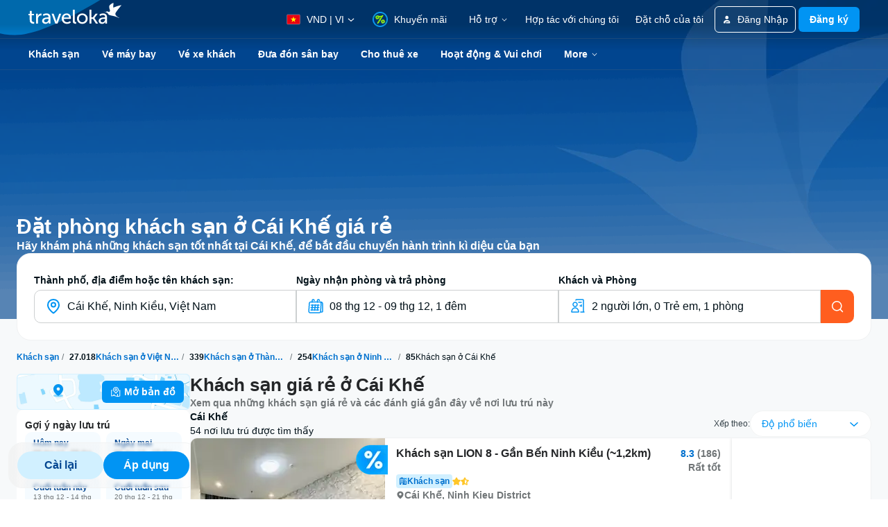

--- FILE ---
content_type: application/javascript
request_url: https://d1785e74lyxkqq.cloudfront.net/_next/static/v4.6.0/js/8030.7e523c522626.js
body_size: 15491
content:
(self.webpackChunk_N_E=self.webpackChunk_N_E||[]).push([[8030],{62965:function(e,t,n){e.exports=n.p+"static/v4.6.0/c/cf2d96ff2bdb7e3c4e859db45e9d89f9.svg"},52035:function(e,t,n){e.exports=n.p+"static/v4.6.0/a/a7b7c199640d72b2c81d6a3a6dbd4579.svg"},91343:function(e,t,n){"use strict";var r=n(24292),i=n(32735),o=n(71471),a=n(34274),l=n(87904),s=n(6907),c=n(25773),u=n(74512);function d(e,t){(null==t||t>e.length)&&(t=e.length);for(var n=0,r=Array(t);n<t;n++)r[n]=e[n];return r}var h=c.Z.animation.timing.slow;t.Z=i.memo(function(e){var t=e.items,n=e.containerStyle,s=e.itemsContainerStyle,c=e.animationDirection,g=void 0===c?"DOWN":c,m=e.height,y=(0,i.useMemo)(function(){return t.filter(Boolean)},[t]),f=(0,i.useRef)("DOWN"===g?y.length-1:0),x=(0,i.useState)(m),v=x[0],b=x[1],j=(0,i.useRef)(null),Z=(0,i.useRef)(new o.Z.Value(0)),w=(0,i.useRef)(Z.current.interpolate({inputRange:[0,f.current+1],outputRange:["0px","-".concat((f.current+1)*(null!=v?v:0),"px")]}));return(0,i.useEffect)(function(){if(!(y.length<=1)){var e=Array.from({length:y.length},function(e,t){return t});e.push.apply(e,(0,r.Z)(e.slice(1,e.length-1).reverse()));var t=("DOWN"===g?[].concat(e).reverse():e).map(function(e,t){return o.Z.timing(Z.current,{toValue:t,duration:h,easing:a.Z.out(a.Z.linear),delay:1e3})}),n=(0,r.Z)(t).reverse(),i=o.Z.sequence([].concat((0,r.Z)(t),(0,r.Z)(n))),l=o.Z.loop(i);return l.start(),function(){return l.stop()}}},[g,y.length]),(0,i.useEffect)(function(){if(j.current){var e,t,n=0,r=function(e,t){var n="undefined"!=typeof Symbol&&e[Symbol.iterator]||e["@@iterator"];if(!n){if(Array.isArray(e)||(n=function(e,t){if(e){if("string"==typeof e)return d(e,void 0);var n=Object.prototype.toString.call(e).slice(8,-1);if("Object"===n&&e.constructor&&(n=e.constructor.name),"Map"===n||"Set"===n)return Array.from(e);if("Arguments"===n||/^(?:Ui|I)nt(?:8|16|32)(?:Clamped)?Array$/.test(n))return d(e,void 0)}}(e))){n&&(e=n);var r=0,i=function(){};return{s:i,n:function(){return r>=e.length?{done:!0}:{done:!1,value:e[r++]}},e:function(e){throw e},f:i}}throw TypeError("Invalid attempt to iterate non-iterable instance.\nIn order to be iterable, non-array objects must have a [Symbol.iterator]() method.")}var o,a=!0,l=!1;return{s:function(){n=n.call(e)},n:function(){var e=n.next();return a=e.done,e},e:function(e){l=!0,o=e},f:function(){try{a||null==n.return||n.return()}finally{if(l)throw o}}}}(j.current.childNodes);try{for(r.s();!(t=r.n()).done;){var i,o,a=t.value;n=Math.max(n,null!==(i=null===(o=a.childNodes[0])||void 0===o?void 0:o.offsetHeight)&&void 0!==i?i:0)}}catch(e){r.e(e)}finally{r.f()}n&&(b(n),w.current=Z.current.interpolate({inputRange:[0,f.current+1],outputRange:["0px","-".concat((f.current+1)*(null!==(e=n)&&void 0!==e?e:0),"px")]}))}},[y]),(0,u.jsx)(l.Z,{ref:j,testID:"alternating-list",style:[p.container,n,{height:v,maxHeight:v}],children:y.map(function(e,t){return(0,u.jsx)(o.Z.View,{testID:"alternating-item-".concat(t),style:[p.itemWrapper,s,{height:v,transform:[{translateY:w.current}]}],children:e},t)})})});var p=s.Z.create({container:{overflowY:"hidden"},itemWrapper:{display:"flex",justifyContent:"flex-start",transition:"opacity ".concat(h,"ms ease-out")}})},52532:function(e,t,n){"use strict";n.d(t,{CG:function(){return u},cs:function(){return d}});var r=n(6515),i=n(32735),o=n(83643),a=n(97647),l=n(70276);function s(e,t){var n=Object.keys(e);if(Object.getOwnPropertySymbols){var r=Object.getOwnPropertySymbols(e);t&&(r=r.filter(function(t){return Object.getOwnPropertyDescriptor(e,t).enumerable})),n.push.apply(n,r)}return n}function c(e){for(var t=1;t<arguments.length;t++){var n=null!=arguments[t]?arguments[t]:{};t%2?s(Object(n),!0).forEach(function(t){(0,r.Z)(e,t,n[t])}):Object.getOwnPropertyDescriptors?Object.defineProperties(e,Object.getOwnPropertyDescriptors(n)):s(Object(n)).forEach(function(t){Object.defineProperty(e,t,Object.getOwnPropertyDescriptor(n,t))})}return e}function u(e,t){var n=null!=t&&t.isAmountDenormalized?"0":e.numOfDecimalPoint||e.numberOfDecimalPoint,r=Number(e.amount);return(0,o.Z)(r,e.currency,{displaySign:null!=t&&t.showPlusMinus?"always":"never",hideSymbol:null==t?void 0:t.hideSymbol,customConfig:{numberOfDecimal:n?Number(n):void 0},shouldRoundDecimalValue:null==t?void 0:t.shouldRoundDecimalValue,hideFraction:null==t?void 0:t.hideFraction})}function d(){var e,t=(e=(0,a.Jd)(l.gs),(0,i.useCallback)(function(t){var n;return e.enabled&&(!(null!==(n=e.properties)&&void 0!==n&&n.allowedCurrencies)||e.properties.allowedCurrencies.includes(t))},[e]));return(0,i.useCallback)(function(e,n){var r,i=t(e.currency);return u(e,c(c({},n),{},{shouldRoundDecimalValue:null!==(r=null==n?void 0:n.shouldRoundDecimalValue)&&void 0!==r?r:i}))},[t])}},81317:function(e,t,n){"use strict";function r(e){var t=Number(e.value);return"METER"===e.unit?t/=1e3:"MILES"===e.unit&&(t*=1.60934),{value:t.toString(),unit:"KILOMETER"}}n.d(t,{U:function(){return r},Z:function(){return o}});var i={KILOMETER:"km",METER:"m",MILES:"mil"};function o(e){var t=Number(e.value);return t<1&&"KILOMETER"===e.unit?"".concat(Math.round(1e3*t)," m"):"".concat(t.toFixed(2)," ").concat(i[e.unit])}},38590:function(e,t,n){"use strict";var r=n(32735),i=n(87904),o=n(6907),a=n(68906),l=n.n(a),s=n(45750),c=n.n(s),u=n(25773),d=n(9076),h=n(7831),p=n(25122),g=n(64887),m=n(62181),y=n(74512);t.Z=(0,r.memo)(function(e){var t=e.hotelFeatures,n=e.entryId,o=e.tooltipLabel,a=e.Separator,s=e.badgeStyle,g=e.containerStyle,x=e.textStyle,v=e.additionalBadgeStyle,b=e.additionalTextStyle,j=(0,r.useState)(function(){return t.length}),Z=j[0],w=j[1],S=(0,r.useMemo)(function(){return l()(t,Math.round(t.length/2))},[t]),D=(0,r.useRef)(null),O=(0,r.useCallback)(function(){var e=null===(r=D.current)||void 0===r?void 0:r.getBoundingClientRect();if(e){var r,i,o,a=null!==(i=null===(o=document.getElementById("hotel-feature-tooltip-anchor"))||void 0===o?void 0:o.getBoundingClientRect().width)&&void 0!==i?i:0,l=a+u.Z.spacing.xxs,s=t.findIndex(function(r,i){var o=null===(c=document.getElementById("hotel-feature-badge-".concat(n,"-").concat(i)))||void 0===c?void 0:c.getBoundingClientRect(),s=null===(d=document.getElementById("hotel-feature-separator-".concat(n,"-").concat(i)))||void 0===d?void 0:d.getBoundingClientRect();if(o){var c,d,h,p=i===t.length-1?a+u.Z.spacing.xxs:0;return(l+=o.width+(null!==(h=null==s?void 0:s.width)&&void 0!==h?h:0)-p)>e.width||(l+=u.Z.spacing.xxs,!1)}return!0});w(-1===s?t.length:s)}},[n,t]);return((0,r.useLayoutEffect)(function(){O()},[O]),(0,r.useEffect)(function(){var e=c()(function(){w(t.length),O()},300),n=new ResizeObserver(e),r=D.current;return r&&n.observe(r),function(){r&&n.unobserve(r),e.cancel()}},[t.length,O]),t.length)?(0,y.jsxs)(i.Z,{ref:D,testID:"hotel-feature-section",style:[f.container,g],children:[t.slice(0,Z).map(function(e,o){return(0,y.jsxs)(r.Fragment,{children:[(0,y.jsxs)(i.Z,{nativeID:"hotel-feature-badge-".concat(n,"-").concat(o),testID:"hotel-feature-badge-".concat(o),style:[f.hotelFeatureBadge,{backgroundColor:e.backgroundColor},s],children:[!!e.icon&&(0,y.jsx)(d.Z,{src:e.icon,width:12,height:12}),(0,y.jsx)(h.Z,{numberOfLines:1,variant:"uiSmall",style:[{color:e.textColor},x],children:e.text})]},"".concat(e.text,"-").concat(o)),(o<Z-1||t.length!==Z)&&!!a&&(0,y.jsx)(i.Z,{nativeID:"hotel-feature-separator-".concat(n,"-").concat(o),testID:"hotel-feature-separator-".concat(o),children:a})]},"".concat(e.text,"-").concat(o))}),(0,y.jsx)(m.Z,{zIndex:1e4,content:(0,y.jsxs)(i.Z,{style:[f.hotelFeatureTooltipContainer],children:[(0,y.jsx)(p.Z,{variant:"ui-small",ink:"white",children:o}),(0,y.jsx)(i.Z,{style:f.hotelFeatureTooltipContent,children:S.map(function(e,t){return(0,y.jsx)(i.Z,{style:{flex:1},children:e.map(function(e,t){return(0,y.jsxs)(i.Z,{style:f.hotelFeatureTooltipItem,children:[(0,y.jsx)(p.Z,{variant:"ui-small",ink:"white",children:"•"}),(0,y.jsx)(i.Z,{style:{flex:1,wordBreak:"break-word"},children:(0,y.jsx)(p.Z,{variant:"ui-small",ink:"white",children:e.text})})]},t)})},t)})})]}),disabled:t.length<=Z,width:263,children:(0,y.jsx)(i.Z,{nativeID:"hotel-feature-tooltip-anchor",testID:"hotel-feature-tooltip-anchor",style:[f.hotelFeatureBadge,v,t.length===Z&&{visibility:"hidden"}],children:(0,y.jsx)(h.Z,{variant:"uiSmall",ink:"BMUiBadgeInkGrey",style:b,children:"".concat(t.length-Z,"+")})})})]}):null});var f=o.Z.create({container:{overflow:"hidden",flexDirection:"row",alignItems:"center",columnGap:g.V.BMSize.xs},hotelFeatureBadge:{paddingVertical:g.V.BMSize.xs-1,paddingHorizontal:g.V.BMSize.xs,borderRadius:g.V.BMRadius.sm,backgroundColor:u.Z.color.uiLightStain,flexDirection:"row",alignItems:"center",columnGap:g.V.BMSize.xs},hotelFeatureTooltipContainer:{paddingHorizontal:u.Z.spacing.s,paddingVertical:u.Z.spacing.xs,flexWrap:"wrap",rowGap:u.Z.spacing.xxs},hotelFeatureTooltipContent:{flexDirection:"row",flexWrap:"wrap",rowGap:u.Z.spacing.xxs,columnGap:u.Z.spacing.xs,justifyContent:"space-between",width:"100%"},hotelFeatureTooltipItem:{flexDirection:"row",columnGap:u.Z.spacing.xs}})},62181:function(e,t,n){"use strict";var r=n(6515),i=n(61317),o=n(72062),a=n(74512),l=["children","disabled","position"];function s(e,t){var n=Object.keys(e);if(Object.getOwnPropertySymbols){var r=Object.getOwnPropertySymbols(e);t&&(r=r.filter(function(t){return Object.getOwnPropertyDescriptor(e,t).enumerable})),n.push.apply(n,r)}return n}function c(e){for(var t=1;t<arguments.length;t++){var n=null!=arguments[t]?arguments[t]:{};t%2?s(Object(n),!0).forEach(function(t){(0,r.Z)(e,t,n[t])}):Object.getOwnPropertyDescriptors?Object.defineProperties(e,Object.getOwnPropertyDescriptors(n)):s(Object(n)).forEach(function(t){Object.defineProperty(e,t,Object.getOwnPropertyDescriptor(n,t))})}return e}t.Z=function(e){var t=e.children,n=e.disabled,r=e.position,s=(0,i.Z)(e,l);return n?(0,a.jsx)(a.Fragment,{children:t}):(0,a.jsx)(o.Z,c(c({},s),{},{position:void 0===r?"top-middle":r,children:t}))}},37385:function(e,t,n){"use strict";var r=n(36133),i=n(6515),o=n(32735),a=n(2419),l=n(87904),s=n(6907),c=n(64887),u=n(9076),d=n(7831),h=n(51448),p=n(36948),g=n(62181),m=n(74512);function y(e,t){var n=Object.keys(e);if(Object.getOwnPropertySymbols){var r=Object.getOwnPropertySymbols(e);t&&(r=r.filter(function(t){return Object.getOwnPropertyDescriptor(e,t).enumerable})),n.push.apply(n,r)}return n}function f(e){for(var t=1;t<arguments.length;t++){var n=null!=arguments[t]?arguments[t]:{};t%2?y(Object(n),!0).forEach(function(t){(0,i.Z)(e,t,n[t])}):Object.getOwnPropertyDescriptors?Object.defineProperties(e,Object.getOwnPropertyDescriptors(n)):y(Object(n)).forEach(function(t){Object.defineProperty(e,t,Object.getOwnPropertyDescriptor(n,t))})}return e}function x(e){var t,n,i=e.testID,s=e.label,h=e.url,y=e.iconUrl,f=e.labelColor,x=e.bgColorStart,b=void 0===x?c.V.BMBrand.accentLight:x,j=e.bgColorEnd,Z=void 0===j?c.V.BMBrand.accentLightest:j,w=e.iconSize,S=void 0===w?12:w,D=e.textVariant,O=e.padding,P=e.fullWidth,C=(0,a.YD)(),I=C.ref,R=C.inView,k=null!=f?f:c.V.BMBrand.primaryDark,B=o.useState(!1),T=(0,r.Z)(B,2),L=T[0],N=T[1],E=null!==(t=null==O?void 0:O.y)&&void 0!==t?t:c.V.BMSize.xs/2,M=null!==(n=null==O?void 0:O.x)&&void 0!==n?n:c.V.BMSize.xs;return(0,m.jsx)(g.Z,{disabled:!L,content:s,zIndex:2,children:(0,m.jsxs)(l.Z,{testID:i,ref:I,style:[v.container,v.content,{backgroundImage:"linear-gradient(90deg, ".concat(b," 0%, ").concat(Z," 90%, transparent 100%)"),width:P?void 0:"fit-content",paddingVertical:E,paddingLeft:M}],children:[!!y&&(0,m.jsx)(u.Z,{src:y,width:S,height:S}),(0,m.jsx)(d.Z,{numberOfLines:1,onLayout:function(e){var t=e.nativeEvent.target;((null==t?void 0:t.scrollWidth)||0)>e.nativeEvent.layout.width&&N(!0)},variant:void 0===D?"uiNormal":D,ink:"BMStyleTextInkAction",style:f?{color:f}:void 0,children:s}),!!h&&(0,m.jsx)(l.Z,{style:{flexShrink:0},children:(0,m.jsx)(p.Z,{accentColor:k,width:12,height:12})}),(0,m.jsx)(l.Z,{style:[v.shimmer,R&&v.animate]})]})})}t.Z=function(e){return e.url?(0,m.jsx)(h.Z,{onClick:e.onPress,style:[v.container,{width:e.fullWidth?void 0:"fit-content"}],href:e.url,target:"_blank",rel:"noopener noreferrer",children:(0,m.jsx)(x,f({},e))}):(0,m.jsx)(x,f({},e))};var v=s.Z.create({container:{overflow:"hidden",maxWidth:"100%",borderRadius:c.V.BMRadius.sm},content:{flexDirection:"row",justifyContent:"flex-start",alignItems:"center",paddingRight:c.V.BMSize.xl,columnGap:c.V.BMSize.xs},shimmer:{position:"absolute",top:0,left:0,width:"125%",height:"100%",backgroundImage:"linear-gradient(135deg, transparent 84%, #FFFFFF 87%, transparent 90%)",transform:[{translateX:"-100%"}]},animate:{animationDelay:"800ms",animationDuration:"1100ms",animationIterationCount:"2",animationTimingFunction:"cubic-bezier(0.7, -0.4, 0.4, 1.4)",animationKeyframes:[{"0%":{transform:"translate3d(-110%, 0, 0)"},"90%, 100%":{transform:"translate3d(0%, 0, 0)"}}]}})},59088:function(e,t,n){"use strict";var r=n(87904),i=n(6907),o=n(58635),a=n(25773),l=n(79530),s=n(28723),c=n(13352),u=n(74512),d=i.Z.create({rowDirection:{flexDirection:"row"}});t.Z=function(e){var t=e.value,n=e.size,i=e.dataId,h=e.spacing,p=void 0===h?"xxs":h,g=e.containerStyle,m=e.variant,y=void 0===m?"default":m,f=e.withTrailingStar,x=e.testID,v=(0,o.v)().BMComponents,b=v.BMStyleIconInkHighlightYellow,j=v.BMStyleIconInkAction,Z=Math.min(Number(t),5),w=Math.floor(Z),S=Z-w>0,D="number"==typeof p?p:a.Z.spacing[p],O={default:a.Z.color.uiYellowPrimary,blue:a.Z.color.brandGodwitBlue,"yellow-dark":b,"blue-dark":j};return(0,u.jsx)(r.Z,{style:[d.rowDirection,g],"data-id":i,dataSet:{id:i},testID:x,children:(0,u.jsxs)(r.Z,{style:[d.rowDirection,{gap:D}],children:[Array(w).fill({}).map(function(e,t){return(0,u.jsx)(l.Z,{color:O[y],width:n,height:n},t)}),S&&(0,u.jsx)(s.Z,{color:O[y],width:n,height:n}),f&&Array(5-w-(S?1:0)).fill({}).map(function(e,t){return(0,u.jsx)(c.Z,{color:O[y],width:n,height:n},t)})]})})}},68750:function(e,t,n){"use strict";var r=n(6515),i=n(25122),o=n(91343),a=n(6907),l=n(74512);function s(e,t){var n=Object.keys(e);if(Object.getOwnPropertySymbols){var r=Object.getOwnPropertySymbols(e);t&&(r=r.filter(function(t){return Object.getOwnPropertyDescriptor(e,t).enumerable})),n.push.apply(n,r)}return n}function c(e){for(var t=1;t<arguments.length;t++){var n=null!=arguments[t]?arguments[t]:{};t%2?s(Object(n),!0).forEach(function(t){(0,r.Z)(e,t,n[t])}):Object.getOwnPropertyDescriptors?Object.defineProperties(e,Object.getOwnPropertyDescriptors(n)):s(Object(n)).forEach(function(t){Object.defineProperty(e,t,Object.getOwnPropertyDescriptor(n,t))})}return e}function u(e){var t=e.text,n=e.textProps;return t?(0,l.jsx)(i.Z,c(c({ink:"alert",variant:"ui-tiny",numberOfLines:2,style:d.fomoText},n),{},{children:t})):null}t.Z=function(e){var t=e.fomoMessage,n=e.fomoProps,r=e.roomNightLabel,a=e.roomNightProps,s=e.height,h=e.containerStyle;return r?(0,l.jsx)(o.Z,{height:s,containerStyle:h,items:[!!t&&(0,l.jsx)(u,{text:t,textProps:n},"fomo-text"),"string"==typeof r?(0,l.jsx)(i.Z,c(c({style:d.roomNightLabel,variant:"ui-tiny",testID:"per-room-per-night-label"},a),{},{ink:(null==a?void 0:a.ink)||"secondary",children:r}),"perRoomPerNightLabel"):r]},"".concat(t,"-").concat(r)):(0,l.jsx)(u,{text:t})};var d=a.Z.create({roomNightLabel:{textAlign:"right"},fomoText:{textAlign:"right",whiteSpace:"wrap"}})},70018:function(e,t,n){"use strict";var r=n(32735),i=n(87904),o=n(5060),a=n(9959),l=n(6907),s=n(52532),c=n(26241),u=n(80682),d=n(3553),h=n(95060),p=n(33021),g=n.n(p),m=n(94677),y=n.n(m),f=n(25773),x=n(53001),v=n(9076),b=n(25122),j=n(57483),Z=n(27458),w=n(74512);t.Z=function(e){var t=(0,u.h)(Z.nj.contentResource),n=(0,d.w)(),l=(0,h.U8)().code,p=e.loyaltyAmount,m=e.insiderDisplay,D=e.accomCardHighlightDisplay,O=(0,r.useState)({left:!1,right:!1}),P=O[0],C=O[1],I=(0,r.useRef)(null),R=(0,r.useRef)(null),k=(0,r.useMemo)(function(){return"0"!==p?n(t.HotelSearchResultPage.cashbackLabel,{amount:(0,s.CG)({amount:p,currency:l},{hideSymbol:!0,isAmountDenormalized:!0})}):""},[l,t.HotelSearchResultPage.cashbackLabel,p,n]);(0,r.useLayoutEffect)(function(){var e,t;(null===(e=R.current)||void 0===e?void 0:e.getBoundingClientRect().width)>(null===(t=I.current)||void 0===t?void 0:t.getBoundingClientRect().width)&&C({left:!1,right:!0})},[null==D?void 0:D.text,null==m?void 0:m.text,k]);var B=(0,r.useCallback)(function(e){var t={left:!1,right:!0},n=e.nativeEvent,r=n.layoutMeasurement,i=n.contentOffset,o=n.contentSize;r.width+i.x+f.Z.spacing.m>=o.width&&(t.right=!1),i.x>0&&(t.left=!0),C(t)},[]),T=(0,r.useCallback)(function(e){return function(){var t,n;null===(t=I.current)||void 0===t||t.scrollTo({x:(null===(n=I.current)||void 0===n?void 0:n.scrollLeft)+300*("left"===e?-1:1),animated:!0})}},[]);return(0,w.jsxs)(i.Z,{style:{width:"100%"},children:[P.left&&(0,w.jsx)(o.Z,{style:[S.chevron,{left:-f.Z.spacing.xxs}],onPress:T("left"),testID:"button-chevron-left",children:(0,w.jsx)(i.Z,{style:[S.chevronIcon,{marginRight:f.Z.spacing.xs}],children:(0,w.jsx)(x.Z,{src:g(),width:20,height:20})})}),P.right&&(0,w.jsx)(o.Z,{style:[S.chevron,{right:-f.Z.spacing.xxs}],onPress:T("right"),testID:"button-chevron-right",children:(0,w.jsx)(i.Z,{style:[S.chevronIcon,{marginLeft:f.Z.spacing.xs}],children:(0,w.jsx)(x.Z,{src:y(),width:20,height:20})})}),(0,w.jsx)(a.Z,{testID:"promotion-list-scroll-container",scrollEventThrottle:300,onScroll:B,ref:I,horizontal:!0,showsHorizontalScrollIndicator:!1,style:{flex:1},children:(0,w.jsx)(i.Z,{style:S.container,ref:R,testID:"promotion-list-container",children:(0,w.jsx)(i.Z,{style:S.animateView,children:(0,w.jsxs)(j.Z,{spacing:"xs",spacingVariant:"gap",children:["0"!==p&&(0,w.jsx)(c.Z,{currency:l,amount:Number(p),textStyle:f.Z.typography.uiTiny,iconSize:12,testID:"tvat-loyaltyPoint"}),!!(null!=m&&m.text)&&(0,w.jsx)(i.Z,{style:[S.highlightDisplay,{backgroundColor:m.backgroundColor}],testID:"insider-display-section",children:(0,w.jsxs)(j.Z,{spacing:"xs",children:[!!m.icon&&(0,w.jsx)(v.Z,{"data-testid":"insider-display-icon",src:m.icon,height:16,width:16}),(0,w.jsx)(b.Z,{numberOfLines:1,variant:"ui-tiny",ink:"positive",style:[{color:m.fontColor||f.Z.color.uiGreenSecondary}],testID:"insider-display-text",children:m.text})]})}),!!(null!=D&&D.text)&&(0,w.jsx)(i.Z,{style:[S.highlightDisplay,{backgroundColor:D.backgroundColor}],testID:"highlighted-display-section",children:(0,w.jsxs)(j.Z,{spacing:"xs",children:[!!D.icon&&(0,w.jsx)(v.Z,{"data-testid":"highlighted-display-icon",src:D.icon,height:16,width:16}),(0,w.jsx)(b.Z,{numberOfLines:1,variant:"ui-tiny",style:{color:D.fontColor},testID:"highlighted-display-text",children:D.text})]})})]})})})})]})};var S=l.Z.create({container:{flexDirection:"row",overflow:"hidden",paddingVertical:f.Z.spacing.xxs,paddingRight:f.Z.spacing.xxs},animateView:{flex:1,flexDirection:"row",transitionDuration:"".concat(f.Z.animation.timing.slow,"ms"),transitionProperty:"transform",gap:f.Z.spacing.xs},chevron:{position:"absolute",height:"100%",borderRadius:f.Z.border.radius.rounded,zIndex:1,paddingVertical:f.Z.spacing.xxs,backgroundColor:f.Z.opacity.opaque(f.Z.color.uiLightPrimary)},chevronIcon:{marginTop:2.5,backgroundColor:f.Z.opacity.opaque(f.Z.color.uiDarkSecondary),borderRadius:f.Z.border.radius.rounded},highlightDisplay:{padding:f.Z.spacing.xxs,borderRadius:f.Z.border.radius.rounded,backgroundColor:f.Z.color.uiLightPrimary}})},28030:function(e,t,n){"use strict";n.r(t),n.d(t,{default:function(){return tr}});var r=n(6515),i=n(87904),o=n(6907),a=n(64887),l=n(25122),s=n(25773),c=n(79164),u=n(73205),d=n(24292),h=n(32735),p=n(3553),g=n(58928),m=n(83571),y=n(34635),f=n(22016),x=n(61090),v=n(80682),b=n(4701),j=n(27618),Z=n(23743),w=n(10581),S=n(83808),D=n(63613);function O(e,t,n){t>=e.length?e.splice(e.length,0,n):e.splice(t,0,n)}var P=function(){var e,t,n,i=(0,p.w)(),o=(0,Z.d)(),a=o.HotelSEOCommonLanguageV2,l=o.seoData,s=o.currentPage,c=(0,u.i)(),f=c.seoViewSearchList,x=c.isNearMe,v=(0,g.qr)(),w=(0,D.Z)(),S=w.enabled,P=w.position,C=(null===(e=f.geoView)||void 0===e?void 0:e.localName)||"",I=(null===(t=f.landmarkView)||void 0===t?void 0:t.localName)||"",R=l.hotelSEOPath,k=(0,m.W)({contentResource:(0,y.lV)((0,r.Z)({},a,b.A_),j.yI.contentResource)}).contentResource,B=(0,h.useMemo)(function(){var e,t,n=f.hotelListResult.map(function(e){return{type:"HOTEL",data:e}}),r=(null===(e=f.extendedHotelListResult)||void 0===e?void 0:e.map(function(e){return{type:"HOTEL",data:e}}))||[],i={type:"EXECUTIVE_SUMMARY",data:null};n.length>0&&n.splice(3,0,i),f.curationSummaryDisplay&&1===s&&n.splice(Number(f.curationSummaryDisplay.position),0,{type:"CURATION_LIST",data:f.curationSummaryDisplay});var o=S&&"mobile"===v&&(null===(t=f.geoView)||void 0===t?void 0:t.type)!=="COUNTRY"&&"BRAND"!==l.hotelSEOPath.hotelSEOPathType;return n.length>0&&o&&O(n,P,{type:"DATE_SUGGESTION",data:null}),n.length||r.splice(3,0,i),!n.length&&o&&O(r,P,{type:"DATE_SUGGESTION",data:null}),f.generalContent.extendedHeader&&n.push({type:"EXTENDED_HOTEL_HEADER",data:f.generalContent.extendedHeader}),n.push.apply(n,(0,d.Z)(r)),n},[v,s,S,P,l.hotelSEOPath.hotelSEOPathType,f.curationSummaryDisplay,f.extendedHotelListResult,f.generalContent.extendedHeader,null===(n=f.geoView)||void 0===n?void 0:n.type,f.hotelListResult]);return(0,h.useMemo)(function(){var e,t,n=k[a],r="",o="";switch(R.hotelSEOPathType){case"REGION":r=i(n.popularHotelInLabel,{name:C}),o=i(n.popularHotelInDescription,{name:C});break;case"BRAND":r=i(n.popularHotelsBrand,{name:l.hotelSEOPath.name||""}),o=i(n.popularHotelsBrandDescription,{name:l.hotelSEOPath.name||""});break;case"LANDMARK":r=i(n.popularHotelNear,{name:I}),o=i(n.popularHotelNearDescription,{name:I});break;case"REGION_STAR":r=i(n.popularHotelStarLabel,{name:C,star:(null===(e=R.externalIds)||void 0===e?void 0:e[0])||""}),o=i(n.popularHotelStarDescription,{name:C,star:(null===(t=R.externalIds)||void 0===t?void 0:t[0])||""});break;case"REGION_LUXURY":r=i(n.popularHotelLuxuryLabel,{name:C}),o=i(n.popularHotelLuxuryDescription,{name:C});break;case"REGION_BEST":r=i(n.popularHotelBestLabel,{name:C}),o=i(n.popularHotelBestDescription,{name:C});break;case"REGION_CHEAP":case"REGION_BUDGET":r=i(n.popularHotelCheapLabel,{name:C}),o=i(n.popularHotelCheapDescription,{name:C});break;default:r="",o=""}if(l.isCustomPage){var s=k.AccomSEOTemplatePage;f.generalContent.pageTitle&&(r=x?f.generalContent.pageTitle:i(s.SPEHeading2Format,{name:f.generalContent.pageTitle}))}return{title:r,description:o,renderedHotelList:B}},[k,a,R.hotelSEOPathType,R.externalIds,l.isCustomPage,l.hotelSEOPath.name,B,i,C,I,f.generalContent.pageTitle,x])},C=function(){var e=(0,f.H)(),t=(0,x.Z)(),n=(0,Z.d)().itemPerPage,r=(0,u.i)().seoViewSearchList,i=(0,S.w)(),o=Math.ceil(Number(r.totalHotel)/n);return(0,h.useCallback)(function(n){if(!(n<1)&&!(n>o))return t("".concat((0,w.eC)(e.pathname)).concat(n>1?"/".concat(n):""),{query:i?{contexts:JSON.stringify({accessCode:i}).replace(/\\/g,"")}:void 0})},[i,e.pathname,t,o])},I=function(){var e=(0,Z.d)(),t=e.currentPage,n=e.itemPerPage,r=(0,u.i)().seoViewSearchList,i=C(),o=Number(r.totalHotel),a=Math.ceil(o/n),l=(0,h.useMemo)(function(){return i(t-1)},[t,i]),s=(0,h.useMemo)(function(){return i(t+1)},[t,i]),c=(0,h.useCallback)(function(e){var t=i(e);t&&window.location.assign(t)},[i]);return(0,h.useMemo)(function(){return{totalHotel:o,totalPage:a,currentPage:t,prevPageUrl:l,nextPageUrl:s,handleNavigateToPage:c}},[o,a,t,l,s,c])},R=function(){var e=(0,Z.d)().seoData,t=(0,u.i)().view,n=(0,v.h)(j.bm.contentResource).AccomSEOTemplatePage,r=(0,p.w)();return(0,h.useCallback)(function(i,o,a){if(i)return r(n[i.caption?"defaultHotelAltImage":"hotelAltImage"],{geoName:t.localName,hotelName:o,number:"".concat(a+1),accommodationType:e.accommodationType,caption:i.caption||""})},[n,r,e.accommodationType,t.localName])},k=n(46951),B=n(32083),T=n(58635),L=n(25257),N=n(7831),E=n(32046),M=n(57483),H=n(38484),V=n(95458),A=n(74512);function F(e){var t=e.numberOfPages,n=e.activePage,r=e.numberOfButtonShown,i=void 0===r?9:r,o=e.onChange,a=(0,T.v)().BMComponents,l=a.BMStyleSurfaceBgcolorHero,s=a.BMUiButtonInkDisabled,c=function(e){return function(){o(e)}},u=(0,h.useMemo)(function(){return i<5?5:i%2==0?i+1:i},[i]),p=(u-1)/2,g=Math.min(u,t)-2;return t<=1?null:(0,A.jsx)(E.Z,{alignment:"center",children:(0,A.jsxs)(M.Z,{spacing:"m",children:[(0,A.jsx)(L.Z,{disabled:n<=1,onPress:c(n-1),Icon:function(){return(0,A.jsx)(H.Z,{color:n<=1?s:l,width:20,height:20})}}),(0,A.jsx)(U,{itemNumber:1,activeNumber:n,onPress:c(1)}),(0,d.Z)(Array(g)).map(function(e,r){var i=r+Math.min(Math.max(2,n-p+1),t-g),o=n-1,a=t-n;return t!==u&&(0===r&&o>p||r===g-1&&a>p)?(0,A.jsx)(z,{},i):(0,A.jsx)(U,{itemNumber:i,activeNumber:n,onPress:c(i)},i)}),(0,A.jsx)(U,{itemNumber:t,activeNumber:n,onPress:c(t)}),(0,A.jsx)(L.Z,{disabled:n>=t,onPress:c(n+1),Icon:function(){return(0,A.jsx)(V.Z,{color:n>=t?s:l,width:20,height:20})}})]})})}function U(e){var t=e.activeNumber,n=e.itemNumber,r=e.onPress,i=e.append,o=(0,T.v)().BMComponents,a=o.BMStyleSurfaceBgcolorHero,l=o.BMStyleSurfaceBgcolor,s=o.BMStyleTextInkPrimaryInvert,c=o.BMUiButtonRadius,u=o.BMUiButtonHeightNormal,d=o.BMUiPaginationInkcolor,h=t===n;return(0,A.jsxs)(B.Z,{onPress:r,style:[G.paginateButton,{backgroundColor:h?a:l,borderRadius:c,height:u,minWidth:u}],children:[(0,A.jsx)(N.Z,{selectable:!1,variant:"uiLargeEm",style:{color:h?s:d},children:n}),i]},n)}function z(){return(0,A.jsx)(i.Z,{style:G.foldEllipsis,children:(0,A.jsx)(N.Z,{variant:"uiLargeEm",selectable:!1,children:"..."})})}var G=o.Z.create({foldEllipsis:{width:32,height:32,display:"flex",justifyContent:"center",alignItems:"center"},paginateButton:{padding:7,display:"flex",alignItems:"center",justifyContent:"center"}});function _(){var e=I(),t=e.currentPage,n=e.totalPage,r=e.handleNavigateToPage;return(0,A.jsx)(F,{activePage:t,numberOfPages:n,onChange:r})}var W=n(36133),Y=n(5060),K=n(2419),q=n(59987),X=n(6889),J=n(47070),Q=n(12004),$=n(13691),ee=n(86089),et=n(5716),en=n(9076),er=n(55516),ei=n(51448),eo=n(11241),ea=n(14342),el="hotel.seoPageImpression",es=function(){var e=(0,ea.Z)(),t=(0,h.useCallback)(function(t,n){if(t){var r;null===(r=e(el,{eventName:"VIEW",url:window.location.href,sectionName:"HOTEL_LIST",sectionDetail:[{row:4,entityId:null,entityName:n,entityType:"BANNER"}]},{triggerOnce:!0}))||void 0===r||r.send()}},[e]);return{handleBannerClick:(0,h.useCallback)(function(){var t;null===(t=e(el,{eventName:"CLICK",url:window.location.href,sectionName:"HOTEL_LIST",sectionDetail:[{row:4,entityId:null,entityName:"BANNER",entityType:"BANNER"}]},{triggerOnce:!0}))||void 0===t||t.send()},[e]),handleBannerImpression:t}},ec=n(44145);function eu(e,t){var n=e%t;return n<0?n+t:n}function ed(e,t){var n=Object.keys(e);if(Object.getOwnPropertySymbols){var r=Object.getOwnPropertySymbols(e);t&&(r=r.filter(function(t){return Object.getOwnPropertyDescriptor(e,t).enumerable})),n.push.apply(n,r)}return n}function eh(e){for(var t=1;t<arguments.length;t++){var n=null!=arguments[t]?arguments[t]:{};t%2?ed(Object(n),!0).forEach(function(t){(0,r.Z)(e,t,n[t])}):Object.getOwnPropertyDescriptors?Object.defineProperties(e,Object.getOwnPropertyDescriptors(n)):ed(Object(n)).forEach(function(t){Object.defineProperty(e,t,Object.getOwnPropertyDescriptor(n,t))})}return e}var ep=(0,X.p6)(q.ZP),eg=function(e){var t=e.images,n=e.hideChevron,r=e.handleBannerClick,o=(0,h.useState)(0),a=o[0],l=o[1],c=(0,er.Q)(),d=(0,W.Z)(c,2),p=d[0],g=d[1],m=(0,u.i)().seoViewSearchList.geoView,y=(null==m?void 0:m.type)==="COUNTRY",f=67.5-s.Z.spacing.xs,x=!n&&p&&t.length>1,v=(0,h.useMemo)(function(){return eu(a,t.length)},[a,t.length]),b=(0,eo.BS)(),j=(0,h.useCallback)(function(e){var n,i,o,a,l=e.index,s=e.key,c=eu(l,t.length),u="executive-summary-carousel-image-".concat(l),d=function(){r();var e=b({useFormSpec:!0});if(e)return window.location.assign(e)};return null!==(n=t[c])&&void 0!==n&&n.linkTo?(0,A.jsx)(ei.Z,{onClick:d,href:null===(i=t[c])||void 0===i?void 0:i.linkTo,"data-testid":u,children:(0,A.jsx)(en.Z,{objectFit:"cover",src:null===(o=t[c])||void 0===o?void 0:o.link,width:"100%",style:{borderRadius:10},height:135})},s):(0,A.jsx)(Y.Z,{disabled:y,onPress:d,testID:u,children:(0,A.jsx)(en.Z,{objectFit:"cover",src:null===(a=t[c])||void 0===a?void 0:a.link,width:"100%",style:{borderRadius:10},height:135},s)},s)},[b,r,t,y]);return(0,A.jsxs)(i.Z,eh(eh({style:ey.container},g),{},{testID:"executive-summary-carousel",children:[(0,A.jsx)(ep,{index:a,onChangeIndex:l,style:em,slideRenderer:j,disabled:t.length<=1}),x&&(0,A.jsxs)(A.Fragment,{children:[(0,A.jsx)(Y.Z,{testID:"carousel-left-chevron",onPress:function(){return l(a-1)},style:[ey.imageChevron,{top:f},ey.imageLeftChevron],children:(0,A.jsx)($.Z,{width:12,height:12})}),(0,A.jsx)(Y.Z,{testID:"carousel-right-chevron",onPress:function(){return l(a+1)},style:[ey.imageChevron,{top:f},ey.imageRightChevron],children:(0,A.jsx)(ee.Z,{width:12,height:12})})]}),t.length>1&&(0,A.jsx)(i.Z,{style:ey.carouselDots,testID:"executive-summary-carousel-dot",children:(0,A.jsx)(Q.Z,{amount:t.length,visibleAmount:4,activeIndex:v})})]}))},em={width:"100%",height:135,overflow:"hidden"},ey=o.Z.create({container:{position:"relative",width:"100%",height:135,overflow:"hidden"},imageChevron:{position:"absolute",top:66,borderRadius:s.Z.border.radius.rounded,padding:6,backgroundColor:s.Z.color.uiLightPrimary,opacity:.75},imageLeftChevron:{left:s.Z.spacing.s},imageRightChevron:{right:s.Z.spacing.s},carouselDots:{width:"100%",alignItems:"center",alignContent:"center",justifyContent:"center",position:"absolute",bottom:s.Z.spacing.xs}}),ef=function(e){var t=e.hideChevron,n=(0,Z.d)().landingContentResourceDocumentKey,r=(0,g.qr)(),i=(0,m.W)((0,ec.FK)(n,r)),o=i.contentResource,a=i.imageSlider,c=es(),u=c.handleBannerClick,d=c.handleBannerImpression,h=o[n].executiveSummaryContent;if("executiveSummaryContent"!==h)return(0,A.jsx)(K.df,{"data-testid":"view-executive-summary-text",onChange:function(e){return d(e,"SEO_OVERVIEW")},triggerOnce:!0,children:(0,A.jsx)(et.Z,{elevation:"container",style:{padding:s.Z.spacing.m},testID:"executive-summary-text",children:(0,A.jsx)(l.Z,{variant:"ui-small",children:(0,J.tx)(h)})})});var p=a["desktop"===r?"ACCOM_SEO_EXECUTIVE_SUMMARY":"MOBILE_ACCOM_SEO_EXECUTIVE_SUMMARY"];return p.length?(0,A.jsx)(K.df,{"data-testid":"view-executive-summary-carousel",onChange:function(e){return d(e,"BANNER")},triggerOnce:!0,children:(0,A.jsx)(eg,{handleBannerClick:u,hideChevron:t,images:p})}):null},ex=n(64541),ev=function(e){var t=e.style,n=(0,u.i)().view,r=I().totalPage,o=C(),a=(0,Z.d)().currentPage,l=(0,h.useState)(a)[0],s=(0,h.useMemo)(function(){return Array.from({length:r},function(e,t){return String(o(t+1))})},[o,r]),c=(0,h.useCallback)(function(e){window.location.assign(String(o(e)))},[o]);return r<2||"COUNTRY"===n.type?null:(0,A.jsx)(i.Z,{style:[eb.container,t],children:(0,A.jsx)(ex.Z,{testID:"popular-hotel-pagination",totalItems:r,pagesUrls:s,onPaginationChange:c,totalDisplayedPages:5,currentPage:l,variant:"TRUNCATED"})})},eb=o.Z.create({container:{alignSelf:"flex-end"}}),ej=n(34599),eZ=n(72813),ew=n(52532),eS=function(e){var t=e.isBasePrice,n=e.priceDivider,r=e.strikethroughDisplayFlag,i=e.cheapestRateDisplay,o=e.strikethroughRateDisplay,a=e.finalPrice,l=e.finalStrikethroughPrice,s=(0,ew.cs)(),c=(0,h.useCallback)(function(e){var t=e.finalPrice,n=e.currencyRateDisplay,r=e.isBasePrice,i=e.priceDivider,o=e.isUseDeductedPrice;if(t){var a=t.perRoomPerNightDisplay;if(o){var l=r?a.exclusiveFinalPrice:a.inclusiveFinalPrice,c=l.amount,u=l.currency,d=a.numOfDecimalPoint;return s({amount:Number(c),currency:u,numberOfDecimalPoint:d})}var h=r?a.baseFare:a.totalFare,p=h.amount,g=h.currency,m=a.numOfDecimalPoint;return s({amount:Number(p),currency:g,numberOfDecimalPoint:m})}if(!n)return"";var y=r?n.baseFare:n.totalFare,f=y.amount,x=y.currency,v=n.numOfDecimalPoint;return s({amount:Number(f)/Number(void 0===i?1:i),currency:x,numberOfDecimalPoint:v})},[s]),u=c({finalPrice:a,currencyRateDisplay:i,isBasePrice:t,priceDivider:n,isUseDeductedPrice:!0}),d=c({finalPrice:l,currencyRateDisplay:o,isBasePrice:t,priceDivider:n});return{primaryPrice:u,secondaryPrice:r?d:void 0}},eD=n(67964),eO=n(81317),eP=n(87301),eC=n(59088),eI=n(37385),eR=n(38590),ek=n(75393),eB=n(70018),eT=n(68750),eL=n(24146),eN=n(18981),eE=n(95060),eM=n(67861),eH=n(21251),eV=n(96525),eA=n(79552),eF=n(51646),eU=function(e){var t=(0,eF.Lm)(eA.y1),n=(0,u.i)().seoViewSearchList,r=(0,Z.d)().seoData,i=(0,eo.f_)(),o=(0,eo.BS)(),a=(0,S.w)(),l=(0,h.useMemo)(function(){return i(["/hotel",e.seo.seoPath],void 0,a?{contexts:JSON.stringify({accessCode:a}).replace(/\\/g,"")}:void 0)},[a,i,e.seo.seoPath]),s=(0,h.useState)(function(){return l}),c=s[0],d=s[1];return(0,h.useEffect)(function(){var l=n.geoView,s=n.landmarkView,c=(null==l?void 0:l.type)==="COUNTRY";if("var_SEOGeotoSH"!==t||c||!l||s){a&&r.isCustomPage&&d(i(["/hotel",e.seo.seoPath],void 0,{contexts:JSON.stringify({accessCode:a}).replace(/\\/g,"")}));return}var u=o({useFormSpec:!0,filterSortSpec:n.filterSortRequestState,additionalQuery:{hotelId:e.id}});u&&d(u)},[a,o,i,e.id,e.seo.seoPath,r.isCustomPage,n.filterSortRequestState,n.geoView,n.landmarkView,t]),c};function ez(e,t){var n=Object.keys(e);if(Object.getOwnPropertySymbols){var r=Object.getOwnPropertySymbols(e);t&&(r=r.filter(function(t){return Object.getOwnPropertyDescriptor(e,t).enumerable})),n.push.apply(n,r)}return n}function eG(e){for(var t=1;t<arguments.length;t++){var n=null!=arguments[t]?arguments[t]:{};t%2?ez(Object(n),!0).forEach(function(t){(0,r.Z)(e,t,n[t])}):Object.getOwnPropertyDescriptors?Object.defineProperties(e,Object.getOwnPropertyDescriptors(n)):ez(Object(n)).forEach(function(t){Object.defineProperty(e,t,Object.getOwnPropertyDescriptor(n,t))})}return e}var e_=(0,X.p6)(q.ZP),eW=function(e){var t=e.hotel;return function(e){var n=e.isCollapsed,r=e.isOverflow;return!t.translatedHighlightedReviewProviderIconUrl||r&&n?null:(0,A.jsx)(en.Z,{src:t.translatedHighlightedReviewProviderIconUrl,height:15})}},eY=function(e){var t=e.hotelName,n=e.hotelRibbonDisplay,r=e.images,o=e.onPressImage,a=e.imageStyle,l=e.cardMinHeight,c=(0,h.useState)(0),u=c[0],d=c[1],p=(0,er.Q)(),g=(0,W.Z)(p,2),m=g[0],y=g[1],f=R(),x=l/2-s.Z.spacing.xs,v=m&&r.length>1,b=(0,h.useMemo)(function(){return eu(u,r.length)},[u,r.length]),j=(0,h.useCallback)(function(e){var n=e.index,i=e.key,a=eu(n,r.length),s=r[a];return(0,A.jsx)(en.Z,{"data-testid":"popular-hotel-card-image",objectFit:"cover",src:null==s?void 0:s.url,width:280,height:l,Placeholder:(0,A.jsx)(eX,{minHeight:l}),imgixQuery:{fo:"auto"},onClick:o,alt:f(s,t,a)},i)},[l,f,t,r,o]);return(0,A.jsxs)(i.Z,eG(eG({style:[eq.cardImageContainer,{height:l}]},y),{},{children:[!!(null!=n&&n.url)&&(0,A.jsx)(i.Z,{style:eq.ribbon,testID:"hotel-ribbon-display",children:(0,A.jsx)(en.Z,{src:null==n?void 0:n.url,height:46})}),(0,A.jsx)(eL.Z,{children:(0,A.jsx)(e_,{index:u,style:eG({width:280,height:l,overflow:"hidden"},a),slideRenderer:j})}),v&&(0,A.jsxs)(A.Fragment,{children:[(0,A.jsx)(Y.Z,{testID:"carousel-left-chevron",onPress:function(){return d(u-1)},style:[eq.imageChevron,{top:x},eq.imageLeftChevron],children:(0,A.jsx)($.Z,{width:12,height:12})}),(0,A.jsx)(Y.Z,{testID:"carousel-right-chevron",onPress:function(){return d(u+1)},style:[eq.imageChevron,{top:x},eq.imageRightChevron],children:(0,A.jsx)(ee.Z,{width:12,height:12})})]}),(0,A.jsx)(i.Z,{style:eq.carouselDots,children:(0,A.jsx)(Q.Z,{amount:r.length,visibleAmount:4,activeIndex:b})})]}))};function eK(e){var t=e.reviewerName,n=e.travelTheme;return t||n?(0,A.jsxs)(i.Z,{testID:"review-user",style:eq.reviewUser,children:[!!t&&(0,A.jsx)(l.Z,{numberOfLines:1,style:[c.R.typography.textLarge,{color:c.R.colors.ink.primary}],children:t}),!!t&&!!n&&(0,A.jsx)(i.Z,{style:eq.reviewDivider}),!!n&&(0,A.jsx)(l.Z,{numberOfLines:1,style:[c.R.typography.textNormal,{color:c.R.colors.ink.secondary,textTransform:"capitalize"}],children:n.toLocaleLowerCase()})]}):null}var eq=o.Z.create({alternateReviewBox:{padding:6,borderRadius:8,backgroundImage:"linear-gradient(106.82deg, #91D6FD -13.33%, #0A9AF2 19.46%, #0069C0 82.83%)"},container:{borderRadius:10,borderWidth:s.Z.border.width.thin,borderColor:c.R.colors.border.subtle,backgroundColor:s.Z.color.uiLightPrimary,overflow:"hidden",flexDirection:"row"},mainContent:{flex:1,paddingHorizontal:s.Z.spacing.m,paddingVertical:s.Z.spacing.s,justifyContent:"space-between"},hotelDetail:{rowGap:s.Z.spacing.xs},landmarkDivider:{height:a.V.BMFontSize["16p"],borderRightColor:s.Z.color.borderDivide,borderRightWidth:s.Z.border.width.thin},locationNameAnchor:{flex:1},locationIcon:{width:12,height:12},locationContainer:{flexDirection:"row",alignItems:"center",columnGap:s.Z.spacing.xxs,maxWidth:"100%"},userRating:eG(eG(eG({},c.R.typography.textLarge),s.Z.typography.weightBold),{},{color:c.R.colors.ink.action}),accommodationType:{flexDirection:"row",alignItems:"center",borderRadius:a.V.BMRadius.sm,paddingVertical:2,columnGap:s.Z.spacing.xxs},primaryPrice:eG({textAlign:"right"},a.V.BMTypography.titleNormal),priceContent:{width:200,boxShadow:"-1px 0px 4px 0px #03121A1A",paddingHorizontal:s.Z.spacing.m,paddingVertical:s.Z.spacing.s,flexDirection:"column",justifyContent:"space-between",alignItems:"flex-end"},priceInfo:{rowGap:s.Z.spacing.m,width:"100%"},cardImageContainer:{position:"relative",width:280,cursor:"pointer"},imagePlaceholder:{alignItems:"center",justifyContent:"center",backgroundColor:s.Z.color.uiLightNeutral,width:280},imageChevron:{position:"absolute",top:66,borderRadius:s.Z.border.radius.rounded,padding:6,backgroundColor:s.Z.color.uiLightPrimary,opacity:.75},imageLeftChevron:{left:s.Z.spacing.s},imageRightChevron:{right:s.Z.spacing.s},labelDisplayData:{maxWidth:"100%",width:"fit-content",alignSelf:"flex-end"},labelDisplayDataWithBackground:{paddingVertical:a.V.BMSize.xs,paddingHorizontal:a.V.BMSize.sm,borderRadius:a.V.BMRadius.rounded,marginBottom:a.V.BMSize.xs},carouselDots:{width:"100%",alignItems:"center",alignContent:"center",justifyContent:"center",position:"absolute",bottom:s.Z.spacing.xs},hotelReview:{rowGap:s.Z.spacing.xs,paddingHorizontal:s.Z.spacing.xs,paddingVertical:s.Z.spacing.xxs,borderRadius:a.V.BMRadius.sm,marginTop:a.V.BMSize.lg},alternateHotelReview:{rowGap:s.Z.spacing.xs},reviewToggleButton:{marginLeft:"auto"},reviewToggleButtonText:{fontWeight:"700"},reviewUser:{flexDirection:"row",alignItems:"center",columnGap:s.Z.spacing.xs},reviewDivider:{height:s.Z.spacing.m,width:1,backgroundColor:s.Z.color.uiDarkSecondary},ribbon:{zIndex:3,position:"absolute",right:-a.V.BMSize.xs,top:s.Z.spacing.xs},promotionList:{flex:1,justifyContent:"flex-end"}}),eX=function(e){var t=e.minHeight;return(0,A.jsx)(i.Z,{style:[eq.imagePlaceholder,{height:t}],children:(0,A.jsx)(eM.Z,{width:24,height:24,accentColor:s.Z.color.uiLightSecondary,color:s.Z.color.uiLightSecondary})})},eJ=function(e){var t,n,r,o,u,d,g,m,y,f,x,b=e.hotel,j=(0,Z.d)().HotelSEOCommonLanguageV2,w=(0,eE.U8)(),S=(0,p.w)(),D=(0,T.v)().BMComponents,O=(0,eD.S2)(),P=O.variant,C=O.isBasePrice,I=O.isPriceDisplayVariant,R=(0,h.useState)(!0),B=R[0],L=R[1],H=(0,h.useState)(!1),V=H[0],F=H[1],U=(0,h.useState)(!1),z=U[0],G=U[1],_=(0,k.H)().isAlternateUI,W=(0,eN.ag)(),K=(0,eN.jB)(),q=(0,eN.tk)().length,X=(0,v.h)((0,ec.pQ)(j).contentResource),Q=X[j],$=X.AccomSEOTemplatePage,ee=$.perRoomPerNightLabel,et=$.priceArroundlabel,er=$.selectRoomLabel,eo=$.searchSpecCounterLabel,ea=X.HotelSearchResultPage,el=ea.hotelFeaturesTooltipLabel,es=ea.priceExcludedLabel,eu=ea.priceIncludedLabel,ed=ea.taxAndFeeIncludeLabel,eh=ea.soldOutLabel,ep=X.SimpleSentences.extraInfoPOI,eg=eU(b),em=Number(b.starRating),ey=Number(b.userRating),ef=b.highlightedReview,ex=b.reviewerName,ev=b.travelTheme,eb=b.labelDisplayData,ew=Number(b.numReviews),eL=(0,eZ.U)(),eA=b.userRatingInfo||"",eF=eL(ew),ez=b.location,eG=(null===(t=b.rateDisplay)||void 0===t?void 0:t.totalFare)||"",e_=(null===(n=b.rateDisplay)||void 0===n?void 0:n.baseFare)||"",eX=(null===(r=b.rateDisplay)||void 0===r?void 0:r.numOfDecimalPoint)||"",eJ=eG===e_,eQ=eS({cheapestRateDisplay:{baseFare:{amount:(null===(o=b.rateDisplay)||void 0===o?void 0:o.baseFare)||"0",currency:w.code},totalFare:{amount:eG,currency:w.code},numOfDecimalPoint:eX},isBasePrice:C,priceDivider:1}).primaryPrice,e$=b.rateDisplay?eQ:"",e0=(0,h.useCallback)(function(){F(!0),window.location.assign(eg)},[eg]),e1=function(){return window.location.assign(eg)},e2=(0,h.useCallback)(function(e){var t;null!=e&&null!==(t=e.nativeEvent)&&void 0!==t&&null!==(t=t.layout)&&void 0!==t&&t.height&&G(e.nativeEvent.layout.height>c.R.typography.textHuge.lineHeight)},[]),e5=!!(ex||ev),e3=!_&&ey>0,e6=!!(e5&&ez&&z)||e3,e7=(0,h.useMemo)(function(){return e6?112:e5?92:120},[e5,e6]),e8=(0,h.useMemo)(function(){var e,t=null===(e=b.extraInfos)||void 0===e?void 0:e[0];return t?S(ep,{distance:(0,eO.Z)(t.distance),landmark:t.landmarkName}):""},[ep,S,b.extraInfos]),e4=(0,h.useMemo)(function(){return I?C?("newPDCTotalExcludeTax"===P||"newPDCTotalIncludeTax"===P)&&eJ?ed:es:eu:ee},[C,I,eJ,P,ee,es,eu,ed]),e9=(0,h.useMemo)(function(){return eW({hotel:b})},[b]);return(0,A.jsxs)(Y.Z,{onPress:e1,style:[eq.container,{minHeight:280,opacity:e$?1:.5}],testID:"popular-hotel-card-container-".concat(b.id),children:[(0,A.jsx)(eY,{images:b.assets,onPressImage:e1,imageStyle:{borderBottomRightRadius:B?0:10},hotelName:b.displayName,hotelRibbonDisplay:b.hotelRibbonDisplay,cardMinHeight:280}),(0,A.jsxs)(i.Z,{style:eq.mainContent,children:[(0,A.jsxs)(i.Z,{style:[eq.hotelDetail,{minHeight:e7},!ef&&{flex:1}],children:[(0,A.jsxs)(M.Z,{justifyContent:"space-between",spacingVariant:"gap",alignment:"top",spacing:"xxs",children:[(0,A.jsxs)(i.Z,{style:{flex:1,flexDirection:"row"},children:[(null===(u=b.hotelPreferredPartnerDisplay)||void 0===u?void 0:u.iconUrl)&&(0,A.jsx)(eP.Z,{contentZIndex:1,content:(0,A.jsx)(E.Z,{alignment:"center",children:(0,A.jsx)(l.Z,{variant:"ui-small",ink:"white",testID:"hotel-preferred-partner-name",children:(0,J.tx)(b.hotelPreferredPartnerDisplay.name||"")})}),width:250,disabled:!b.hotelPreferredPartnerDisplay.name,children:(0,A.jsx)(en.Z,{"data-testid":"hotel-preferred-partner-icon",src:b.hotelPreferredPartnerDisplay.iconUrl,width:20,height:20,style:{marginTop:_?2:0,marginRight:s.Z.spacing.xxs}})}),(0,A.jsx)(ei.Z,{href:eg,hoverStyle:{textDecorationLine:"underline"},style:eq.locationNameAnchor,children:_?(0,A.jsx)(N.Z,{variant:"titleNormal",ink:"BMStyleIconInkAction",numberOfLines:2,testID:"popular-hotel-card-name",onLayout:e2,children:b.displayName}):(0,A.jsx)(l.Z,{variant:"title-2",style:c.R.typography.textHuge,numberOfLines:2,testID:"popular-hotel-card-name",onLayout:e2,children:b.displayName})})]}),e3&&(0,A.jsxs)(E.Z,{alignment:"trailing",children:[(0,A.jsxs)(M.Z,{spacingVariant:"gap",children:[!!b.userRatingIconUrl&&(0,A.jsx)(en.Z,{src:b.userRatingIconUrl,width:16,height:16}),(0,A.jsx)(l.Z,{style:eq.userRating,testID:"popular-hotel-rating",children:" ".concat(ey," ")}),!!ew&&(0,A.jsx)(l.Z,{testID:"popular-hotel-total-review",style:c.R.typography.textLarge,children:"(".concat(eF,")")})]}),(0,A.jsx)(l.Z,{testID:"popular-hotel-rating-info",style:c.R.typography.textLarge,children:eA})]})]}),(0,A.jsxs)(M.Z,{spacing:"xxs",spacingVariant:"gap",children:[!!b.accommodationType&&(0,A.jsxs)(i.Z,{style:[eq.accommodationType,{backgroundColor:_?void 0:D.BMStyleSurfaceBgcolorActive,paddingHorizontal:_?0:s.Z.spacing.xxs}],children:[(0,A.jsx)(eM.Z,{color:_?c.R.colors.ink.primary:D.BMStyleTextInkAction,accentColor:_?c.R.colors.ink.primary:void 0,width:12,height:12}),(0,A.jsx)(l.Z,{testID:"popular-hotel-accommodation-type",style:[s.Z.BMTypography.uiNormal,{color:_?c.R.colors.ink.primary:D.BMStyleTextInkAction}],children:b.accommodationType})]}),em>0&&(0,A.jsx)(eC.Z,{variant:"yellow-dark",value:em}),!!(null!==(d=b.hotelCurationBestTagDisplay)&&void 0!==d&&d.text)&&(0,A.jsx)(i.Z,{style:{flex:1},children:(0,A.jsx)(eI.Z,{label:b.hotelCurationBestTagDisplay.text,labelColor:null!==(g=b.hotelCurationBestTagDisplay.fontColor)&&void 0!==g?g:void 0,iconUrl:null!==(m=b.hotelCurationBestTagDisplay.iconUrl)&&void 0!==m?m:void 0,bgColorStart:null!==(y=b.hotelCurationBestTagDisplay.backgroundColorStart)&&void 0!==y?y:void 0,bgColorEnd:null!==(f=b.hotelCurationBestTagDisplay.backgroundColorEnd)&&void 0!==f?f:void 0})})]}),!!ez&&(0,A.jsxs)(M.Z,{spacing:"xxs",alignment:"center",children:[(0,A.jsxs)(i.Z,{style:[eq.locationContainer,!!e8&&{maxWidth:"40%"}],children:[(0,A.jsx)(i.Z,{style:eq.locationIcon,children:(0,A.jsx)(eH.Z,{color:D.BMStyleTextInkSecondary,width:12,height:12})}),(0,A.jsx)(N.Z,{testID:"popular-hotel-address",ink:"BMStyleTextInkSecondary",variant:"uiLarge",numberOfLines:1,children:ez})]}),!!e8&&(0,A.jsx)(i.Z,{style:eq.landmarkDivider}),!!e8&&(0,A.jsx)(i.Z,{style:{flex:1},children:(0,A.jsx)(N.Z,{testID:"nearby-landmark",variant:"paragraphNormal",ink:"BMStyleTextInkSecondary",numberOfLines:1,children:e8})})]}),(0,A.jsx)(eR.Z,{entryId:b.id,hotelFeatures:null!==(x=b.hotelFeatures)&&void 0!==x?x:[],tooltipLabel:el}),(0,A.jsx)(i.Z,{style:eq.promotionList,children:(0,A.jsx)(eB.Z,{loyaltyAmount:"0",accomCardHighlightDisplay:b.accomCardHighlightDisplay,insiderDisplay:b.insiderDisplay})})]}),!!ef&&(0,A.jsx)(i.Z,{style:_?eq.alternateHotelReview:[eq.hotelReview,{backgroundColor:D.BMStyleSurfaceBgcolorInventory}],children:(0,A.jsxs)(E.Z,{spacingVariant:"gap",spacing:"xxs",children:[!_&&(0,A.jsx)(eK,{reviewerName:ex,travelTheme:ev}),(0,A.jsx)(ek.Z,{isContentPressable:!0,isCollapsed:B,setIsCollapsed:L,numberOfLines:_?0:e6?1:2,lineHeight:c.R.typography.paragraphSmall.lineHeight,fontSize:c.R.typography.paragraphSmall.fontSize,textStyle:c.R.typography.paragraphSmall,buttonStyle:eq.reviewToggleButton,containerStyle:{rowGap:a.V.BMSize.xs},buttonTextStyle:[eq.reviewToggleButtonText,a.V.BMTypography.uiNormal,{color:D.BMStyleTextInkAction}],readMoreLabel:_?Q.seeReviewHotels:Q.seeMoreHotels,readLessLabel:_?Q.hideReviewHotels:Q.seeLessHotels,Footer:e9,children:(0,A.jsxs)(E.Z,{children:[_&&(0,A.jsx)(eK,{reviewerName:ex,travelTheme:ev}),(0,A.jsx)(N.Z,{variant:"paragraphSmall",ink:"BMStyleTextInkSecondary",style:{fontStyle:"italic"},children:ef})]})})]})})]}),(0,A.jsxs)(i.Z,{style:eq.priceContent,children:[(0,A.jsx)(M.Z,{alignment:"center",spacing:"xs",spacingVariant:"gap",children:_&&0!==ey&&(0,A.jsxs)(A.Fragment,{children:[(0,A.jsxs)(E.Z,{alignment:"trailing",children:[(0,A.jsx)(N.Z,{variant:"uiLarge",ink:"BMStyleTextInkAction",children:eA}),!!ew&&(0,A.jsx)(N.Z,{variant:"uiSmall",ink:"BMStyleTextInkSecondaryInvert",children:"(".concat(eF,") ")})]}),(0,A.jsx)(i.Z,{style:eq.alternateReviewBox,children:(0,A.jsxs)(M.Z,{alignment:"center",children:[!!b.userRatingIconUrl&&(0,A.jsx)(en.Z,{src:b.userRatingIconUrl,width:16,height:16}),(0,A.jsx)(N.Z,{variant:"titleSmall",ink:"BMStyleIconInkPrimaryInvert",testID:"tvat-ratingScore",children:" ".concat(ey," ")})]})})]})}),(0,A.jsxs)(i.Z,{style:eq.priceInfo,children:[!!e$&&(0,A.jsxs)(A.Fragment,{children:[(0,A.jsxs)(i.Z,{children:[!!eb&&(0,A.jsx)(i.Z,{style:[eq.labelDisplayData,!!eb.backgroundColor&&[eq.labelDisplayDataWithBackground,{backgroundColor:eb.backgroundColor}]],children:(0,A.jsxs)(M.Z,{spacing:"xs",justifyContent:"flex-end",wrap:"wrap",children:[!!eb.iconUrl&&(0,A.jsx)(en.Z,{src:eb.iconUrl,height:16,width:16}),(0,A.jsx)(l.Z,{numberOfLines:1,variant:"ui-tiny",ink:"positive",style:{flex:1,color:eb.fontColor||s.Z.color.uiGreenSecondary},testID:"tvat-promoInfo",children:eb.shortDescription})]})}),_?(0,A.jsx)(N.Z,{style:{textAlign:"right"},variant:"uiSmall",ink:"BMStyleTextInkSecondary",children:S(eo,{nightCount:String(W),adultCount:String(K),childCount:String(q)})}):(0,A.jsx)(N.Z,{variant:"uiNormal",ink:"BMStyleTextInkSecondaryInvert",style:{textAlign:"right"},children:et}),(0,A.jsx)(N.Z,{testID:"popular-hotel-price",ink:_?"BMStyleTextInkPrimary":"BMStyleTextInkPrice",style:eq.primaryPrice,children:e$}),(0,A.jsx)(ej.default,{children:(0,A.jsx)(eT.Z,{fomoMessage:b.senseUrgencyMessage,roomNightLabel:e4,roomNightProps:{ink:eJ&&C?"price":"secondary",style:[a.V.BMTypography.uiNormal,{textAlign:"right"}]}})})]}),(0,A.jsx)(E.Z,{alignment:"trailing",children:(0,A.jsx)(eV.Z,{testID:"popular-hotel-select-room",label:er,onPress:e0,loading:V,size:"LARGE"})})]}),!e$&&(0,A.jsx)(N.Z,{variant:"titleNormal",style:{textAlign:"right"},children:eh})]})]})]})},eQ=n(88618),e$=n(71929),e0=n(97927),e1=n(18895),e2=n(6071),e5=o.Z.create({container:{zIndex:1,flexDirection:"row",justifyContent:"space-between",alignItems:"center"},dropdownContainer:{flexDirection:"row",columnGap:a.V.BMSize.md,alignItems:"center"},dropdownDivider:{height:a.V.BMFontSize["24p"],borderWidth:a.V.BMBorder.width.thin}}),e3=function(e){var t,n=e.locationName,r=e.numOfHotels,o=e.hidePriceDisplayDropdown,a=(0,v.h)(j.uC.contentResource),c=(0,T.v)().BMComponents,d=(0,p.w)(),g=(0,Z.d)().seoData,m=(0,u.i)(),y=m.seoViewSearchList,f=m.view,x=m.isNearMe,b=(0,e$.q)(),w=b.filterSortSpec,S=b.updateSort,D=(0,eD.S2)().isPriceDisplayVariant,O=(0,h.useState)(!1),P=O[0],C=O[1],I=d(a.HotelSearchResultPage.totalPropertyNum,{numOfHotels:String(r)}),R=(0,eo.BS)(),k=g.hotelSEOPath.hotelSEOPathType,B=(0,h.useMemo)(function(){return"LANDMARK"===k?"LANDMARK":x?"NEARBY_LOCATION":"HOTEL_GEO"},[k,x]);if((null===(t=y.geoView)||void 0===t?void 0:t.type)==="COUNTRY"||"BRAND"===k)return null;var L=(0,e0.rz)(w.basicSortType,w.ascending);return(0,A.jsxs)(i.Z,{style:e5.container,children:[(0,A.jsxs)(i.Z,{children:[!!n&&(0,A.jsx)(l.Z,{variant:"ui-small",style:s.Z.typography.weightMedium,children:n}),(0,A.jsx)(l.Z,{variant:"ui-small",children:I})]}),!o&&"COUNTRY"!==f.type&&(0,A.jsxs)(i.Z,{style:e5.dropdownContainer,children:[(0,A.jsx)(e1.Z,{isLoading:P,sourceType:B,value:L,onSortChange:function(e){var t=e.value,n=eQ.o[t];S(n.basicSortType,n.ascending);var r=R({filterSortSpec:n});r&&(C(!0),window.location.assign(r))},testID:"popular-hotel-sort-section"}),D&&(0,A.jsxs)(A.Fragment,{children:[(0,A.jsx)(i.Z,{style:[e5.dropdownDivider,{borderColor:c.BMStyleLineBordercolorSubtle}]}),(0,A.jsx)(e2.Z,{testID:"popular-hotel-price-display-section"})]})]})]})},e6=n(31196),e7=n(61597);function e8(e,t){var n=Object.keys(e);if(Object.getOwnPropertySymbols){var r=Object.getOwnPropertySymbols(e);t&&(r=r.filter(function(t){return Object.getOwnPropertyDescriptor(e,t).enumerable})),n.push.apply(n,r)}return n}function e4(e){for(var t=1;t<arguments.length;t++){var n=null!=arguments[t]?arguments[t]:{};t%2?e8(Object(n),!0).forEach(function(t){(0,r.Z)(e,t,n[t])}):Object.getOwnPropertyDescriptors?Object.defineProperties(e,Object.getOwnPropertyDescriptors(n)):e8(Object(n)).forEach(function(t){Object.defineProperty(e,t,Object.getOwnPropertyDescriptor(n,t))})}return e}var e9=function(e){var t=e.data,n=e.position,r=e.size,i=(0,m.W)(j.lp),o=i.contentResource,a=i.imageResource,l=(0,u.i)().view,s=(0,e6.S)(),c=(0,h.useMemo)(function(){return{geoId:l.geoId,geoName:l.localName,prevPage:"SEO_GEO"}},[l.geoId,l.localName]),d=(0,h.useMemo)(function(){return t.curationDataList.map(function(e){return e4(e4({},e),{},{url:s(e4(e4({},c),{},{curationTag:e.curationTag}))})})},[c,s,t.curationDataList]);return(0,A.jsx)(e7.Z,{carouselPosition:n,size:r,title:t.title,description:t.description,iconUrl:t.iconUrl,bgImgUrl:t.bgImgUrl,data:d,seeMoreLabel:o.HotelSearchResultPage.exploreAllLabel,seeMoreUrl:s(c),fallBackItemImgUrl:a.HotelCurationPageImages.themeFallbackImage.link})};function te(e,t){var n=Object.keys(e);if(Object.getOwnPropertySymbols){var r=Object.getOwnPropertySymbols(e);t&&(r=r.filter(function(t){return Object.getOwnPropertyDescriptor(e,t).enumerable})),n.push.apply(n,r)}return n}var tt=function(e){var t=e.title,n=e.description,r=e.testIDPrefix,o=void 0===r?"popular-hotel-list":r;return t||n?(0,A.jsxs)(i.Z,{style:tn.titleContainer,children:[!!t&&(0,A.jsx)(l.Z,{testID:"".concat(o,"-title"),variant:"title-1",numberOfLines:2,style:c.R.typography.titleLarge,children:t}),!!n&&(0,A.jsx)(l.Z,{testID:"".concat(o,"-description"),numberOfLines:2,style:c.R.typography.textLarge,children:n})]}):null},tn=o.Z.create({container:{rowGap:s.Z.spacing.m},titleContainer:{rowGap:s.Z.spacing.xxs},hotelList:{rowGap:s.Z.spacing.s}}),tr=function(){var e,t=P(),n=t.title,o=t.description,l=t.renderedHotelList,s=(0,u.i)(),c=s.view,d=s.seoViewSearchList,h=s.allowPagination,p=(0,k.H)().isAlternateUI,g=d.hotelListResult.length>0||!(null!==(e=d.extendedHotelListResult)&&void 0!==e&&e.length),m=Number(d.extendedTotalHotel||0),y=Number(d.totalHotel)-m;return(0,A.jsx)(A.Fragment,{children:(0,A.jsxs)(i.Z,{style:tn.container,children:[g&&(0,A.jsxs)(A.Fragment,{children:[(0,A.jsx)(tt,{title:n,description:o}),(0,A.jsx)(e3,{locationName:c.localName,numOfHotels:y})]}),(0,A.jsxs)(i.Z,{style:tn.hotelList,testID:"popular-hotel-list",children:[l.map(function(e,t){if("HOTEL"===e.type)return(0,A.jsx)(eJ,{hotel:e.data},e.data.id);if("CURATION_LIST"===e.type)return(0,A.jsx)(e9,{position:t,data:e.data},e.data.title);if("EXTENDED_HOTEL_HEADER"===e.type){var n;return(0,A.jsxs)(i.Z,{style:[t>0&&{paddingTop:a.V.BMSize.xl,paddingBottom:a.V.BMSize.lg}],children:[(0,A.jsx)(tt,function(e){for(var t=1;t<arguments.length;t++){var n=null!=arguments[t]?arguments[t]:{};t%2?te(Object(n),!0).forEach(function(t){(0,r.Z)(e,t,n[t])}):Object.getOwnPropertyDescriptors?Object.defineProperties(e,Object.getOwnPropertyDescriptors(n)):te(Object(n)).forEach(function(t){Object.defineProperty(e,t,Object.getOwnPropertyDescriptor(n,t))})}return e}({},e.data)),(0,A.jsx)(e3,{locationName:null===(n=d.parentGeosView.parentGeoView)||void 0===n?void 0:n.localName,numOfHotels:m,hidePriceDisplayDropdown:g})]},e.type)}return(0,A.jsx)(ef,{},e.type)}),h&&(p?(0,A.jsx)(_,{}):(0,A.jsx)(ev,{}))]})]})})}},63613:function(e,t,n){"use strict";var r=n(70276),i=n(97647);t.Z=function(){var e,t,n=(0,i.Jd)(r.oC),o=Number(null===(e=n.properties)||void 0===e?void 0:e.position);return{enabled:n.enabled,position:Number.isNaN(o)||(null===(t=n.properties)||void 0===t?void 0:t.position)===void 0?6:o}}},26241:function(e,t,n){"use strict";n.d(t,{O:function(){return v}});var r=n(87904),i=n(6907),o=n(25773),a=n(9076),l=n(25122),s=n(57483),c=n(3553),u=n(83571),d=n(83643),h=n(62965),p=n.n(h),g=n(52035),m=n.n(g),y=n(66230),f=n.n(y),x=n(74512),v={contentResource:{SimpleSentences:{pointsFormattedPlural:"",earnPointsFormattedPlural:""}}},b=i.Z.create({icon:{marginRight:o.Z.spacing.xxs},text:{color:"#732B06",fontSize:o.Z.BMTypography.uiLarge.fontSize},disabledText:{color:"#A2A6A8"},container:{paddingHorizontal:o.Z.spacing.xs,paddingVertical:o.Z.spacing.xxs/2,backgroundColor:"#FFF1CE",borderRadius:o.Z.spacing.xl,width:"fit-content"},disabledContainer:{backgroundColor:"#F0F1F2"}});t.Z=function(e){var t=(0,c.w)(),n=(0,u.W)(v).contentResource.SimpleSentences,i=n.pointsFormattedPlural,h=n.earnPointsFormattedPlural,g=e.amount,y=e.iconSize,j=void 0===y?1.2*o.Z.BMTypography.uiLarge.fontSize:y,Z=e.currency,w=e.label,S=e.withEarnStatement,D=e.containerStyle,O=e.textStyle,P=e.disabled,C=void 0!==P&&P;return(0,x.jsx)(r.Z,{style:[b.container,C&&b.disabledContainer,void 0===D?{}:D],testID:e.testID,children:(0,x.jsxs)(s.Z,{children:[(0,x.jsx)(a.Z,{src:C?m():p(),style:[b.icon,{height:j,width:j}]}),(0,x.jsx)(l.Z,{style:[b.text,C&&b.disabledText,void 0===O?{}:O],children:f()(t(null!=w?w:void 0!==S&&S?h:i,{points:(0,d.Z)(g,void 0===Z?"IDR":Z,{displaySign:"never",hideSymbol:!0,customConfig:{numberOfDecimal:0}})}))})]})})}}}]);

--- FILE ---
content_type: application/javascript
request_url: https://d1785e74lyxkqq.cloudfront.net/_next/static/v4.6.0/js/8467.8dc1d81b53ba.js
body_size: 1821
content:
"use strict";(self.webpackChunk_N_E=self.webpackChunk_N_E||[]).push([[8467],{68467:function(e,n,t){t.r(n),t.d(n,{default:function(){return j}});var r=t(6515),i=t(25122),o=t(25773),a=t(32735),u=t(99309),c=t(97647);function l(e,n){return e*Math.pow(10,(0,u.ye)(n).numberOfDecimal)}var s=t(87904),p=t(92837),d=t(5060),h=t(6907),y=t(49960),x=t(52532),f=t(70276),m=t(87301),g=t(95462),b=t(765),Z=t(74512);function v(e,n){var t=Object.keys(e);if(Object.getOwnPropertySymbols){var r=Object.getOwnPropertySymbols(e);n&&(r=r.filter(function(n){return Object.getOwnPropertyDescriptor(e,n).enumerable})),t.push.apply(t,r)}return t}var w=function(e){return Number(e.replace(/[^0-9]/g,""))},j=a.memo(function(e){var n=e.onChange,t=e.step,r=(0,a.useState)(e.value),h=r[0],v=r[1],j=(0,a.useRef)(e.value),S=(0,x.cs)(),L=(0,u.ye)(e.currency),C=L.symbol,O=L.symbolPosition,D=(0,c.Jd)(f.OX),V=(0,a.useState)(!1),k=V[0],I=V[1],z=(0,a.useState)(!!e.infoTooltipLabel),M=z[0],P=z[1],E=(0,a.useRef)(!1),R=(0,a.useRef)(null),B=(0,a.useMemo)(function(){var n;return D.enabled?null!==(n=D.properties)&&void 0!==n&&null!==(n=n.allowedCurrencies)&&void 0!==n&&n.length?D.properties.allowedCurrencies.includes(e.currency)?C:e.currency:C:e.currency},[D,e.currency,C]),N=function(e){v(e),j.current=e};(0,a.useEffect)(function(){(e.value[0]!==j.current[0]||e.value[1]!==j.current[1])&&N(e.value)},[e.value]),(0,a.useEffect)(function(){P(!!e.infoTooltipLabel)},[e.infoTooltipLabel]);var _=(0,a.useCallback)(function(){var r=j.current;if(r[1]<t&&(N(r=[r[0],t]),I(!0),setTimeout(function(){I(!1)},2e3)),r[0]>=r[1]){var i=Math.min(r[0]+t,e.maxValue);N(r=[Math.min(r[0],e.maxValue-t),i])}n(r)},[n,e.maxValue,t]),F=(0,a.useCallback)(function(){E.current&&(_(),E.current=!1)},[_]);(0,a.useEffect)(function(){return window.addEventListener("mouseup",F,{passive:!1}),window.addEventListener("touchend",F,{passive:!1}),function(){window.removeEventListener("mouseup",F),window.addEventListener("touchend",F)}},[F]);var A=(0,a.useMemo)(function(){return"small"===e.size?{input:T.inputSmall,currency:T.currencySmall,rangeText:T.rangeTextSmall}:{input:T.input,currency:T.currency,rangeText:T.rangeText}},[e.size]);return(0,Z.jsxs)(s.Z,{children:[(0,Z.jsxs)(s.Z,{style:[T.wrapper,{flexDirection:e.reverse?"column-reverse":"column"}],children:[(0,Z.jsx)(b.Z,{isLoading:e.isLoading,height:26,width:"auto",children:(0,Z.jsxs)(s.Z,{style:[T.container,e.inputListContainerStyle],children:[(0,Z.jsxs)(s.Z,{style:[T.rangeTextBase,A.rangeText,"tail"===O&&{flexDirection:"row-reverse"},e.inputContainerStyle],children:[(0,Z.jsx)(i.Z,{variant:"ui-tiny",style:[A.currency,e.inputAffixStyle],children:B}),(0,Z.jsx)(p.Z,{style:[A.input,e.inputStyle],keyboardType:"number-pad",onChangeText:function(n){N([Math.min(l(Number(w(n)),e.currency),e.maxValue),h[1]]),R.current&&clearTimeout(R.current),R.current=setTimeout(function(){_()},1e3)},value:S({amount:h[0],currency:e.currency},{hideSymbol:!0,hideFraction:!0}),testID:e.lowerInputTestID})]}),(0,Z.jsx)(s.Z,{style:{zIndex:2},children:(0,Z.jsx)(m.Z,{show:k,content:(0,Z.jsx)(i.Z,{variant:"ui-tiny",ink:"white",children:e.errorTooltipLabel}),variant:"alert",contentZIndex:110,children:(0,Z.jsxs)(s.Z,{style:[T.rangeTextBase,A.rangeText,"tail"===O&&{flexDirection:"row-reverse"},e.inputContainerStyle],children:[(0,Z.jsx)(i.Z,{variant:"ui-tiny",style:[A.currency,e.inputAffixStyle],children:B}),(0,Z.jsx)(p.Z,{style:[A.input,e.inputStyle],keyboardType:"number-pad",onChangeText:function(n){var t=l(Number(w(n)),e.currency);N([h[0],Math.min(Math.max(t,e.minValue),e.maxValue)]),R.current&&clearTimeout(R.current),R.current=setTimeout(function(){_()},1e3)},value:S({amount:h[1],currency:e.currency},{hideSymbol:!0,hideFraction:!0}),testID:e.upperInputTestID})]})})}),!e.hideInputDivider&&(0,Z.jsx)(s.Z,{style:T.line})]})}),(0,Z.jsx)(s.Z,{children:(0,Z.jsxs)(b.Z,{isLoading:e.isLoading,width:"auto",height:48,children:[(0,Z.jsx)(y.Z,{value:h,minimumValue:e.minValue,maximumValue:e.maxValue,onChange:function(n){E.current=!0,N([Math.min(n[0],e.maxValue-e.step),Math.max(n[1],e.minValue+e.step)])},step:e.step,style:{zIndex:2}}),(0,Z.jsx)(s.Z,{style:T.sliderLine})]})})]}),(0,Z.jsx)(m.Z,{show:M,content:(0,Z.jsxs)(Z.Fragment,{children:[(0,Z.jsx)(i.Z,{variant:"ui-tiny",ink:"white",style:T.infoTooltipText,children:e.infoTooltipLabel}),(0,Z.jsx)(d.Z,{style:T.tooltipCloseButton,onPress:function(){return P(!1)},children:(0,Z.jsx)(g.Z,{color:o.Z.color.uiLightPrimary,width:16,height:16})})]}),position:"bottom",contentZIndex:5,children:(0,Z.jsx)(s.Z,{})})]})}),T=h.Z.create({container:{flexDirection:"row",justifyContent:"space-between"},wrapper:{rowGap:o.Z.spacing.s},rangeTextBase:{borderWidth:1,borderColor:o.Z.color.uiLightSecondary,borderRadius:o.Z.border.radius.rounded,flexGrow:0,flexDirection:"row",alignItems:"center",backgroundColor:o.Z.color.uiLightPrimary,zIndex:2,userSelect:"none"},rangeText:{paddingVertical:o.Z.spacing.xs,paddingHorizontal:o.Z.spacing.xs,width:120},rangeTextSmall:{paddingVertical:o.Z.spacing.xxs,paddingHorizontal:6,width:109},line:{width:"100%",position:"absolute",top:"50%",height:1,backgroundColor:o.Z.color.uiLightSecondary,zIndex:1},currency:{marginRight:o.Z.spacing.xxs,fontSize:o.Z.typography.uiSmall.fontSize},currencySmall:{marginRight:o.Z.spacing.xxs,fontSize:o.Z.typography.captionMicro.fontSize},input:{width:75},inputSmall:function(e){for(var n=1;n<arguments.length;n++){var t=null!=arguments[n]?arguments[n]:{};n%2?v(Object(t),!0).forEach(function(n){(0,r.Z)(e,n,t[n])}):Object.getOwnPropertyDescriptors?Object.defineProperties(e,Object.getOwnPropertyDescriptors(t)):v(Object(t)).forEach(function(n){Object.defineProperty(e,n,Object.getOwnPropertyDescriptor(t,n))})}return e}({width:66},o.Z.typography.captionMicro),sliderLine:{width:"100%",position:"absolute",top:19,left:0,height:2,backgroundColor:o.Z.color.uiLightSecondary},infoTooltipText:{paddingVertical:o.Z.spacing.xxs,paddingRight:o.Z.spacing.xs},tooltipCloseButton:{position:"absolute",top:6,right:6}})}}]);

--- FILE ---
content_type: application/javascript
request_url: https://d1785e74lyxkqq.cloudfront.net/_next/static/v4.6.0/js/4736-528922e7e6fc.js
body_size: 3415
content:
"use strict";(self.webpackChunk_N_E=self.webpackChunk_N_E||[]).push([[4736],{79552:function(n,t,r){r.d(t,{BB:function(){return m},Bb:function(){return _},Bz:function(){return y},C0:function(){return u},D2:function(){return A},Dr:function(){return v},HN:function(){return Z},It:function(){return P},JH:function(){return d},M9:function(){return c},Mv:function(){return E},Px:function(){return s},Q1:function(){return o},Qe:function(){return C},St:function(){return S},Yy:function(){return I},a:function(){return h},cA:function(){return f},cZ:function(){return e},hm:function(){return l},ij:function(){return b},nn:function(){return k},o2:function(){return i},vq:function(){return a},w5:function(){return O},xu:function(){return p},y1:function(){return x},zR:function(){return g}});var e="varNoInventoryHandling",o="varAlternateUiHandling",c="varCsquareSh",u="varSearchLCP",i="varMap",a="varPriceDisplayWeb",f="varPriceDisplayMWeb",_="varSearchRedirect",m="varPageSpeed",l="varRoomDisV2",p="varAutocompleteWeb",s="varAutocompleteLogic",v="varStaticData",d="asp",Z="varAppInstall",g="varStory",h="sbfwebVar",y="varPopFilterSF",k="varGranular",P="varPriceCalendar",C="varSEOHomepage",x="varSEOSHredirect",A="varRankingProximity",E="varReviewSidePanel",S="var_multilayer_map",I="varCurationExperiment",b="varCalendarShow",O="varAutoRedirect"},82834:function(n,t,r){r.d(t,{$b:function(){return y},dr:function(){return g},xM:function(){return h}});var e,o,c,u,i,a,f,_,m,l,p,s,v=r(6515),d=r(79552),Z=r(70276),g="accomExperiment";e={},(0,v.Z)(e,d.xu,Z.EZ),(0,v.Z)(e,d.Px,Z.kp),(0,v.Z)(e,d.Dr,Z.Wg),(0,v.Z)(e,d.Bz,Z._V),(0,v.Z)(e,d.It,Z.XF),o={},(0,v.Z)(o,d.Qe,Z.bO),(0,v.Z)(o,d.St,Z.dk);var h=(c={},(0,v.Z)(c,d.xu,Z.EZ),(0,v.Z)(c,d.Px,Z.kp),(0,v.Z)(c,d.Dr,Z.Wg),(0,v.Z)(c,d.Bz,Z._V),(0,v.Z)(c,d.It,Z.XF),c);u={},(0,v.Z)(u,d.xu,Z.EZ),(0,v.Z)(u,d.Px,Z.kp),(0,v.Z)(u,d.HN,Z.tc),(0,v.Z)(u,d.Dr,Z.Wg),(0,v.Z)(u,d.Bz,Z._V),(0,v.Z)(u,d.It,Z.XF),i={},(0,v.Z)(i,d.vq,Z.Jv),(0,v.Z)(i,d.Q1,Z.uf),(0,v.Z)(i,d.It,Z.XF),(0,v.Z)(i,d.y1,Z.QC),(0,v.Z)(i,d.nn,Z.uk),(0,v.Z)(i,d.Px,Z.kp),(0,v.Z)(i,d.ij,Z.sY),a={},(0,v.Z)(a,d.cA,Z.Jv),(0,v.Z)(a,d.It,Z.XF),(0,v.Z)(a,d.y1,Z.QC),(0,v.Z)(a,d.Px,Z.kp),(0,v.Z)(a,d.ij,Z.sY),f={},(0,v.Z)(f,d.cA,Z.Jv),(0,v.Z)(f,d.It,Z.XF),(0,v.Z)(f,d.Px,Z.kp),_={},(0,v.Z)(_,d.vq,Z.Jv),(0,v.Z)(_,d.It,Z.XF),(0,v.Z)(_,d.Px,Z.kp),m={},(0,v.Z)(m,d.cZ,Z.Ny),(0,v.Z)(m,d.It,Z.XF),(0,v.Z)(m,d.nn,Z.uk),(0,v.Z)(m,d.Px,Z.kp),(0,v.Z)(m,d.w5,Z.Y_),l={},(0,v.Z)(l,d.cZ,Z.Ny),(0,v.Z)(l,d.nn,Z.ID),(0,v.Z)(l,d.It,Z.XF),(0,v.Z)(l,d.Px,Z.kp),(0,v.Z)(l,d.w5,Z.Y_);var y=(0,v.Z)({},d.It,Z.XF);p={},(0,v.Z)(p,d.Yy,Z.h1),(0,v.Z)(p,d.Q1,Z.uf),(0,v.Z)(p,d.vq,Z.KZ),(0,v.Z)(p,d.JH,Z.fC),(0,v.Z)(p,d.Dr,Z.Wg),s={},(0,v.Z)(s,d.Yy,Z.h1),(0,v.Z)(s,d.cA,Z.KZ),(0,v.Z)(s,d.JH,Z.fC),(0,v.Z)(s,d.Dr,Z.Wg)},70276:function(n,t,r){r.d(t,{EZ:function(){return S},Fn:function(){return _},ID:function(){return M},Jv:function(){return u},KZ:function(){return c},Ls:function(){return E},Lt:function(){return D},Mk:function(){return i},Ny:function(){return d},OX:function(){return w},QC:function(){return W},S_:function(){return B},Ty:function(){return N},WM:function(){return P},Wg:function(){return T},X$:function(){return G},X6:function(){return A},XF:function(){return L},Y_:function(){return Z},Z2:function(){return v},Z3:function(){return f},ZW:function(){return V},Zg:function(){return U},Zq:function(){return a},_V:function(){return Y},b8:function(){return x},bO:function(){return Q},dI:function(){return e},dk:function(){return O},dn:function(){return h},fC:function(){return b},fo:function(){return y},gs:function(){return X},h1:function(){return J},iR:function(){return s},iX:function(){return l},kp:function(){return I},l2:function(){return k},m$:function(){return p},oC:function(){return q},or:function(){return m},sY:function(){return j},tc:function(){return R},uf:function(){return C},uk:function(){return F},vd:function(){return H},vf:function(){return $},x$:function(){return g},xu:function(){return o}});var e="accom-seo-api-domain",o="accom_fe_search_redirect",c="accom_fe_price_display",u="accom_fe_price_display_seo",i="helpfulness-review",a="accom_fe_promo_activation_desktop",f="accom_fe_promo_activation_mobile",_="accom_gha_logger",m="accom_page_speed",l="accom_room_display_desktop",p="accom_room_new_api",s="accom_detail_login_nudge",v="accom_room_filter_meal_plan_onboarding",d="accom_no_inventory",Z="accom_no_inventory_seo_strategy",g="accom_flexible_payment",h="accom_google_autocomplete",y="accom_hotel_card_revamp",k="accom_search_lcp",P="accom_near_me",C="accom_alternate_ui",x="accom_pah_to_payment",A="accom_reschedule_cashback",E="hotel-dual-name",S="accom_autocomplete_revamp",I="accommodation-autocomplete-logic",b="accom_new_asp",O="accom_home_map_japan",T="accom_multi_language",R="accom_web_to_app",H="accom_hotel_to_booking",X="accom_round_currency_price",w="accom_price_filter_symbol",N="accom_search_form_extra_icons",D="accom_map_localized",Y="accom_filter_search_form",F="accom_room_granular_inventory",M="accom_mweb_room_granular_inventory",L="accom_price_calendar_config",G="accom_strikethrough_disclaimer",Q="accom_homepage_section_fc",W="accom_seo_search_redirect",U="accom_seo_noindex",V="accom_open_map_in_hotel_card",B="hotel-child-occupancy",J="accom_curation_geo_picker",j="accom_seo_auto_open_calendar",q="accom_seo_date_suggestion",$="accom_internal_language_link"},90644:function(n,t,r){r.d(t,{$0:function(){return m},$N:function(){return i},FN:function(){return f},GV:function(){return _},Ov:function(){return u},iU:function(){return p},kG:function(){return s},pX:function(){return a},zG:function(){return l}});var e,o,c,u="GoogleHotelAdsUser",i="accessCode",a="coupon",f=((e={}).PAY_NOW="PAY_NOW",e.PAY_AT_PROPERTY="PAY_AT_PROPERTY",e),_=((o={}).PAY_AT_HOTEL="payAtHotel",o),m=((c={}).ROOM="ROOM",c.GROUP="GROUP",c),l={night:"PER_ROOM_PER_NIGHT_INCLUDE_TAX",nightnotax:"PER_ROOM_PER_NIGHT_EXCLUDE_TAX",total:"TOTAL_PRICE_INCLUDE_TAX",totalnotax:"TOTAL_PRICE_EXCLUDE_TAX"},p=2,s=12096e5},51646:function(n,t,r){r.d(t,{Lm:function(){return l}});var e=r(32735),o=r(55731),c=r(55655),u=r(82834),i=r(25430),a=r(74512),f="accomExperiment",_=(0,e.createContext)({}),m=new Map,l=function(n){var t=(0,e.useContext)(_),r=(0,i.Z)(),c=t[n];(0,e.useEffect)(function(){var n=u.dr+"."+window.location.href;m.get(n)||(m.set(n,!0),r(t))},[t,r]);var a="".concat(f,".section").concat(n),l=((0,o.useDevtoolsState)(a)||{})[n]||null;return null!=l?l:c};t.ZP=function(n){var t=n.children,r=n.experiments,u=(0,e.useMemo)(function(){return(0,c.t)(r,{devtoolId:f,devtoolTitle:"Accom Experiment"})},[r]),i=u[0],m=u[1];return(0,o.useDevtools)(i,m),(0,a.jsx)(_.Provider,{value:r,children:t})}},25430:function(n,t,r){var e=r(32735),o=r(86834),c=r.n(o),u=r(16009),i=r(82834);t.Z=function(){var n=(0,u.Wn)();return(0,e.useCallback)(function(t){if(!c()(t)){var r=Object.keys(t).map(function(n){var r;return"".concat(n,"_").concat(null!==(r=t[n])&&void 0!==r?r:"control")}).join(" | ");n("GTM","TRACK",{event_name:"ExperimentLoads",namespace:i.dr,variant:r,url:window.location.pathname})}},[n])}},55655:function(n,t,r){r.d(t,{t:function(){return e}});function e(n,t){var r,e;return[{id:null!==(r=t.devtoolId)&&void 0!==r?r:"accomExperiment",title:null!==(e=t.devtoolTitle)&&void 0!==e?e:"Accom Experiment",sections:Object.keys(n).map(function(t){var r,e=null!==(r=n[t])&&void 0!==r?r:"";return{id:"section".concat(t),title:t,type:"section",items:[{id:t,description:"Variant",type:"input",defaultValue:e}]}})},Object.keys(n).sort(function(n,t){return n.localeCompare(t)})]}},69607:function(n,t,r){r.d(t,{Gk:function(){return P},H8:function(){return Z},VG:function(){return d},iD:function(){return h},ky:function(){return g},mt:function(){return k},t0:function(){return y}});var e=r(23973),o=r.n(e),c=r(42931),u=r(27727),i=r(83635),a=r(3353),f=r(18732),_=r(59586),m=r(78769),l=r(90644),p=[a.oP,a.T7],s=[f.BM],v=[_.FY];function d(n){var t=function(n){try{return JSON.parse(decodeURIComponent(n))}catch(n){return{}}}((0,m.dD)().contexts),r=o()(t,l.$N),e=o()(t,l.pX),i={};if(!r){var f=(n?n[_._Q]:c.Z.get(_._Q))||u.Z.getItem(a.oP);f&&(i[_._Q]=f);var p=(n?n[_.HS]:c.Z.get(_.HS))||u.Z.getItem(a.T7);p&&(i[l.$N]=p)}if(!e){var s=n?n[_.FY]:c.Z.get(_.FY);s&&(i[l.pX]=s)}return i}var Z=function(){p.forEach(c.Z.remove),s.forEach(i.Z.removeItem),p.forEach(u.Z.removeItem)},g=function(n){n&&c.Z.set(_._Q,n),c.Z.remove(_.HS),u.Z.removeItem(a.T7)},h=function(){var n=arguments.length>0&&void 0!==arguments[0]?arguments[0]:[],t=arguments.length>1?arguments[1]:void 0,r=arguments.length>2?arguments[2]:void 0;n.length&&c.Z.set(_.FY,JSON.stringify({couponSource:t,couponCodes:n}),{maxAge:60*r})},y=function(){v.forEach(c.Z.remove)},k=function(){return d()[_._Q]},P=function(){return d()[a.T7]}},59586:function(n,t,r){r.d(t,{FY:function(){return o},HS:function(){return e},HV:function(){return f},_Q:function(){return c},a2:function(){return a},rp:function(){return u},vp:function(){return i}});var e="accomAccessCode",o="accomCouponCode",c="encryptedAccessCode",u="hotel.mToken",i="hotel.metasearchRateId",a="racExpiryTimes",f="referral.lotteryCheckbox.isChecked"},3353:function(n,t,r){r.d(t,{A2:function(){return m},BM:function(){return v},BT:function(){return k},CD:function(){return s},CH:function(){return Z},CX:function(){return i},Gx:function(){return I},H$:function(){return h},K:function(){return d},N0:function(){return f},NH:function(){return S},RO:function(){return g},T7:function(){return e},Xp:function(){return E},Yd:function(){return P},au:function(){return a},cU:function(){return _},e1:function(){return b},l1:function(){return o},nN:function(){return A},oP:function(){return c},pm:function(){return x},pw:function(){return u},q8:function(){return C},qx:function(){return y},ro:function(){return p},z4:function(){return l}});var e="accomAccessCode",o="acd-coachmarks",c="encryptedAccessCode",u="hotel.booking.form.client-state",i="hotel.booking.form.revamp",a="hotel.booking.tempInfo.revamp",f="hotel.last-view.entries",_="hotel.mToken",m="hotel.metasearchRateId",l="hotelSpecStorage",p="logPASearchHistory",s="logSearchHistory",v="logSearchHistoryV2",d="nextPromoActivationPopupMs",Z="PASpecStorage",g="pa.booking.form.client-state",h="pa.booking.form.revamp",y="pa.booking.tempInfo.revamp",k="pa.filter.availability",P="pa.last-view.entries",C="pa.mToken",x="PADS",A="prebook-review-category",E="prebooking-messages",S="accom_price_display",I="hotelSearchLoginModalLastShown",b="paSuccessLoginConfirmation"},18732:function(n,t,r){r.d(t,{BM:function(){return u},Cp:function(){return c},VC:function(){return i},rC:function(){return o},yq:function(){return e}});var e="POPUP_LOGIN_SUCCESS",o="accom-perf-viewId",c=function(n){return"".concat("accom-perf","/").concat(n)},u="currentRAC",i="accom_inventory_detail"}}]);

--- FILE ---
content_type: application/javascript
request_url: https://d1785e74lyxkqq.cloudfront.net/_next/static/v4.6.0/js/5450-c8dacd955539.js
body_size: 7182
content:
"use strict";(self.webpackChunk_N_E=self.webpackChunk_N_E||[]).push([[5450],{73153:function(e,t,n){n.d(t,{Hn:function(){return m},Xk:function(){return h},ic:function(){return v}});var r=n(4020),i=n(6515),o=n(36133),s=n(67945),a=n.n(s),c=n(32735),u=n(45684),l=n(31385),d=n(74512);function f(e,t){var n=Object.keys(e);if(Object.getOwnPropertySymbols){var r=Object.getOwnPropertySymbols(e);t&&(r=r.filter(function(t){return Object.getOwnPropertyDescriptor(e,t).enumerable})),n.push.apply(n,r)}return n}function p(e){for(var t=1;t<arguments.length;t++){var n=null!=arguments[t]?arguments[t]:{};t%2?f(Object(n),!0).forEach(function(t){(0,i.Z)(e,t,n[t])}):Object.getOwnPropertyDescriptors?Object.defineProperties(e,Object.getOwnPropertyDescriptors(n)):f(Object(n)).forEach(function(t){Object.defineProperty(e,t,Object.getOwnPropertyDescriptor(n,t))})}return e}var h=c.createContext(null),g=null;function m(e){var t,n=e.initialValue,i=e.productType,s=e.children,f=e.isMetasearchFlight,m=(0,c.useRef)(!1),v=c.useState(null),y=(0,o.Z)(v,2),O=y[0],Z=y[1],S=c.useState(!1),w=(0,o.Z)(S,2),b=w[0],P=w[1],T=c.useState(!0),I=(0,o.Z)(T,2),x=I[0],C=I[1],E=c.useState(),j=(0,o.Z)(E,2),N=j[0],R=j[1],L=(0,u.Z)({method:"post",domain:"afc",path:"/api/redirection/config"});c.useEffect(function(){m.current||(k(),m.current=!0)});var D=function(){var e,t,n,r=new URLSearchParams(window.location.search),i=null!==(e=r.get("utm_source"))&&void 0!==e?e:"";return{utm_id:f?null!==(t=r.get("pid"))&&void 0!==t?t:"":null!==(n=r.get("utm_id"))&&void 0!==n?n:"",utm_source:i}},_=function(e){if(!(null!=e&&e.result))return e;var t=D(),n=t.utm_source,r=t.utm_id;return p(p({},e),{},{result:p(p({},e.result),{},{utmId:r,utmSource:n})})},k=(t=(0,r.Z)(a().mark(function e(){var t,r,o,s,c,u;return a().wrap(function(e){for(;;)switch(e.prev=e.next){case 0:C(!0),o=(r=D()).utm_source,s=r.utm_id,u=!!(c=(0,l.Zs)()),s&&s!==(null==c||null===(t=c.result)||void 0===t?void 0:t.utmId)&&(u=!1),u?(Z(c),P(!0),C(!1),R(null)):n?A(_(n)):f||!O&&s&&"affiliate"===o?g?g.then(function(e){Z(e),P(!1),C(!1)}):g=new Promise(function(e){L({data:{utmId:String(s),productType:i}}).then(function(t){if(t.success){var n=_(t.result.data);A(n),e(n)}t.success||(R(t.error),C(!1))})}):(C(!1),(!s||O)&&f||((0,l.A$)(),Z(null))),!s&&"affiliate"!==o&&""!==document.referrer&&0>document.referrer.indexOf(window.parent.location.host)&&((0,l.A$)(),Z(null));case 7:case"end":return e.stop()}},e)})),function(){return t.apply(this,arguments)}),A=function(e){(null==e?void 0:e.status)==="SUCCESS"&&(0,l.oX)(e),Z(e),P(!1),C(!1),R(null)};return(0,d.jsx)(h.Provider,{value:{affiliate:O,isFromLocalStorage:b,isLoading:x,error:N,retry:k},children:s})}function v(){return c.useContext(h)}},31385:function(e,t,n){n.d(t,{Zs:function(){return s},A$:function(){return a},oX:function(){return o}});var r=n(50478),i="affInfo";function o(e){var t=JSON.stringify(e);r.ZP.set(i,t,Number(e.result.stickinessPeriodMillis))}function s(){var e=r.ZP.get(i);return e?JSON.parse(e):null}function a(){r.ZP.remove(i)}},89090:function(e,t,n){n.d(t,{u:function(){return r}});var r="/v2/user/getotpinfo"},40153:function(e,t,n){n.d(t,{N:function(){return r}});var r="/v2/user/sendotp"},28521:function(e,t,n){n.d(t,{ci:function(){return s},e4:function(){return o},nz:function(){return i}});var r,i="/v2/user/verifymfa",o="/mfcauth/public/proxy/usr/v2/user/verifymfa",s=((r={}).SUCCESS="SUCCESS",r.LIMIT_EXCEEDED="LIMIT_EXCEEDED",r.UNKNOWN_ERROR="UNKNOWN_ERROR",r.INVALID_TOKEN="INVALID_TOKEN",r)},33748:function(e,t,n){n.d(t,{ZP:function(){return T},v$:function(){return x},EX:function(){return C}});var r=n(6515),i=n(4020),o=n(36133),s=n(67945),a=n.n(s),c=n(32735),u=n(47622),l=n(58928),d=n(87904),f=n(9840),p=n(44070),h=n(40153),g=n(89090),m=n(97009),v=n(13972),y=n(49909),O=n(74512);function Z(e,t){var n=Object.keys(e);if(Object.getOwnPropertySymbols){var r=Object.getOwnPropertySymbols(e);t&&(r=r.filter(function(t){return Object.getOwnPropertyDescriptor(e,t).enumerable})),n.push.apply(n,r)}return n}function S(e){for(var t=1;t<arguments.length;t++){var n=null!=arguments[t]?arguments[t]:{};t%2?Z(Object(n),!0).forEach(function(t){(0,r.Z)(e,t,n[t])}):Object.getOwnPropertyDescriptors?Object.defineProperties(e,Object.getOwnPropertyDescriptors(n)):Z(Object(n)).forEach(function(t){Object.defineProperty(e,t,Object.getOwnPropertyDescriptor(n,t))})}return e}var w=c.createContext(null);w.displayName="StandardizedOTPState";var b=c.createContext(null);b.displayName="StandardizedOTPAction";var P={page:"OTP_DESTINATION_OPTION_MODAL",recipients:[],title:"",description:"",verificationTitle:"",selectedRecipientKey:"",selectedRecipientName:"",selectedRecipientMethod:"OTP",isLoadingVerifyCode:!1,isLoadingSendCode:!1,isLoadingResendCode:!1,showOTPModal:!1,hasChangedDestination:!1,error:{isShow:!1,message:""},sendCodeStatus:"SUCCESS"};function T(e){var t,n,r,s,Z=(0,u.ec)(),S=(0,u.O_)(),T=Z.otpSessionId,x=Z.mfaMethod,C=(0,l.yG)(),E=(0,p.Z)({domain:"user",method:"post",path:g.u}),j=(0,p.Z)({domain:"user",method:"post",path:h.N}),N=(0,f.Z)(e.isUsingShieldProxy?"proxy":void 0),R=c.useReducer(I,P),L=(0,o.Z)(R,2),D=L[0],_=L[1],k=(0,c.useState)(!1),A=k[0],M=k[1],V=(0,c.useState)("error"),F=V[0],U=V[1],H=(0,c.useState)(""),z=H[0],B=H[1],K=(0,v.Z)(),G=(t=(0,i.Z)(a().mark(function e(){var t,n,r,i,o,s;return a().wrap(function(e){for(;;)switch(e.prev=e.next){case 0:return e.next=2,E({otpSessionId:T});case 2:(t=e.sent).success&&(r=(n=t.result.data).userVerificationDataList,i=n.title,o=n.verificationTitle,_({type:"initializeOTPFlow",recipients:r,title:i,description:n.description,verificationTitle:o}),1===r.length&&(_({type:"setPage",page:"VERIFICATION_INPUT_MODAL"}),W((s=n.userVerificationDataList[0]).key,s.maskedTarget,s.verificationMethod)),K({pageModalName:1===r.length?"VERIFICATION_INPUT_MODAL":"OTP_DESTINATION_OPTION_MODAL",eventName:"INITIAL_LOAD",listOtpDestination:(0,m.vz)(r)}));case 4:case"end":return e.stop()}},e)})),function(){return t.apply(this,arguments)}),W=(n=(0,i.Z)(a().mark(function e(t,n,r){var i,o;return a().wrap(function(e){for(;;)switch(e.prev=e.next){case 0:return _({type:"setRecipient",selectedRecipientKey:t,selectedRecipientName:n,selectedRecipientMethod:r}),_({type:"setLoadingSendCode",isLoading:!0}),e.next=4,j({otpSessionId:T,key:t});case 4:(i=e.sent).success&&(_({type:"setSendCodeStatus",status:(o=i.result.data).status}),"SUCCESS"!==o.status?(B(o.message),U("error"),M(!0)):o.status&&_({type:"setPage",page:"VERIFICATION_INPUT_MODAL"})),_({type:"setLoadingSendCode",isLoading:!1});case 7:case"end":return e.stop()}},e)})),function(e,t,r){return n.apply(this,arguments)}),X=(r=(0,i.Z)(a().mark(function e(){var t,n,r,i;return a().wrap(function(e){for(;;)switch(e.prev=e.next){case 0:return _({type:"setLoadingResendCode",isLoading:!0}),e.next=3,j({otpSessionId:T,key:D.selectedRecipientKey});case 3:(t=e.sent).success&&(n=t.result.data).status&&(r=n.message,i="SUCCESS"===n.status?"success":"error",B(r),U(i),M(!0),_({type:"setSendCodeStatus",status:n.status})),_({type:"setLoadingResendCode",isLoading:!1});case 6:case"end":return e.stop()}},e)})),function(){return r.apply(this,arguments)}),q=(s=(0,i.Z)(a().mark(function t(n){var r,i,o,s;return a().wrap(function(t){for(;;)switch(t.prev=t.next){case 0:return _({type:"setLoadingVerifyCode",isLoading:!0}),r={userAuthSessionId:T,authenticationToken:n,verificationType:D.selectedRecipientMethod,mfaMethod:x||"OTP"},t.next=4,N(r);case 4:(i=t.sent).success&&("SUCCESS"===(o=i.result.data).status?_({type:"setPage",page:"FINISH_MODAL"}):"INVALID_TOKEN"===o.status?(K({pageModalName:"VERIFICATION_INPUT_MODAL",eventName:"INVALID_TOKEN",listOtpDestination:null}),_({type:"setError",error:{isShow:!0,message:o.message}})):("LIMIT_EXCEEDED"===o.status&&(K({pageModalName:"VERIFICATION_INPUT_MODAL",eventName:"LIMIT_EXCEEDED",listOtpDestination:null}),null===(s=e.onOTPFinished)||void 0===s||s.call(e,"failed")),B(o.message),U("error"),M(!0))),_({type:"setLoadingVerifyCode",isLoading:!1});case 7:case"end":return t.stop()}},t)})),function(e){return s.apply(this,arguments)});return(0,c.useEffect)(function(){T&&"OTP"===x&&G()},[T,x]),(0,O.jsxs)(d.Z,{testID:"StandarizedOTPFlow",children:[(0,O.jsx)(b.Provider,{value:{getOTPInfo:G,sendOTP:W,resendOTP:X,verifyMFA:q,closeOTPModal:function(){var t;_({type:"closeOTPModal"}),S({type:"setMFARequired",otpSessionId:"",mfaMethod:null}),null===(t=e.onOTPFinished)||void 0===t||t.call(e,"cancelled"),S({type:"setMFACallback",mfaVerifiedCallback:void 0})},finishOTPFlow:function(){_({type:"finishOTPFlow"}),S({type:"setMFARequired",otpSessionId:"",mfaMethod:null}),Z.mfaVerifiedCallback?(Z.mfaVerifiedCallback(),S({type:"setMFACallback",mfaVerifiedCallback:void 0})):e.onOTPFinished?(e.onOTPFinished("success"),K({pageModalName:"VERIFICATION_INPUT_MODAL",eventName:"SUCCESS_VERIFY_OTP",listOtpDestination:null})):e.onOTPSuccess&&e.onOTPSuccess()},resetError:function(){_({type:"setError",error:{isShow:!1,message:""}})},setPage:function(e){_({type:"setPage",page:e})},setHasChangedDestination:function(e){_({type:"setHasChangedDestination",data:e})},updateRecipientList:function(e){_({type:"updateRecipientList",recipients:e})}},children:(0,O.jsx)(w.Provider,{value:D,children:e.children})}),(0,O.jsx)(y.Z,{onHide:function(){M(!1)},isVisible:A,text:z,variant:"error"===F?"alert":"positive",offset:"desktop"===C?50:0,style:{zIndex:1e4,width:"desktop"===C?"50%":"100%",left:"desktop"===C?"25%":0,position:"fixed"}})]})}function I(e,t){switch(t.type){case"initializeOTPFlow":return S(S({},e),{},{recipients:t.recipients,title:t.title,description:t.description,verificationTitle:t.verificationTitle,showOTPModal:!0});case"setLoadingVerifyCode":return S(S({},e),{},{isLoadingVerifyCode:t.isLoading});case"setLoadingSendCode":return S(S({},e),{},{isLoadingSendCode:t.isLoading});case"setLoadingResendCode":return S(S({},e),{},{isLoadingResendCode:t.isLoading});case"setRecipient":return S(S({},e),{},{selectedRecipientKey:t.selectedRecipientKey,selectedRecipientName:t.selectedRecipientName,selectedRecipientMethod:t.selectedRecipientMethod});case"setPage":return S(S({},e),{},{page:t.page});case"closeOTPModal":case"finishOTPFlow":return P;case"updateRecipientList":return S(S({},e),{},{recipients:t.recipients});case"setError":return S(S({},e),{},{error:t.error});case"setSendCodeStatus":return S(S({},e),{},{sendCodeStatus:t.status});case"setHasChangedDestination":return S(S({},e),{},{hasChangedDestination:t.data});default:return e}}function x(){return(0,c.useContext)(b)}function C(){return[(0,c.useContext)(w),x()]}},97672:function(e,t,n){n.d(t,{Z:function(){return P}});var r=n(36133),i=n(32735),o=n(6907),s=n(2231),a=n(87904),c=n(82070),u=n.n(c),l=n(25773),d=n(22356),f=n(98178),p=n(80682),h=n(33748),g=n(1529),m=n(13972),v=n(97009),y=n(74512),O=u()(function(){return n.e(8770).then(n.bind(n,98165))},{ssr:!1,loadableGenerated:{webpack:function(){return[98165]}}}),Z=u()(function(){return Promise.all([n.e(6779),n.e(3281),n.e(6337)]).then(n.bind(n,23584))},{ssr:!1,loadableGenerated:{webpack:function(){return[23584]}}}),S=u()(function(){return Promise.all([n.e(2114),n.e(4599)]).then(n.bind(n,95624))},{ssr:!1,loadableGenerated:{webpack:function(){return[95624]}}}),w=o.Z.create({modalContent:{marginHorizontal:l.Z.spacing.xs,marginVertical:l.Z.spacing.s},container:{alignItems:"center"}});function b(e){var t=e.dismissible,n=void 0===t||t,o=(0,h.EX)(),c=(0,r.Z)(o,2),u=c[0],l=c[1],b=(0,s.Z)().width,P=(0,m.Z)();(0,p.h)(g.G.contentResource);var T=(0,i.useRef)(null);(0,i.useEffect)(function(){var e,t=T.current,n=null==t||null===(e=t.parentElement)||void 0===e||null===(e=e.parentElement)||void 0===e||null===(e=e.parentElement)||void 0===e||null===(e=e.parentElement)||void 0===e?void 0:e.parentElement;n&&(n.style.zIndex="99999999")},[T,u.showOTPModal]);var I=n?function(){P({pageModalName:u.page,eventName:"CLICK_CLOSE",listOtpDestination:null}),(0,v.k9)(),l.closeOTPModal()}:void 0;return(0,y.jsx)(f.default,{onBackdropPress:I,isVisible:u.showOTPModal,style:w.container,children:(0,y.jsx)(a.Z,{ref:T,children:(0,y.jsx)(d.default,{showCloseButton:n,onCloseButtonPress:I,contentStyle:w.modalContent,width:b<550?.9*b:432,children:(0,y.jsx)(i.Suspense,{fallback:null,children:(function(){switch(u.page){case"VERIFICATION_INPUT_MODAL":return function(){return(0,y.jsx)(Z,{})};case"FINISH_MODAL":return function(){return(0,y.jsx)(S,{})};default:return function(){return(0,y.jsx)(O,{})}}})()()})})})})}function P(e){var t=e.onOTPSuccess,n=e.onOTPFinished,r=e.dismissible,i=e.isUsingShieldProxy;return(0,m.V)(),(0,y.jsx)(h.ZP,{onOTPSuccess:t,onOTPFinished:n,isUsingShieldProxy:void 0!==i&&i,children:(0,y.jsx)(b,{dismissible:void 0===r||r})})}},82555:function(e,t,n){n.d(t,{V:function(){return i},n:function(){return r}});var r={contentResource:{SimpleSentences:{email:"",phone:""}}},i={contentResource:{VerifyOTPDialog:{inputVerifyToken:"",verify:"",verificationToken:""},WidgetJs:{tokenVerify:""},ProfileContentResource:{resendToken:""},AuthSegment:{waitResendVerificationCode:"",resendVerificationCode:"",changeVerificationCode:""}}}},1529:function(e,t,n){n.d(t,{G:function(){return o}});var r=n(34635),i=n(82555),o={contentResource:(0,r.lV)({},i.n.contentResource,i.V.contentResource)}},13972:function(e,t,n){n.d(t,{V:function(){return f},Z:function(){return d}});var r=n(6515),i=n(32735),o=n(72290),s=n(16009),a=n(97009);function c(e,t){var n=Object.keys(e);if(Object.getOwnPropertySymbols){var r=Object.getOwnPropertySymbols(e);t&&(r=r.filter(function(t){return Object.getOwnPropertyDescriptor(e,t).enumerable})),n.push.apply(n,r)}return n}function u(e){for(var t=1;t<arguments.length;t++){var n=null!=arguments[t]?arguments[t]:{};t%2?c(Object(n),!0).forEach(function(t){(0,r.Z)(e,t,n[t])}):Object.getOwnPropertyDescriptors?Object.defineProperties(e,Object.getOwnPropertyDescriptors(n)):c(Object(n)).forEach(function(t){Object.defineProperty(e,t,Object.getOwnPropertyDescriptor(n,t))})}return e}var l="web.otpModal";function d(){var e=(0,o.Z)(),t=(0,s.Wn)(),n=(0,a.cU)();return function(r){var i={url:window.location.href,visitId:n};t("GTM","TRACK",u(u({event_name:l},i),r)),e(l,u(u({},r),i)).send()}}function f(){(0,i.useEffect)(function(){return function(){return(0,a.k9)()}},[])}},97009:function(e,t,n){n.d(t,{cU:function(){return s},k9:function(){return a},vz:function(){return c}});var r=n(6349),i=n(93218),o=n(83635);function s(){var e=o.Z.getItem(i.mh);if(e)return e;var t=(0,r.v4)();return o.Z.setItem(i.mh,t),t}function a(){o.Z.getItem(i.mh)&&o.Z.removeItem(i.mh)}var c=function(e){return e.reduce(function(e,t){return e.push(t.verificationSender||t.verificationTargetType||""),e},[])}},9840:function(e,t,n){var r=n(44070),i=n(28521),o={domain:"user",method:"post",path:i.nz},s={domain:"mfc",method:"post",path:i.e4};t.Z=function(){var e=arguments.length>0&&void 0!==arguments[0]?arguments[0]:"default";return(0,r.Z)("proxy"===e?s:o)}},44070:function(e,t,n){var r=n(4020),i=n(67945),o=n.n(i),s=n(45684);t.Z=function(e){var t,n=(0,s.Z)(e);return t=(0,r.Z)(o().mark(function e(t){var r;return o().wrap(function(e){for(;;)switch(e.prev=e.next){case 0:return e.next=2,n({data:t});case 2:return r=e.sent,e.abrupt("return",r);case 4:case"end":return e.stop()}},e)})),function(e){return t.apply(this,arguments)}}},83635:function(e,t){t.Z={getItem:function(e){try{return window.sessionStorage.getItem(e)}catch(e){return null}},setItem:function(e,t){try{return window.sessionStorage.setItem(e,t)}catch(e){return}},removeItem:function(e){try{return window.sessionStorage.removeItem(e)}catch(e){return}},clear:function(){try{return window.sessionStorage.clear()}catch(e){return}},key:function(e){try{return window.sessionStorage.key(e)}catch(e){return null}},get length(){try{return window.sessionStorage.length}catch(e){return 0}}}},37752:function(e,t,n){n.d(t,{Z:function(){return v}});var r=n(6515),i=n(25773),o=n(5716),s=n(25122),a=n(32735),c=n(34599),u=n(83841),l=n(6907),d=n(87904),f=n(74512);function p(e,t){var n=Object.keys(e);if(Object.getOwnPropertySymbols){var r=Object.getOwnPropertySymbols(e);t&&(r=r.filter(function(t){return Object.getOwnPropertyDescriptor(e,t).enumerable})),n.push.apply(n,r)}return n}function h(e){for(var t=1;t<arguments.length;t++){var n=null!=arguments[t]?arguments[t]:{};t%2?p(Object(n),!0).forEach(function(t){(0,r.Z)(e,t,n[t])}):Object.getOwnPropertyDescriptors?Object.defineProperties(e,Object.getOwnPropertyDescriptors(n)):p(Object(n)).forEach(function(t){Object.defineProperty(e,t,Object.getOwnPropertyDescriptor(n,t))})}return e}var g=l.Z.create({card:{padding:i.Z.spacing.m,width:"100%"},text:{color:i.Z.color.uiLightPrimary},content:{flex:1,flexDirection:"row",alignItems:"center"},textAlignCenter:{justifyContent:"center"},textAlignLeft:{justifyContent:"flex-start"}}),m={info:i.Z.color.uiBlueDark,success:i.Z.color.uiGreenSecondary,warning:i.Z.color.uiYellowSecondary,error:i.Z.color.uiRedPrimary};function v(e){return(0,f.jsx)(c.default,{children:(0,f.jsx)(y,h({},e))})}function y(e){var t=e.text,n=e.position,r=e.isShow,i=e.type,c=e.durationMs,l=e.onHide,p=e.textAlign;a.useEffect(function(){if(c&&l){var e=setTimeout(function(){return l()},c);return function(){return clearTimeout(e)}}},[r]);var v="top"===n,y={backgroundColor:m[void 0===i?"error":i]},O=(0,u.q_)({opacity:r?1:0,transform:r?"translateY(0px)":v?"translateY(-100%)":"translateY(100%)",config:{tension:300,friction:20}});return(0,f.jsx)(u.q.div,{style:h(h({},O),{},{position:"fixed",zIndex:1e4,left:0,width:"100%"},v?{top:0}:{bottom:0}),children:(0,f.jsx)(o.Z,{elevation:"raised",style:[g.card,y],children:(0,f.jsxs)(d.Z,{style:[g.content,"left"===(void 0===p?"left":p)?g.textAlignLeft:g.textAlignCenter],children:[(0,f.jsx)(s.Z,{style:g.text,children:t}),e.children&&e.children]})})})}},99236:function(e,t,n){n.d(t,{Z:function(){return a}});var r=n(32735),i=n(47556),o=n(37752),s=n(74512);function a(e){var t=(0,r.useState)(!1),n=t[0],a=t[1];(0,r.useEffect)(function(){a(!0)},[]);var c=e.isShow,u=e.message,l=e.onClose,d=e.type,f=e.position;return n?i.createPortal((0,s.jsx)(o.Z,{isShow:c,text:u,type:void 0===d?"success":d,position:void 0===f?"top":f,onHide:l,durationMs:3e3}),document.body):null}},49909:function(e,t,n){n.d(t,{Z:function(){return a}});var r=n(47556),i=n(99708),o=n(58289),s=n(74512);function a(e){if(!(0,o.Z)())return null;var t=e.text,n=e.isVisible,a=e.onHide,c=e.variant,u=e.closeText,l=e.position,d=e.style,f=e.offset;return(0,r.createPortal)((0,s.jsx)(i.Z,{durationMs:3e3,closeText:u,style:[{zIndex:1},d],offset:f,position:void 0===l?"top":l,variant:c,text:t,isVisible:n,onHide:a}),document.body)}},47249:function(e,t,n){var r=n(6907),i=n(87904),o=n(25773),s=n(68103),a=n(74512),c=r.Z.create({skeleton:{overflow:"hidden",borderRadius:o.Z.border.radius.normal}});t.Z=function(e){var t=e.width,n=e.height,r=e.style,o=e.testID,u=(0,s.Fg)();return(0,a.jsx)(i.Z,{testID:o,style:[{width:t,height:n,backgroundColor:u.color.lightStain},c.skeleton,r],children:(0,a.jsx)(i.Z,{style:[{paddingTop:n,width:"number"==typeof t?t:"100%",backgroundImage:"linear-gradient(to right, ".concat(u.color.lightStain,", ").concat(u.color.lightNeutral,", ").concat(u.color.lightStain,")"),animationDuration:"750ms",transform:[{translateX:"-100%"}],animationKeyframes:[{from:{transform:"translate3d(-100%, 0, 0)"},to:{transform:"translate3d(100%, 0, 0)"}}],animationIterationCount:"infinite",animationTimingFunction:"linear"}]})})}},65150:function(e,t,n){n.d(t,{Z:function(){return o}});var r=n(86926),i=n(74512);function o(e){var t=function(e){switch(e){case"alert":return r.Z.ALERT;case"info":return r.Z.INFO;case"info-subtle":return r.Z.INFO_SUBTLE;case"negative":return r.Z.NEGATIVE;case"negative-subtle":return r.Z.NEGATIVE_SUBTLE;case"neutral":return r.Z.NEUTRAL;case"neutral-subtle":return r.Z.NEUTRAL_SUBTLE;case"notification":return r.Z.NOTIFICATION;case"outline-white":return r.Z.OUTLINE_WHITE;case"outline-black":return r.Z.OUTLINE_BLACK;case"positive":return r.Z.POSITIVE;case"positive-subtle":return r.Z.POSITIVE_SUBTLE;case"warning":return r.Z.WARNING;case"warning-subtle":return r.Z.WARNING_SUBTLE;default:throw Error("Invalid badge variant ".concat(e))}}(e.variant),n=e.titleCase;return"string"!=typeof e.text&&(n=!1),(0,i.jsx)(r.Z,{variant:t,label:e.text,titleCase:n})}},68863:function(e,t,n){n.d(t,{Z:function(){return s}});var r=n(32735),i=n(34274),o=n(71471);function s(e,t){var n=arguments.length>2&&void 0!==arguments[2]?arguments[2]:{},s=n.onFinishTransitioning,a=n.easing,c=void 0===a?i.Z.inOut(i.Z.linear):a,u=(0,r.useState)(e),l=u[0],d=u[1],f=(0,r.useRef)(new o.Z.Value(0)),p=(0,r.useRef)(0),h=(0,r.useRef)(e);return(0,r.useEffect)(function(){var e=o.Z.timing(f.current,{toValue:0===p.current?1:0,duration:t,easing:c}),n=requestAnimationFrame(function(){return e.start(function(){"function"==typeof s&&s()})});return h.current=l,p.current=0===p.current?1:0,function(){return cancelAnimationFrame(n)}},[l]),{currentBehavior:l,setCurrentBehavior:d,interpolate:function(e){var t,n,r;return t=f.current,n=h.current,r=0===p.current,t.interpolate({inputRange:[0,1],outputRange:[e[r?n:l],e[r?l:n]]})}}}},22356:function(e,t,n){n.r(t);var r=n(91806),i=n(15484),o=n(69461),s=n(45476),a=n(95462),c=n(87904),u=n(6907),l=n(33910),d=n(74512),f=r.Z.color.uiDarkPrimary+"00";function p(e){var t=e.image,n=e.width,o=e.imageStyle;return(0,d.jsxs)(c.Z,{style:[g.imageWrapper,o],children:[(0,d.jsx)(i.Z,{source:{uri:t},style:[g.imageStyle,{width:n}]}),(0,d.jsx)(l.Z,{colors:[r.Z.opacity.translucent(r.Z.color.uiDarkPrimary),f],style:{width:n,height:r.Z.spacing.xxxxl,position:"absolute",top:0,left:0}})]})}function h(e){var t=e.showCloseButton,n=e.width,i=e.height,u=e.children,l=e.image,f=e.title,h=e.maxWidth,m=e.minHeight,v=e.onCloseButtonPress,y=e.contentStyle,O=e.containerStyle,Z=e.imageStyle,S=e.testID,w=l?r.Z.color.uiLightPrimary:r.Z.color.uiDarkSecondary,b=r.Z.color.lightPrimary;return(0,d.jsxs)(c.Z,{style:[g.container,{width:n,height:i,maxWidth:h,minHeight:m,backgroundColor:b},O],testID:S,children:[l?(0,d.jsx)(p,{image:l,width:n,imageStyle:Z}):null,t?(0,d.jsx)(c.Z,{style:[g.close,{width:r.Z.spacing.l,height:r.Z.spacing.l}],children:(0,d.jsx)(o.Z,{onPress:function(){return v()},children:(0,d.jsx)(c.Z,{children:(0,d.jsx)(a.Z,{color:w})})})}):null,f?(0,d.jsx)(s.Z,{style:[g.title,t&&!l&&{marginRight:r.Z.spacing.m+r.Z.spacing.l}],variant:"title-1",children:f}):null,(0,d.jsx)(c.Z,{style:[g.content,y],children:u})]})}h.defaultProps={width:320,maxWidth:600,minHeight:200,showClose:!1,onCloseButtonPress:function(){return null}};var g=u.Z.create({container:{paddingBottom:r.Z.spacing.m,borderRadius:r.Z.border.radius.default},title:{paddingVertical:r.Z.spacing.ml,paddingHorizontal:r.Z.spacing.m},close:{position:"absolute",right:r.Z.spacing.m,top:r.Z.spacing.m,width:r.Z.spacing.l,height:r.Z.spacing.l,zIndex:1,borderRadius:r.Z.border.radius.default,overflow:"hidden"},content:{paddingHorizontal:r.Z.spacing.m,paddingTop:r.Z.spacing.xs},imageWrapper:{overflow:"hidden",borderTopLeftRadius:r.Z.border.radius.default,borderTopRightRadius:r.Z.border.radius.default},imageStyle:{minHeight:180}});t.default=h},99708:function(e,t,n){n.d(t,{Z:function(){return l}});var r=n(32735),i=n(65634),o=n(34274),s=n(71471),a=n(25773),c=n(68863),u=n(74512);function l(e){var t=(0,r.useRef)(null),n=(0,c.Z)("hide",a.Z.animation.timing.instant,{easing:o.Z.inOut(o.Z.ease)}),l=n.setCurrentBehavior,d=n.interpolate,f=e.text,p=e.variant,h=e.isVisible,g=e.position,m=e.offset,v=e.onHide,y=e.durationMs,O=e.closeText,Z=e.title,S=p.replace("-","_").toUpperCase();r.useEffect(function(){l(h?"show":"hide")},[h]),r.useEffect(function(){if(h&&"number"==typeof y&&y>0)return t.current=window.setTimeout(function(){return v()},y),function(){return t.current&&clearTimeout(t.current)}},[y,h]);var w=d({show:void 0===m?0:m,hide:-100}),b=d({show:1,hide:0});return(0,u.jsx)(s.Z.View,{style:[{position:"absolute",width:"100%",opacity:b},e.style,"top"===(void 0===g?"bottom":g)?{top:w}:{bottom:w}],pointerEvents:h?"auto":"none",children:(0,u.jsx)(i.Z,{title:Z,message:f,actionType:"text",actionText:void 0===O?"Close":O,actionOnPress:function(){return v()},variant:S})})}}}]);

--- FILE ---
content_type: application/javascript
request_url: https://d1785e74lyxkqq.cloudfront.net/_next/static/v4.6.0/js/5360.dd7c092ea83a.js
body_size: 4056
content:
(self.webpackChunk_N_E=self.webpackChunk_N_E||[]).push([[5360],{68906:function(t,e,n){var r=n(4293),i=n(63108),o=n(25225),l=Math.ceil,a=Math.max;t.exports=function(t,e,n){e=(n?i(t,e,n):void 0===e)?1:a(o(e),0);var s=null==t?0:t.length;if(!s||e<1)return[];for(var c=0,u=0,d=Array(l(s/e));c<s;)d[u++]=r(t,c,c+=e);return d}},33259:function(t,e,n){var r=n(45750),i=n(85973);t.exports=function(t,e,n){var o=!0,l=!0;if("function"!=typeof t)throw TypeError("Expected a function");return i(n)&&(o="leading"in n?!!n.leading:o,l="trailing"in n?!!n.trailing:l),r(t,e,{leading:o,maxWait:e,trailing:l})}},90992:function(t,e,n){var r=n(78746),i=1/0;t.exports=function(t){return t?(t=r(t))===i||t===-i?(t<0?-1:1)*17976931348623157e292:t==t?t:0:0===t?t:0}},25225:function(t,e,n){var r=n(90992);t.exports=function(t){var e=r(t),n=e%1;return e==e?n?e-n:e:0}},64541:function(t,e,n){"use strict";n.d(e,{Z:function(){return V}});var r=n(49455),i=n(60168),o=n(95140),l=n(32735),a=n(87904),s=n(42860),c=n(6907),u=n(7831),d=n(25257),h=n(71471),f=n(32083),v=n(58635),C=n(64887),g=C.V.BMSize.xl2,p=C.V.BMSize.sm,w=n(74512),j=c.Z.create({paginationItem:{width:g,height:g,justifyContent:"center",alignItems:"center",borderRadius:C.V.BMRadius.rounded,borderWidth:C.V.BMBorder.width.bold}}),x=function(t){var e=t.page,n=t.isActive,r=t.onPress,i=t.url,a=(0,v.v)().BMComponents,s=(0,l.useRef)(new h.Z.Value(0)).current,c=(0,l.useRef)(new h.Z.Value(0)).current,d=s.interpolate({inputRange:[0,1],outputRange:[a.BMStyleCardBgcolor,C.V.BMBrand.accentLightest]}),g=c.interpolate({inputRange:[0,1],outputRange:["transparent",a.BMStyleLineBordercolorActive]}),p=function(){h.Z.parallel([h.Z.timing(c,{toValue:0,duration:C.V.BMAnimation.duration.instant,useNativeDriver:!1}),h.Z.timing(s,{toValue:0,duration:C.V.BMAnimation.duration.instant,useNativeDriver:!1})]).start()};return(0,w.jsx)(f.Z,{onHoverIn:function(){h.Z.timing(s,{toValue:1,duration:C.V.BMAnimation.duration.instant,useNativeDriver:!1}).start()},onHoverOut:function(){h.Z.timing(s,{toValue:0,duration:C.V.BMAnimation.duration.instant,useNativeDriver:!1}).start()},onPress:function(){return r(e)},onPressOut:function(){return setTimeout(p,C.V.BMAnimation.duration.quick)},onBlur:p,onPressIn:function(){h.Z.parallel([h.Z.timing(c,{toValue:1,duration:C.V.BMAnimation.duration.instant,useNativeDriver:!1}),h.Z.timing(s,{toValue:1,duration:C.V.BMAnimation.duration.instant,useNativeDriver:!1})]).start()},children:(0,w.jsx)(h.Z.View,{style:[{borderColor:g,backgroundColor:n?a.BMUiPaginationBgcolor:d},j.paginationItem],children:o.DRNUtil.isWeb()&&i?(0,w.jsx)("a",{href:i,style:{pointerEvents:"none",textDecoration:"none"},children:(0,w.jsx)(u.Z,{variant:"uiLarge",ink:"BMUiPaginationInkcolor",children:e})}):(0,w.jsx)(u.Z,{variant:"uiLarge",ink:"BMUiPaginationInkcolor",children:e})})})},b=2*p,y={itemVisiblePercentThreshold:100},m=c.Z.create({container:{flexDirection:"row",width:"100%",alignItems:"center"},listContainer:{paddingHorizontal:p},listSeparator:{width:p},listEllipses:{width:g,height:g,justifyContent:"center",alignItems:"center",borderRadius:C.V.BMRadius.rounded,borderWidth:C.V.BMBorder.width.bold,borderColor:"transparent"}}),V=function(t){var e,n=t.currentPage,c=t.totalDisplayedPages,h=void 0===c?10:c,f=t.totalItems,v=t.onPaginationChange,C=t.pagesUrls,j=t.testID,V=t.variant,O=Math.min(h,f),Z=b+g*O+p*(O-1),M=Array.from({length:f},function(t,e){return e+1}),P=(0,l.useRef)(new Set),L=(0,l.useRef)(null);(0,l.useEffect)(function(){B(n-1)},[n]);var k=(0,l.useRef)(function(t){var e=t.viewableItems;P.current=new Set(e.map(function(t){return t.index}))}).current,B=function(t){var e;P.current.has(t)||null===(e=L.current)||void 0===e||e.scrollToIndex({index:t,animated:!0})},H=function(t){var e=t.url;return(0,w.jsx)("a",{href:e,style:{pointerEvents:"none",textDecoration:"none",opacity:0,width:0,height:0,overflow:"hidden"}})};return(0,w.jsxs)(a.Z,{testID:j,style:m.container,children:[o.DRNUtil.isWeb()&&(null==C?void 0:C[n-2])&&(0,w.jsx)(H,{url:C[n-2]}),(0,w.jsx)(d.Z,{Icon:r.Z,disabled:1===n,onPress:function(){return null==v?void 0:v(n-1)}}),"SCROLL"===(void 0===V?"SCROLL":V)?(0,w.jsx)(s.Z,{horizontal:!0,ref:L,data:M,showsHorizontalScrollIndicator:!1,keyExtractor:function(t){return t.toString()},onViewableItemsChanged:k,style:[{maxWidth:Z},m.listContainer],ItemSeparatorComponent:function(){return(0,w.jsx)(a.Z,{style:m.listSeparator})},viewabilityConfig:y,getItemLayout:function(t,e){return{length:g,offset:(g+p)*e,index:e}},renderItem:function(t){var e=t.item;return(0,w.jsx)(x,{isActive:e===n,page:e,onPress:function(t){return null==v?void 0:v(t)},url:null==C?void 0:C[e-1]})}}):Array.from({length:e=Math.min(Math.max(h,7),f)},function(t,r){for(var i=r+1,o=f>e,l=Math.ceil((f-4)/(e-4)),s=1,c=0+e-2,d=1;d<=l;d++)if(d===l?c=f:d>1&&d<l&&(c=c+e-4),c>=n){s=d;break}return o&&(s>1&&1===r||s<l&&r===e-2)?(0,w.jsxs)(w.Fragment,{children:[(0,w.jsx)(a.Z,{style:m.listEllipses,children:(0,w.jsx)(u.Z,{children:"..."})}),(0,w.jsx)(a.Z,{style:m.listSeparator})]}):(r===e-1?i=f:0===r?i=1:s>1&&s<l?i=c+r+3-e:s===l&&(i=f-e+r+1),(0,w.jsxs)(w.Fragment,{children:[0===r&&(0,w.jsx)(a.Z,{style:m.listSeparator}),(0,w.jsx)(x,{isActive:i===n,page:i,onPress:function(){return null==v?void 0:v(i)},url:null==C?void 0:C[i-1]}),(0,w.jsx)(a.Z,{style:m.listSeparator})]}))}),o.DRNUtil.isWeb()&&(null==C?void 0:C[n])&&(0,w.jsx)(H,{url:C[n]}),(0,w.jsx)(d.Z,{Icon:i.Z,disabled:n===f,onPress:function(){return null==v?void 0:v(n+1)}})]})}},72514:function(t,e,n){"use strict";var r=n(6515);n(32735);var i=n(79690),o=n.n(i),l=n(74512);function a(t,e){var n=Object.keys(t);if(Object.getOwnPropertySymbols){var r=Object.getOwnPropertySymbols(t);e&&(r=r.filter(function(e){return Object.getOwnPropertyDescriptor(t,e).enumerable})),n.push.apply(n,r)}return n}function s(t){for(var e=1;e<arguments.length;e++){var n=null!=arguments[e]?arguments[e]:{};e%2?a(Object(n),!0).forEach(function(e){(0,r.Z)(t,e,n[e])}):Object.getOwnPropertyDescriptors?Object.defineProperties(t,Object.getOwnPropertyDescriptors(n)):a(Object(n)).forEach(function(e){Object.defineProperty(t,e,Object.getOwnPropertyDescriptor(n,e))})}return t}function c(t){return(0,l.jsx)(o(),s(s({width:t.width,height:t.height,viewBox:"0 0 24 24",fill:"none",xmlns:"http://www.w3.org/2000/svg"},t),{},{children:(0,l.jsx)(i.Path,{d:"M6.5 12L10.5 16L18 8.5",stroke:t.accentColor,strokeWidth:2,strokeLinecap:"round",strokeLinejoin:"round"})}))}c.defaultProps={accentColor:"#687176",fillColor:"#0194F3",width:24,height:24},e.Z=c},49455:function(t,e,n){"use strict";var r=n(6515);n(32735);var i=n(79690),o=n.n(i),l=n(74512);function a(t,e){var n=Object.keys(t);if(Object.getOwnPropertySymbols){var r=Object.getOwnPropertySymbols(t);e&&(r=r.filter(function(e){return Object.getOwnPropertyDescriptor(t,e).enumerable})),n.push.apply(n,r)}return n}function s(t){for(var e=1;e<arguments.length;e++){var n=null!=arguments[e]?arguments[e]:{};e%2?a(Object(n),!0).forEach(function(e){(0,r.Z)(t,e,n[e])}):Object.getOwnPropertyDescriptors?Object.defineProperties(t,Object.getOwnPropertyDescriptors(n)):a(Object(n)).forEach(function(e){Object.defineProperty(t,e,Object.getOwnPropertyDescriptor(n,e))})}return t}function c(t){return(0,l.jsx)(o(),s(s({width:t.width,height:t.height,viewBox:"0 0 24 24",fill:"none",xmlns:"http://www.w3.org/2000/svg"},t),{},{children:(0,l.jsx)(i.Path,{d:"M15 6L9 12L15 18",stroke:t.accentColor,strokeWidth:2,strokeLinecap:"round",strokeLinejoin:"round"})}))}c.defaultProps={accentColor:"#687176",fillColor:"#0194F3",width:24,height:24},e.Z=c},60168:function(t,e,n){"use strict";var r=n(6515);n(32735);var i=n(79690),o=n.n(i),l=n(74512);function a(t,e){var n=Object.keys(t);if(Object.getOwnPropertySymbols){var r=Object.getOwnPropertySymbols(t);e&&(r=r.filter(function(e){return Object.getOwnPropertyDescriptor(t,e).enumerable})),n.push.apply(n,r)}return n}function s(t){for(var e=1;e<arguments.length;e++){var n=null!=arguments[e]?arguments[e]:{};e%2?a(Object(n),!0).forEach(function(e){(0,r.Z)(t,e,n[e])}):Object.getOwnPropertyDescriptors?Object.defineProperties(t,Object.getOwnPropertyDescriptors(n)):a(Object(n)).forEach(function(e){Object.defineProperty(t,e,Object.getOwnPropertyDescriptor(n,e))})}return t}function c(t){return(0,l.jsx)(o(),s(s({width:t.width,height:t.height,viewBox:"0 0 24 24",fill:"none",xmlns:"http://www.w3.org/2000/svg"},t),{},{children:(0,l.jsx)(i.Path,{d:"M9 6L15 12L9 18",stroke:t.accentColor,strokeWidth:2,strokeLinecap:"round",strokeLinejoin:"round"})}))}c.defaultProps={accentColor:"#687176",fillColor:"#0194F3",width:24,height:24},e.Z=c},67861:function(t,e,n){"use strict";n(32735);var r=n(74512);e.Z=function(t){var e=t.accentColor,n=t.color,i=t.width,o=t.height,l=t.title,a=t.titleId;return t.style,(0,r.jsxs)("svg",{width:void 0===i?24:i,height:void 0===o?24:o,viewBox:"0 0 24 24",fill:"none",xmlns:"http://www.w3.org/2000/svg","data-id":"IcProductDuotoneHotelFill","aria-labelledby":a,children:[l?(0,r.jsx)("title",{id:a,children:l}):null,(0,r.jsx)("path",{fillRule:"evenodd",clipRule:"evenodd",d:"M2 4V21C2 21.5523 2.44772 22 3 22H6.5V20.75C6.5 20.3358 6.16421 20 5.75 20C5.33579 20 5 19.6642 5 19.25V19C5 18.4477 5.44772 18 6 18H11C11.5523 18 12 18.4477 12 19V19.25C12 19.6642 11.6642 20 11.25 20C10.8358 20 10.5 20.3358 10.5 20.75V22H14H15H21C21.5523 22 22 21.5523 22 21V12C22 10.8954 21.1046 10 20 10H15V4C15 3.44772 14.5523 3 14 3H12.5C12.2061 1.82459 11.15 1 9.93845 1H7.06155C5.84996 1 4.79385 1.82459 4.5 3H3C2.44772 3 2 3.44771 2 4ZM4 6C4 5.44772 4.44772 5 5 5H7C7.55228 5 8 5.44772 8 6V7C8 7.55228 7.55228 8 7 8H5C4.44772 8 4 7.55228 4 7V6ZM10 5C9.44772 5 9 5.44772 9 6V7C9 7.55228 9.44772 8 10 8H12C12.5523 8 13 7.55228 13 7V6C13 5.44772 12.5523 5 12 5H10ZM9 10C9 9.44772 9.44772 9 10 9H12C12.5523 9 13 9.44771 13 10V11C13 11.5523 12.5523 12 12 12H10C9.44772 12 9 11.5523 9 11V10ZM4 10C4 9.44771 4.44772 9 5 9H7C7.55228 9 8 9.44772 8 10V11C8 11.5523 7.55228 12 7 12H5C4.44772 12 4 11.5523 4 11V10ZM5 13C4.44772 13 4 13.4477 4 14V15C4 15.5523 4.44772 16 5 16H7C7.55228 16 8 15.5523 8 15V14C8 13.4477 7.55228 13 7 13H5ZM10 13C9.44772 13 9 13.4477 9 14V15C9 15.5523 9.44772 16 10 16H12C12.5523 16 13 15.5523 13 15V14C13 13.4477 12.5523 13 12 13H10ZM16 14V13C16 12.4477 16.4477 12 17 12H19C19.5523 12 20 12.4477 20 13V14C20 14.5523 19.5523 15 19 15H17C16.4477 15 16 14.5523 16 14ZM19 16H17C16.4477 16 16 16.4477 16 17V18C16 18.5523 16.4477 19 17 19H19C19.5523 19 20 18.5523 20 18V17C20 16.4477 19.5523 16 19 16Z",fill:void 0===n?"#687176":n}),(0,r.jsx)("path",{d:"M16 7V3C16 2.44772 16.4477 2 17 2C17.5523 2 18 2.44772 18 3V4H20V3C20 2.44772 20.4477 2 21 2C21.5523 2 22 2.44772 22 3V7C22 7.55228 21.5523 8 21 8C20.4477 8 20 7.55228 20 7V6H18V7C18 7.55228 17.5523 8 17 8C16.4477 8 16 7.55228 16 7Z",fill:void 0===e?"#0194F3":e})]})}},13691:function(t,e,n){"use strict";n(32735);var r=n(74512);e.Z=function(t){t.accentColor;var e=t.color,n=t.width,i=t.height,o=t.title,l=t.titleId;return t.style,(0,r.jsxs)("svg",{width:void 0===n?16:n,height:void 0===i?16:i,viewBox:"0 0 16 16",fill:"none",xmlns:"http://www.w3.org/2000/svg","data-id":"IcSystemChevronLeft16","aria-labelledby":l,children:[o?(0,r.jsx)("title",{id:l,children:o}):null,(0,r.jsx)("path",{d:"M9.74722 2.4442C10.0288 2.18876 10.4634 2.18246 10.7521 2.44224C11.0408 2.70213 11.0803 3.13544 10.8556 3.44224L10.8078 3.50181L6.75893 7.99986L10.8078 12.4979L10.8556 12.5575C11.0803 12.8643 11.0408 13.2976 10.7521 13.5575C10.4634 13.8173 10.0288 13.811 9.74722 13.5555L9.69253 13.5018L5.19253 8.50181C4.93583 8.21659 4.93582 7.78314 5.19253 7.49791L9.69253 2.49791L9.74722 2.4442Z",fill:void 0===e?"#242628":e})]})}},86089:function(t,e,n){"use strict";n(32735);var r=n(74512);e.Z=function(t){t.accentColor;var e=t.color,n=t.width,i=t.height,o=t.title,l=t.titleId;return t.style,(0,r.jsxs)("svg",{width:void 0===n?16:n,height:void 0===i?16:i,viewBox:"0 0 16 16",fill:"none",xmlns:"http://www.w3.org/2000/svg","data-id":"IcSystemChevronRight16","aria-labelledby":l,children:[o?(0,r.jsx)("title",{id:l,children:o}):null,(0,r.jsx)("path",{d:"M6.24821 2.44224C6.53686 2.18246 6.97155 2.18876 7.25309 2.4442L7.30778 2.49791L11.8078 7.49791C12.0645 7.78314 12.0645 8.21659 11.8078 8.50181L7.30778 13.5018C7.03068 13.8096 6.55607 13.8346 6.24821 13.5575C5.94038 13.2804 5.91547 12.8058 6.19255 12.4979L10.2404 7.99986L6.19255 3.50181L6.14469 3.44224C5.91997 3.13544 5.95951 2.70213 6.24821 2.44224Z",fill:void 0===e?"#242628":e})]})}},21251:function(t,e,n){"use strict";n(32735);var r=n(74512);e.Z=function(t){t.accentColor;var e=t.color,n=t.width,i=t.height,o=t.title,l=t.titleId;return t.style,(0,r.jsxs)("svg",{width:void 0===n?24:n,height:void 0===i?24:i,viewBox:"0 0 24 24",fill:"none",xmlns:"http://www.w3.org/2000/svg","data-id":"IcSystemMapLocationFill","aria-labelledby":l,children:[o?(0,r.jsx)("title",{id:l,children:o}):null,(0,r.jsx)("path",{fillRule:"evenodd",clipRule:"evenodd",d:"M21 10C21 7.25554 20.0331 4.98482 18.3787 3.40236C16.7312 1.8265 14.4725 1 12 1C9.52754 1 7.26876 1.8265 5.62128 3.40236C3.96688 4.98482 3 7.25554 3 10C3 13.4069 5.24119 16.5278 7.2718 18.6854C8.31023 19.7887 9.34524 20.694 10.1194 21.323C10.5073 21.6381 10.8316 21.8855 11.0609 22.0554C11.0795 22.0692 11.0982 22.0831 11.1169 22.0971C11.3805 22.2937 11.6567 22.4998 12 22.4998C12.3432 22.4999 12.6194 22.2938 12.8829 22.0972C12.9017 22.0832 12.9205 22.0692 12.9391 22.0554C13.1684 21.8855 13.4927 21.6381 13.8806 21.323C14.6548 20.694 15.6898 19.7887 16.7282 18.6854C18.7588 16.5278 21 13.4069 21 10ZM15.5 9.5C15.5 11.433 13.933 13 12 13C10.067 13 8.5 11.433 8.5 9.5C8.5 7.567 10.067 6 12 6C13.933 6 15.5 7.567 15.5 9.5Z",fill:void 0===e?"#687176":e})]})}},36948:function(t,e,n){"use strict";n(32735);var r=n(74512);e.Z=function(t){var e=t.accentColor,n=void 0===e?"#0194F3":e,i=(t.color,t.width),o=t.height,l=t.title,a=t.titleId;return t.style,(0,r.jsxs)("svg",{width:void 0===i?12:i,height:void 0===o?12:o,viewBox:"0 0 12 12",fill:"none",xmlns:"http://www.w3.org/2000/svg","data-id":"IcSystemOpenTab12","aria-labelledby":a,children:[l?(0,r.jsx)("title",{id:a,children:l}):null,(0,r.jsx)("path",{d:"M4.5 2H3.5C2.67157 2 2 2.67157 2 3.5V8.5C2 9.32843 2.67157 10 3.5 10H8.5C9.32843 10 10 9.32843 10 8.5V7",stroke:n,strokeWidth:1.5,strokeLinecap:"round",strokeLinejoin:"round"}),(0,r.jsx)("path",{d:"M7 2H10M10 2V5M10 2L5.5 6.5",stroke:n,strokeWidth:1.5,strokeLinecap:"round",strokeLinejoin:"round"})]})}}}]);

--- FILE ---
content_type: application/javascript
request_url: https://d1785e74lyxkqq.cloudfront.net/_next/static/v4.6.0/js/3779.32f09faedf6f.js
body_size: 5779
content:
"use strict";(self.webpackChunk_N_E=self.webpackChunk_N_E||[]).push([[3779],{61861:function(e,t,r){r.d(t,{Z:function(){return a}});var n=r(32735),o=r(18662),i=r(87904),c=function(e,t){var r={};for(var n in e)Object.prototype.hasOwnProperty.call(e,n)&&0>t.indexOf(n)&&(r[n]=e[n]);if(null!=e&&"function"==typeof Object.getOwnPropertySymbols)for(var o=0,n=Object.getOwnPropertySymbols(e);o<n.length;o++)0>t.indexOf(n[o])&&Object.prototype.propertyIsEnumerable.call(e,n[o])&&(r[n[o]]=e[n[o]]);return r};function a(e){var t=e.style,r=e.children,a=e.onClick,l=c(e,["style","children","onClick"]);return n.createElement(o.Z,Object.assign({},l,{onPress:a}),n.createElement(i.Z,{style:t},r))}},25799:function(e,t,r){var n=r(67945),o=r.n(n),i=r(32735),c=r(61861),a=r(96997),l=function(e,t){var r={};for(var n in e)Object.prototype.hasOwnProperty.call(e,n)&&0>t.indexOf(n)&&(r[n]=e[n]);if(null!=e&&"function"==typeof Object.getOwnPropertySymbols)for(var o=0,n=Object.getOwnPropertySymbols(e);o<n.length;o++)0>t.indexOf(n[o])&&Object.prototype.propertyIsEnumerable.call(e,n[o])&&(r[n[o]]=e[n[o]]);return r};function s(e){var t=e.onClick,r=e.onNavigate,n=e.linkType,a=l(e,["onClick","onNavigate","linkType"]);return i.createElement(c.Z,Object.assign({},a,{onClick:function(i){var c,a,l,s;return c=this,a=void 0,l=void 0,s=o().mark(function c(){return o().wrap(function(o){for(;;)switch(o.prev=o.next){case 0:if(!("function"!=typeof r)){o.next=2;break}return o.abrupt("return");case 2:if(i.preventDefault(),"function"!=typeof t){o.next=6;break}return o.next=6,t();case 6:r(e.href,n);case 7:case"end":return o.stop()}},c)}),new(l||(l=Promise))(function(e,t){function r(e){try{o(s.next(e))}catch(e){t(e)}}function n(e){try{o(s.throw(e))}catch(e){t(e)}}function o(t){var o;t.done?e(t.value):((o=t.value)instanceof l?o:new l(function(e){e(o)})).then(r,n)}o((s=s.apply(c,a||[])).next())})}}))}s.defaultProps={linkType:"DEEPLINK",onNavigate:a.E},t.Z=s},45197:function(e,t,r){var n=r(6515);r(32735);var o=r(79690),i=r.n(o),c=r(74512);function a(e,t){var r=Object.keys(e);if(Object.getOwnPropertySymbols){var n=Object.getOwnPropertySymbols(e);t&&(n=n.filter(function(t){return Object.getOwnPropertyDescriptor(e,t).enumerable})),r.push.apply(r,n)}return r}function l(e){for(var t=1;t<arguments.length;t++){var r=null!=arguments[t]?arguments[t]:{};t%2?a(Object(r),!0).forEach(function(t){(0,n.Z)(e,t,r[t])}):Object.getOwnPropertyDescriptors?Object.defineProperties(e,Object.getOwnPropertyDescriptors(r)):a(Object(r)).forEach(function(t){Object.defineProperty(e,t,Object.getOwnPropertyDescriptor(r,t))})}return e}function s(e){return(0,c.jsx)(i(),l(l({width:e.width,height:e.height,viewBox:"0 0 24 24",fill:"none",xmlns:"http://www.w3.org/2000/svg"},e),{},{children:(0,c.jsx)(o.Path,{d:"M5 12H19",stroke:e.accentColor,strokeWidth:2,strokeLinecap:"round",strokeLinejoin:"round"})}))}s.defaultProps={accentColor:"#687176",fillColor:"#0194F3",width:24,height:24},t.Z=s},72514:function(e,t,r){var n=r(6515);r(32735);var o=r(79690),i=r.n(o),c=r(74512);function a(e,t){var r=Object.keys(e);if(Object.getOwnPropertySymbols){var n=Object.getOwnPropertySymbols(e);t&&(n=n.filter(function(t){return Object.getOwnPropertyDescriptor(e,t).enumerable})),r.push.apply(r,n)}return r}function l(e){for(var t=1;t<arguments.length;t++){var r=null!=arguments[t]?arguments[t]:{};t%2?a(Object(r),!0).forEach(function(t){(0,n.Z)(e,t,r[t])}):Object.getOwnPropertyDescriptors?Object.defineProperties(e,Object.getOwnPropertyDescriptors(r)):a(Object(r)).forEach(function(t){Object.defineProperty(e,t,Object.getOwnPropertyDescriptor(r,t))})}return e}function s(e){return(0,c.jsx)(i(),l(l({width:e.width,height:e.height,viewBox:"0 0 24 24",fill:"none",xmlns:"http://www.w3.org/2000/svg"},e),{},{children:(0,c.jsx)(o.Path,{d:"M6.5 12L10.5 16L18 8.5",stroke:e.accentColor,strokeWidth:2,strokeLinecap:"round",strokeLinejoin:"round"})}))}s.defaultProps={accentColor:"#687176",fillColor:"#0194F3",width:24,height:24},t.Z=s},11764:function(e,t,r){r.d(t,{Z:function(){return ei}});var n=r(6515),o=r(36133),i=r(61317),c=r(32735),a=r(91425),l=r(87904),s=r(5060),u=r(6907),d=r(3138),p=r(95140),b=r(77698),f=r(74512),h=["onSwipe","onSwipeComplete"];function y(e,t){var r=Object.keys(e);if(Object.getOwnPropertySymbols){var n=Object.getOwnPropertySymbols(e);t&&(n=n.filter(function(t){return Object.getOwnPropertyDescriptor(e,t).enumerable})),r.push.apply(r,n)}return r}function g(e){for(var t=1;t<arguments.length;t++){var r=null!=arguments[t]?arguments[t]:{};t%2?y(Object(r),!0).forEach(function(t){(0,n.Z)(e,t,r[t])}):Object.getOwnPropertyDescriptors?Object.defineProperties(e,Object.getOwnPropertyDescriptors(r)):y(Object(r)).forEach(function(t){Object.defineProperty(e,t,Object.getOwnPropertyDescriptor(r,t))})}return e}function O(e){var t=e.onSwipe,r=e.onSwipeComplete,n=(0,i.Z)(e,h);return(0,f.jsx)(b.Z,g(g({},n),{},{onSwipeComplete:null!=r?r:t,useNativeDriverForBackdrop:!0}))}O.defaultProps=b.Z.defaultProps;var v=r(21986),j=r(91806),m=r(9959),Z=r(76216),w=r(90804),P=r(17126),x=["value"];function C(e,t){var r=Object.keys(e);if(Object.getOwnPropertySymbols){var n=Object.getOwnPropertySymbols(e);t&&(n=n.filter(function(t){return Object.getOwnPropertyDescriptor(e,t).enumerable})),r.push.apply(r,n)}return r}function S(e){for(var t=1;t<arguments.length;t++){var r=null!=arguments[t]?arguments[t]:{};t%2?C(Object(r),!0).forEach(function(t){(0,n.Z)(e,t,r[t])}):Object.getOwnPropertyDescriptors?Object.defineProperties(e,Object.getOwnPropertyDescriptors(r)):C(Object(r)).forEach(function(t){Object.defineProperty(e,t,Object.getOwnPropertyDescriptor(r,t))})}return e}var k=u.Z.create({container:{borderBottomWidth:j.Z.border.width.thin},checkbox:{padding:j.Z.spacing.m}}),D=(0,w.Z)(function(e){var t=(0,P.Z)(),r=e.options,n=e.value,o=void 0===n?[]:n,c=e.onChange,a=void 0===c?function(){return null}:c,s=function(e){a(-1!==o.findIndex(function(t){return t===e})?o.filter(function(t){return t!==e}):o.concat(e))};return(0,f.jsx)(m.Z,{children:r.map(function(e){var r=e.value,n=(0,i.Z)(e,x);return(0,f.jsx)(l.Z,{style:[k.container,{borderBottomColor:t.borderSubtle}],children:(0,f.jsx)(Z.Z,S(S({style:[k.checkbox,{backgroundColor:t.lightPrimary}]},n),{},{value:-1!==o.findIndex(function(e){return e===r}),onChange:function(){return s(r)}}))},r)})})}),E=r(32083),T=r(45476);function B(e){return{width:e,height:e}}function I(e){return{width:e,height:e,borderRadius:.5*e}}function R(e){var t=arguments.length>1&&void 0!==arguments[1]?arguments[1]:j.Z.border.width.bold;return{width:e,height:e,borderRadius:.5*e,borderWidth:t}}var L=r(54713);function N(e,t){var r=Object.keys(e);if(Object.getOwnPropertySymbols){var n=Object.getOwnPropertySymbols(e);t&&(n=n.filter(function(t){return Object.getOwnPropertyDescriptor(e,t).enumerable})),r.push.apply(r,n)}return r}function _(e){for(var t=1;t<arguments.length;t++){var r=null!=arguments[t]?arguments[t]:{};t%2?N(Object(r),!0).forEach(function(t){(0,n.Z)(e,t,r[t])}):Object.getOwnPropertyDescriptors?Object.defineProperties(e,Object.getOwnPropertyDescriptors(r)):N(Object(r)).forEach(function(t){Object.defineProperty(e,t,Object.getOwnPropertyDescriptor(r,t))})}return e}var z=function(e){var t,r,n,o,i=(0,P.Z)(),c=e.value,a=void 0!==c&&c,s=e.disabled,u=void 0!==s&&s,d=e.size,p=void 0===d?"medium":d,b=e.onChange,h=void 0===b?function(){return null}:b,y=e.label,g=e.description,O=e.accessibilityLabel,v=e.testID,m=e.color,Z=e.error,w=e.style;return(0,f.jsxs)(E.Z,{accessible:!1,disabled:u,onPress:function(){null==h||h(!a)},style:function(e){var t=e.pressed;return[V.container,w,{opacity:t?.2:1}]},"aria-checked":e["aria-checked"],children:[(t=m||i.tintPrimary,u&&(t=i.lightSecondary),r=u?i.lightSecondary:i.darkSecondary,n=a?_(_({},V.selectedRadioButton),{},{backgroundColor:t,borderColor:t}):{borderColor:Z?j.Z.color.uiRedPrimary:r,borderWidth:"large"===p?j.Z.border.width.bold:j.Z.border.width.thick},o=function(e){switch(e){case"large":return{frame:B(26),radio:I(28),bullet:R(14)};case"medium":return{frame:B(24),radio:I(20),bullet:R(10)};case"small":return{frame:B(16),radio:I(16),bullet:R(6,j.Z.border.width.thick)};default:throw Error("Unknown RadioButton size: ".concat(e))}}(p),(0,f.jsx)(l.Z,{style:[V.centered,o.frame],children:(0,f.jsx)(l.Z,{style:[V.centered,o.radio,n],children:(0,f.jsx)(l.Z,{style:[V.bullet,o.bullet,a&&_(_({},V.selectedBullet),{},{backgroundColor:t})]})})})),y?(0,f.jsxs)(l.Z,{style:V.labelContainer,children:[(0,f.jsx)(T.Z,{variant:function(e){switch(e){case"large":case"medium":return"ui-baseline";case"small":return"ui-tiny";default:throw Error("Unknown RadioButton size: ".concat(e))}}(p),ink:u?"muted":"primary",accessibilityLabel:O,testID:v,children:y}),!!g&&(0,f.jsx)(T.Z,{style:V.descriptionText,ink:u?"muted":"secondary",children:g})]}):null]})};z.smartKeyName=["label","description"];var A=(0,L.Z)(z),V=u.Z.create({container:{flexDirection:"row",alignSelf:"flex-start",padding:j.Z.spacing.m},labelContainer:{marginLeft:j.Z.spacing.s,flexShrink:1},centered:{justifyContent:"center",alignItems:"center"},bullet:{borderColor:j.Z.color.uiLightNeutral,borderWidth:j.Z.border.width.bold},selectedBullet:{borderColor:j.Z.color.uiLightPrimary},selectedRadioButton:{borderWidth:j.Z.border.width.thick},descriptionText:_({},j.Z.typography.uiTiny)}),W=r(11995),K=r(42860),H=u.Z.create({container:{justifyContent:"center",zIndex:2}}),Y=function(e){return(0,f.jsx)(l.Z,{style:[H.container,{height:e.itemHeight,opacity:e.isSelected?1:j.Z.opacity.translucent()}],children:(0,f.jsx)(T.Z,{ink:e.isSelected?"primary-interactive":"secondary",children:e.label})})},M=["options","value","numberDisplay","onChange"];function U(e,t){var r=Object.keys(e);if(Object.getOwnPropertySymbols){var n=Object.getOwnPropertySymbols(e);t&&(n=n.filter(function(t){return Object.getOwnPropertyDescriptor(e,t).enumerable})),r.push.apply(r,n)}return r}var F=j.Z.typography.uiBaseline.lineHeight+2*j.Z.spacing.xs,X=u.Z.create({container:{alignItems:"center",backgroundColor:j.Z.color.uiLightStain},contentContainer:{alignItems:"center"},borderAccent:{position:"absolute",zIndex:1,top:F,borderTopColor:j.Z.color.borderSubtle,borderTopWidth:j.Z.border.width.thick,borderBottomColor:j.Z.color.borderSubtle,borderBottomWidth:j.Z.border.width.thick,width:"90%",height:F}}),G=r(69461),q=r(47605),J=["onDismiss","onChange","onPrimaryButtonPress","onSecondaryButtonPress","onTrayOpen","onTrayClose","disabled","isSwipeEnabled","propagateSwipe","isVisible","title","subtitle","content","primaryButtonText","secondaryButtonText","primaryButtonStyle","secondaryButtonStyle","component","withCloseButton","closeButtonText","IconLeft","IconRight","avoidKeyboard"];function Q(e,t){var r=Object.keys(e);if(Object.getOwnPropertySymbols){var n=Object.getOwnPropertySymbols(e);t&&(n=n.filter(function(t){return Object.getOwnPropertyDescriptor(e,t).enumerable})),r.push.apply(r,n)}return r}function $(e){for(var t=1;t<arguments.length;t++){var r=null!=arguments[t]?arguments[t]:{};t%2?Q(Object(r),!0).forEach(function(t){(0,n.Z)(e,t,r[t])}):Object.getOwnPropertyDescriptors?Object.defineProperties(e,Object.getOwnPropertyDescriptors(r)):Q(Object(r)).forEach(function(t){Object.defineProperty(e,t,Object.getOwnPropertyDescriptor(r,t))})}return e}var ee=a.Z.get("window").height,et={RADIO_BUTTON_TYPE:function(e){var t=(0,P.Z)(),r=e.size,n=void 0===r?"medium":r,o=e.onChange,i=void 0===o?function(){return null}:o,c=e.options,a=e.color,l=e.value;return(0,f.jsx)(m.Z,{children:c.map(function(e){var r;return(0,f.jsx)(A,{smartKey:e.smartKey,label:e.label,description:e.description,value:e.value===l,disabled:e.disabled,color:a||t.tintPrimary,size:n,onChange:(r=e.value,function(){return null==i?void 0:i(r)})},e.value)})})},CHECKBOX_TYPE:D,SINGLE_SPINNER_TYPE:function(e){var t,r,o=e.options,a=e.value,s=e.numberDisplay,u=e.onChange,d=(0,i.Z)(e,M),p=(0,c.useRef)(!1),b=(0,c.useState)((r=0,(t=void 0===a?0:a)&&(r=e.options.findIndex(function(e){return e.value===t})),r)),h=b[0],y=b[1],g=(void 0===s?3:s)*F;return(0,f.jsxs)(l.Z,{style:[X.container,{height:g}],children:["web"===W.Z.OS&&(0,f.jsx)("style",{dangerouslySetInnerHTML:{__html:'[data-tray-type="spinner"] > div > div { scroll-snap-align: center !important }'}}),(0,f.jsx)(K.Z,function(e){for(var t=1;t<arguments.length;t++){var r=null!=arguments[t]?arguments[t]:{};t%2?U(Object(r),!0).forEach(function(t){(0,n.Z)(e,t,r[t])}):Object.getOwnPropertyDescriptors?Object.defineProperties(e,Object.getOwnPropertyDescriptors(r)):U(Object(r)).forEach(function(t){Object.defineProperty(e,t,Object.getOwnPropertyDescriptor(r,t))})}return e}({ref:function(e){!p.current&&e&&(p.current=!0,setTimeout(function(){return e.scrollToIndex({index:h,animated:!1})},100))},dataSet:{"tray-type":"spinner"},data:o,renderItem:function(e){var t=e.item,r=e.index;return(0,f.jsx)(Y,{itemHeight:F,label:t.label,isSelected:r===h})},pagingEnabled:!0,initialNumToRender:o.length,contentContainerStyle:[X.contentContainer,{paddingVertical:F}],scrollEventThrottle:16,snapToInterval:F,showsVerticalScrollIndicator:!1,onScroll:function(t){var r=t.nativeEvent,n=e.options,o=Math.round(r.contentOffset.y/F);y(o),u&&u(n[o].value)},getItemLayout:function(e,t){return{length:F,offset:F*t,index:t}}},d)),(0,f.jsx)(l.Z,{style:[X.borderAccent],pointerEvents:"none"})]})}};function er(e){var t=e.onDismiss,r=void 0===t?function(){}:t,n=e.onChange,a=void 0===n?function(){}:n,b=e.onPrimaryButtonPress,h=void 0===b?function(){}:b,y=e.onSecondaryButtonPress,g=void 0===y?function(){}:y,j=e.onTrayOpen,m=void 0===j?function(){}:j,Z=e.onTrayClose,w=void 0===Z?function(){}:Z,x=e.disabled,C=e.isSwipeEnabled,S=void 0===C||C,k=e.propagateSwipe,D=e.isVisible,E=e.title,T=e.subtitle,B=e.content,I=e.primaryButtonText,R=e.secondaryButtonText,L=e.primaryButtonStyle,N=e.secondaryButtonStyle,_=e.component,z=e.withCloseButton,A=e.closeButtonText,V=e.IconLeft,W=e.IconRight,K=e.avoidKeyboard,H=(0,i.Z)(e,J),Y=(0,P.Z)(),M=c.useState(!1),U=(0,o.Z)(M,2),F=U[0],X=U[1],Q=void 0!==D,ee=function(){m(),Q||X(!0)},er=function(){Q||X(!1)},en=function(){er(),r()},ei=_||et[void 0===B?"RADIO_BUTTON_TYPE":B],ec=$($({},H),{},{onDismiss:r,onPrimaryButtonPress:h,onSecondaryButtonPress:g,onTrayOpen:m,onTrayClose:w,onChange:function(t){e.onContentChange&&console.warn("onContentChange is DEPRECATED. Change to onChange!"),(a||e.onContentChange)(t)}}),ea=!!z||!!V;return void 0!==x&&x?e.children:(0,f.jsxs)(l.Z,{children:[p.DRNUtil.isiOS()?(0,f.jsx)(s.Z,{accessible:!1,activeOpacity:1,onPress:ee,children:(0,f.jsx)(l.Z,{pointerEvents:"box-only",children:e.children})}):(0,f.jsxs)(l.Z,{children:[e.children,(0,f.jsx)(s.Z,{style:u.Z.absoluteFill,onPress:ee})]}),(0,f.jsx)(O,{isVisible:!!(Q?D:F),propagateSwipe:null!=k?k:S,swipeDirection:S?"down":void 0,onBackButtonPress:en,onBackdropPress:en,onSwipe:S?en:void 0,style:eo.modalContainer,onModalHide:function(){w()},avoidKeyboard:void 0!==K&&K,children:(0,f.jsxs)(l.Z,{style:[eo.container,{backgroundColor:Y.lightPrimary}],children:[S&&(0,f.jsx)(l.Z,{style:[eo.trayMark,{backgroundColor:Y.lightSecondary}]}),(E||T)&&(0,f.jsxs)(l.Z,{style:[eo.header,{borderBottomColor:Y.borderDivide}],children:[V&&(0,f.jsx)(l.Z,{style:[eo.iconLeftWrapper],children:(0,f.jsx)(V,{})}),(0,f.jsx)(d.Z,{style:[eo.title,{color:Y.textPrimary}],children:E}),!!T&&(0,f.jsx)(d.Z,{style:[eo.subtitle,{color:Y.textSecondary}],children:T}),ea&&(0,f.jsxs)(l.Z,{style:eo.iconRightWrapper,children:[W&&(0,f.jsx)(l.Z,{children:(0,f.jsx)(W,{})}),z&&(0,f.jsx)(l.Z,{style:eo.closeButtonContainer,children:A?(0,f.jsx)(l.Z,{style:{top:-8},children:(0,f.jsx)(v.Z,{smartKey:A,variant:v.Z.VARIANT.TEXT_BLACK,onPress:en})}):(0,f.jsx)(G.Z,{testID:"close_button_wrapper",onPress:en,children:(0,f.jsx)(q.Z,{width:24,height:24,accentColor:Y.darkSecondary})})})]})]}),(0,f.jsx)(ei,$({},ec)),(!!I||!!R)&&(0,f.jsxs)(l.Z,{style:[eo.footer,{borderTopColor:Y.borderDivide}],children:[!!R&&(0,f.jsx)(l.Z,{style:eo.buttonContainerSecondary,children:(0,f.jsx)(v.Z,{smartKey:R,variant:v.Z.VARIANT.SECONDARY,buttonStyle:N||null,onPress:function(){g(),er()}})}),(0,f.jsx)(l.Z,{style:eo.buttonContainerPrimary,children:(0,f.jsx)(v.Z,{smartKey:I,variant:v.Z.VARIANT.PRIMARY,buttonStyle:L||null,onPress:function(){h(),er()}})})]})]})})]})}var en={};p.DRNUtil.isWeb()&&(en.touchAction="pan-x",en.alignSelf="stretch");var eo=u.Z.create({container:{borderTopLeftRadius:j.Z.border.radius.default,borderTopRightRadius:j.Z.border.radius.default,maxHeight:3*ee/4},header:{alignItems:"center",justifyContent:"center",paddingVertical:j.Z.spacing.xxs,borderBottomWidth:j.Z.border.width.thin,minHeight:44},title:$($($({},j.Z.typography.title2),j.Z.typography.weightMedium),{},{textAlign:"center"}),subtitle:$($({},j.Z.typography.uiTiny),{},{textAlign:"center"}),footer:{flexDirection:"row",justifyContent:"space-around",padding:j.Z.spacing.m,paddingBottom:p.DRNUtil.getBottomInsetHeight()+j.Z.spacing.m,borderTopWidth:j.Z.border.width.thin},buttonContainerPrimary:{flex:1},buttonContainerSecondary:{flex:1,marginRight:j.Z.spacing.m},trayMark:{width:24,height:5,borderRadius:j.Z.border.radius.default,margin:5,alignSelf:"center"},modalContainer:$({margin:0,justifyContent:"flex-end"},en),iconRightWrapper:{flexDirection:"row",position:"absolute",right:j.Z.spacing.m,top:j.Z.spacing.xs,zIndex:1,overflow:"hidden"},iconLeftWrapper:{position:"absolute",left:j.Z.spacing.m,top:j.Z.spacing.xs,zIndex:1,overflow:"hidden"},closeButtonContainer:{marginLeft:j.Z.spacing.m}});er.RADIO_BUTTON_TYPE="RADIO_BUTTON_TYPE",er.CHECKBOX_TYPE="CHECKBOX_TYPE",er.SINGLE_SPINNER_TYPE="SINGLE_SPINNER_TYPE";var ei=er},76216:function(e,t,r){r.d(t,{Z:function(){return P}});var n=r(6515);r(32735);var o=r(32083),i=r(87904),c=r(6907),a=r(91806),l=r(45476),s=function(e,t,r,n){var o=!r||e?a.Z.color.uiLightSecondary:a.Z.color.uiLightPrimary;return e?{backgroundColor:a.Z.color.uiLightNeutral,iconColor:o,borderColor:r?a.Z.color.uiLightNeutral:a.Z.color.uiLightSecondary}:t?{backgroundColor:r?a.Z.color.uiRedPrimary:a.Z.color.uiLightPrimary,iconColor:o,borderColor:a.Z.color.uiRedPrimary}:r?{backgroundColor:null!=n?n:a.Z.color.uiBluePrimary,iconColor:o,borderColor:null!=n?n:a.Z.color.uiBluePrimary}:{backgroundColor:a.Z.color.uiLightPrimary,iconColor:o,borderColor:a.Z.color.uiDarkSecondary}},u=function(e){switch(e){case"large":return{containerSize:{width:28,height:28},iconSize:{width:24,height:24}};case"medium":default:return{containerSize:{width:20,height:20},iconSize:{width:16,height:16}};case"small":return{containerSize:{width:16,height:16},iconSize:{width:14,height:14}}}},d=r(45197),p=r(72514),b=r(74512);function f(e,t){var r=Object.keys(e);if(Object.getOwnPropertySymbols){var n=Object.getOwnPropertySymbols(e);t&&(n=n.filter(function(t){return Object.getOwnPropertyDescriptor(e,t).enumerable})),r.push.apply(r,n)}return r}function h(e){for(var t=1;t<arguments.length;t++){var r=null!=arguments[t]?arguments[t]:{};t%2?f(Object(r),!0).forEach(function(t){(0,n.Z)(e,t,r[t])}):Object.getOwnPropertyDescriptors?Object.defineProperties(e,Object.getOwnPropertyDescriptors(r)):f(Object(r)).forEach(function(t){Object.defineProperty(e,t,Object.getOwnPropertyDescriptor(r,t))})}return e}var y=c.Z.create({checkboxContainer:{margin:2,overflow:"hidden",alignItems:"center",justifyContent:"center"}}),g=function(e){var t=e.checked,r=e.color,n=e.size,o=e.disabled,c=e.error,l=e.indeterminate,f=s(o,c,t||l,r),g=u(n);return(0,b.jsx)(i.Z,{style:[y.checkboxContainer,g.containerSize,{borderRadius:"small"===n?4:a.Z.border.radius.default,borderWidth:"large"===n?a.Z.border.width.bold:a.Z.border.width.thick,backgroundColor:f.backgroundColor,borderColor:f.borderColor}],children:l?(0,b.jsx)(d.Z,h(h({},g.iconSize),{},{accentColor:f.iconColor})):(0,b.jsx)(p.Z,h(h({},g.iconSize),{},{accentColor:f.iconColor}))})},O=r(90804),v=r(17126),j=r(54713);function m(e,t){var r=Object.keys(e);if(Object.getOwnPropertySymbols){var n=Object.getOwnPropertySymbols(e);t&&(n=n.filter(function(t){return Object.getOwnPropertyDescriptor(e,t).enumerable})),r.push.apply(r,n)}return r}function Z(e){for(var t=1;t<arguments.length;t++){var r=null!=arguments[t]?arguments[t]:{};t%2?m(Object(r),!0).forEach(function(t){(0,n.Z)(e,t,r[t])}):Object.getOwnPropertyDescriptors?Object.defineProperties(e,Object.getOwnPropertyDescriptors(r)):m(Object(r)).forEach(function(t){Object.defineProperty(e,t,Object.getOwnPropertyDescriptor(r,t))})}return e}function w(e){var t=(0,v.Z)(),r=e.value,n=e.label,c=e.description,a=e.color,s=e.disabled,u=void 0!==s&&s,d=e.labelStyle,p=e.style,f=e.accessibilityLabel,h=e.testID,y=e.size,O=e.error,j=e.indeterminate;return(0,b.jsxs)(o.Z,{accessible:!1,disabled:u,onPress:function(){var t=e.value;(0,e.onChange)(!t)},style:function(e){var t=e.pressed;return[x.container,p,{opacity:t?.2:1}]},"aria-checked":e["aria-checked"],children:[(0,b.jsx)(g,{color:a,checked:r,size:void 0===y?"medium":y,disabled:u,error:O,indeterminate:void 0!==j&&j}),!!n&&(0,b.jsxs)(i.Z,{style:x.labelContainer,children:[(0,b.jsx)(l.Z,{style:[x.label,{color:t.textPrimary},void 0===d?{}:d],accessibilityLabel:f,testID:h,children:n}),!!c&&(0,b.jsx)(l.Z,{style:x.descriptionText,ink:u?"muted":"secondary",children:c})]})]})}w.smartKeyName=["label","description"];var P=(0,j.Z)((0,O.Z)(w)),x=c.Z.create({container:{flexDirection:"row",alignSelf:"flex-start",padding:a.Z.spacing.m},labelContainer:{marginLeft:a.Z.spacing.s,flexShrink:1},label:Z({},a.Z.typography.uiBaseline),descriptionText:Z({},a.Z.typography.uiTiny)})},90804:function(e,t,r){r.d(t,{Z:function(){return g}});var n=r(6515),o=r(61317),i=r(91683),c=r(83897),a=r(44653),l=r(42126),s=r(24301),u=r(32735),d=r(86058),p=r.n(d),b=r(74512),f=["onChange","onValueChange"];function h(e,t){var r=Object.keys(e);if(Object.getOwnPropertySymbols){var n=Object.getOwnPropertySymbols(e);t&&(n=n.filter(function(t){return Object.getOwnPropertyDescriptor(e,t).enumerable})),r.push.apply(r,n)}return r}function y(e){for(var t=1;t<arguments.length;t++){var r=null!=arguments[t]?arguments[t]:{};t%2?h(Object(r),!0).forEach(function(t){(0,n.Z)(e,t,r[t])}):Object.getOwnPropertyDescriptors?Object.defineProperties(e,Object.getOwnPropertyDescriptors(r)):h(Object(r)).forEach(function(t){Object.defineProperty(e,t,Object.getOwnPropertyDescriptor(r,t))})}return e}function g(e){var t=function(t){(0,a.Z)(u,t);var r,n=(r=function(){if("undefined"==typeof Reflect||!Reflect.construct||Reflect.construct.sham)return!1;if("function"==typeof Proxy)return!0;try{return Boolean.prototype.valueOf.call(Reflect.construct(Boolean,[],function(){})),!0}catch(e){return!1}}(),function(){var e,t=(0,s.Z)(u);return e=r?Reflect.construct(t,arguments,(0,s.Z)(this).constructor):t.apply(this,arguments),(0,l.Z)(this,e)});function u(e){(0,i.Z)(this,u),(t=n.call(this,e)).handleChange=function(e){var r=t.props,n=r.onChange,o=r.onValueChange;!1===t.isControlled&&t.setState({value:e});for(var i=arguments.length,c=Array(i>1?i-1:0),a=1;a<i;a++)c[a-1]=arguments[a];n&&n.apply(void 0,[e].concat(c)),o&&o.apply(void 0,[e].concat(c))};var t,r=e.value,o=e.initialValue,c=e.defaultValue;return t.isControlled=void 0!==r&&void 0===o&&void 0===c,!1===t.isControlled&&(t.state={value:e.defaultValue||e.initialValue}),t}return(0,c.Z)(u,[{key:"render",value:function(){var t=this.props,r=(t.onChange,t.onValueChange,(0,o.Z)(t,f));return(0,b.jsx)(e,y(y({},r),{},{value:this.isControlled?this.props.value:this.state.value,onChange:this.handleChange,onValueChange:this.handleChange}))}}]),u}(u.PureComponent);return p()(t,e)}}}]);

--- FILE ---
content_type: application/javascript
request_url: https://d1785e74lyxkqq.cloudfront.net/_next/static/v4.6.0/js/1509.9987d4aa3aa1.js
body_size: 3181
content:
"use strict";(self.webpackChunk_N_E=self.webpackChunk_N_E||[]).push([[1509],{81945:function(e,t,r){r.d(t,{Z:function(){return P}});var n=r(6515),o=r(61317),i=r(32735),s=r(87904),c=r(6907),u=r(32046),a=r(57483),l=r(59983),d=r(25773),p=r(7831),f=r(97306),h=r(80682),j=r(97647),g=r(76683),b=r(91416),y=r(74512),x=["value","onCheckValidation","hideOnBlur","caption"];function v(e,t){var r=Object.keys(e);if(Object.getOwnPropertySymbols){var n=Object.getOwnPropertySymbols(e);t&&(n=n.filter(function(t){return Object.getOwnPropertyDescriptor(e,t).enumerable})),r.push.apply(r,n)}return r}function O(e){for(var t=1;t<arguments.length;t++){var r=null!=arguments[t]?arguments[t]:{};t%2?v(Object(r),!0).forEach(function(t){(0,n.Z)(e,t,r[t])}):Object.getOwnPropertyDescriptors?Object.defineProperties(e,Object.getOwnPropertyDescriptors(r)):v(Object(r)).forEach(function(t){Object.defineProperty(e,t,Object.getOwnPropertyDescriptor(r,t))})}return e}function P(e){var t,r,n=e.value,c=(e.onCheckValidation,e.hideOnBlur),v=e.caption,P=(0,o.Z)(e,x),Z=(0,g.Xf)(),m=(0,h.h)(b.Bg.contentResource).AuthSegment,C=(0,j.Jd)("password-rules"),S=C.enabled,k=C.properties,I=S&&(null===(t=k.group)||void 0===t?void 0:t.length)>0?k.group:[],D=(0,i.useState)(!1),E=D[0],T=D[1],M=null!=v?v:m.createNewPasswordHelper,B={MIN_8_CHARACTERS:{validate:function(e){return/.{8,}/.test(e)},message:m.rulesMinCharacters},MIN_3_DIFFERENT_CHARACTERS:{validate:function(e){return new Set(e).size>=3},message:m.rulesDifferentChacters},MIN_1_NUMBER:{validate:function(e){return/\d/.test(e)},message:m.rulesNumber},MIN_1_SYMBOL:{validate:function(e){return/^(?=.*\W).+$/.test(e)},message:m.rulesSymbolLabel}},_=(0,i.useMemo)(function(){var e=[],t=!!n;return I.forEach(function(r){var o=B[r].validate(n);o||(t=!1),e.push({isPassed:o,message:B[r].message})}),{isValidated:t,validations:e}},[n]),N=_.isValidated,L=_.validations;return(0,i.useEffect)(function(){Z({type:"setIsPasswordValid",data:N})},[N]),(0,y.jsxs)(u.Z,{children:[(0,y.jsx)(f.Z,O(O({},P),{},{toggleMode:!0,label:P.label?P.label:m.createNewPassword,placeholder:P.placeholder?P.placeholder:m.createNewPasswordPlaceholder,testID:null!==(r=P.testID)&&void 0!==r?r:"input_create_password",value:n,onFocus:function(){return T(!0)},onBlur:function(){return c&&T(!1)},caption:E?void 0:M})),E&&(0,y.jsx)(u.Z,{children:L.map(function(e){return(0,y.jsxs)(a.Z,{spacing:"xxs",children:[e.isPassed?(0,y.jsx)(l.Z,{width:12,height:12,color:d.Z.color.uiGreenDark}):(0,y.jsx)(s.Z,{style:w.dot,children:(0,y.jsx)(y.Fragment,{children:"•"})}),(0,y.jsx)(p.Z,{variant:"uiNormal",ink:e.isPassed?"BMStyleTextInkHighlight":"BMStyleTextInkSecondary",children:e.message})]},e.message)})})]})}var w=c.Z.create({dot:{width:12,height:12,alignItems:"center",justifyContent:"center"}})},53849:function(e,t,r){r.d(t,{IU:function(){return C},bn:function(){return k},qT:function(){return S}});var n=r(6515),o=r(32735),i=r(32083),s=r(5060),c=r(6907),u=r(25773),a=r(7831),l=r(40574),d=r(22356),p=r(96525),f=r(64887),h=r(12276),j=r(57483),g=r(32046),b=r(98178),y=r(80682),x=r(58928),v=r(95462),O=r(91416),P=r(74512);function w(e,t){var r=Object.keys(e);if(Object.getOwnPropertySymbols){var n=Object.getOwnPropertySymbols(e);t&&(n=n.filter(function(t){return Object.getOwnPropertyDescriptor(e,t).enumerable})),r.push.apply(r,n)}return r}function Z(e){for(var t=1;t<arguments.length;t++){var r=null!=arguments[t]?arguments[t]:{};t%2?w(Object(r),!0).forEach(function(t){(0,n.Z)(e,t,r[t])}):Object.getOwnPropertyDescriptors?Object.defineProperties(e,Object.getOwnPropertyDescriptors(r)):w(Object(r)).forEach(function(t){Object.defineProperty(e,t,Object.getOwnPropertyDescriptor(r,t))})}return e}function m(e){var t=(0,y.h)(O.pe.contentResource).AuthSegment;return(0,P.jsx)(i.Z,Z(Z({},e),{},{children:(0,P.jsxs)(j.Z,{spacing:"xxs",alignment:"center",children:[(0,P.jsx)(h.Z,{width:18,height:18,color:u.Z.color.uiBluePrimary,accentColor:u.Z.color.uiGreenPrimary}),(0,P.jsx)(a.Z,{ink:"BMStyleTextInkAction",variant:"uiNormal",children:t.passwordTipsLabel})]})}))}function C(e){var t=e.position,r=void 0===t?"left":t,n=(0,y.h)(O.pe.contentResource).AuthSegment,i=(0,o.useState)(!1),c=i[0],u=i[1];return(0,P.jsxs)(l.Z,{show:c,content:(0,P.jsxs)(a.Z,{ink:"BMStyleTextInkPrimaryInvert",nativeID:"tooltip-content",style:D.tooltipContent,children:[n.strongPasswordTips,(0,P.jsx)(s.Z,{style:D.closeButtonInTooltip,children:(0,P.jsx)(v.Z,{color:"white"})})]}),contentZIndex:9999,variant:"normal",position:"top",children:["right"===r?(0,P.jsx)(j.Z,{justifyContent:"right"===r?"flex-end":"flex-start",children:(0,P.jsx)(m,{onPress:function(){return u(!0)}})}):(0,P.jsx)(m,{onPress:function(){return u(!0)}}),c&&(0,P.jsx)(s.Z,{style:[D.close,{bottom:I("tooltip-content")}],onPress:function(){return u(!1)},testID:"button_close_tips",children:(0,P.jsx)(v.Z,{color:"transparent"})})]})}function S(){var e=(0,y.h)(O.pe.contentResource).AuthSegment,t=(0,o.useState)(!1),r=t[0],n=t[1];return(0,P.jsxs)(P.Fragment,{children:[(0,P.jsx)(m,{onPress:function(){return n(!0)}}),(0,P.jsx)(b.default,{onBackdropPress:function(){return n(!1)},isVisible:r,children:(0,P.jsx)(d.default,{showCloseButton:!1,contentStyle:D.modalContainer,testID:"popup_password_hint",children:(0,P.jsxs)(g.Z,{spacing:"m",children:[(0,P.jsxs)(j.Z,{spacing:"m",children:[(0,P.jsx)(a.Z,{variant:"uiNormal",children:e.strongPasswordTitleLabel}),(0,P.jsx)(i.Z,{onPress:function(){return n(!1)},children:(0,P.jsx)(v.Z,{})})]}),(0,P.jsx)(a.Z,{children:e.strongPasswordTips}),(0,P.jsx)(p.Z,{role:"SECONDARY",stretchable:!0,label:e.strongPasswordUnderstandLabel,onPress:function(){return n(!1)}})]})})})]})}function k(){return"mobile"===(0,x.yG)()?(0,P.jsx)(S,{}):(0,P.jsx)(C,{})}var I=function(e){var t,r=null===(t=document)||void 0===t?void 0:t.getElementById(e),n=null==r?void 0:r.offsetHeight;return n?n+20:0},D=c.Z.create({closeButtonInTooltip:{position:"absolute",right:u.Z.spacing.xs,top:u.Z.spacing.xs},modalContainer:{paddingHorizontal:u.Z.spacing.m+2,paddingTop:u.Z.spacing.m+2},close:{position:"absolute",right:5},tooltipContent:{paddingRight:f.V.BMSize.md,fontSize:f.V.BMSize.md,lineHeight:f.V.BMSize.xl}})},70836:function(e,t,r){r.d(t,{Z:function(){return o}});var n=r(44070),o=function(){return(0,n.Z)({domain:"user",method:"post",path:"/v2/user/resetpassword"})}},97306:function(e,t,r){r.d(t,{Z:function(){return S}});var n=r(6515),o=r(36133),i=r(25773),s=r(27191),c=r(5060),u=r(87904),a=r(6907),l=r(16245),d=r(5063),p=r(32735),f={isSecuredTextEntry:!0};function h(e,t){var r=Object.keys(e);if(Object.getOwnPropertySymbols){var n=Object.getOwnPropertySymbols(e);t&&(n=n.filter(function(t){return Object.getOwnPropertyDescriptor(e,t).enumerable})),r.push.apply(r,n)}return r}function j(e){for(var t=1;t<arguments.length;t++){var r=null!=arguments[t]?arguments[t]:{};t%2?h(Object(r),!0).forEach(function(t){(0,n.Z)(e,t,r[t])}):Object.getOwnPropertyDescriptors?Object.defineProperties(e,Object.getOwnPropertyDescriptors(r)):h(Object(r)).forEach(function(t){Object.defineProperty(e,t,Object.getOwnPropertyDescriptor(r,t))})}return e}function g(e,t){if("setIsSecuredTextEntry"===t.type)return j(j({},e),{},{isSecuredTextEntry:t.data})}var b=r(74512),y=p.createContext(null),x=p.createContext(null);function v(e){var t=p.useReducer(g,f),r=(0,o.Z)(t,2),n=r[0],i=r[1];return(0,b.jsx)(y.Provider,{value:n,children:(0,b.jsx)(x.Provider,{value:i,children:e.children})})}function O(){return[function(){var e=p.useContext(y);if(null===e)throw Error("PeekablePasswordContext: Did you forget to wrap this provider?");return e}(),function(){var e=p.useContext(x);if(null===e)throw Error("PeekablePasswordContext: Did you forget to wrap this provider?");return e}()]}function P(e,t){var r=Object.keys(e);if(Object.getOwnPropertySymbols){var n=Object.getOwnPropertySymbols(e);t&&(n=n.filter(function(t){return Object.getOwnPropertyDescriptor(e,t).enumerable})),r.push.apply(r,n)}return r}function w(e){for(var t=1;t<arguments.length;t++){var r=null!=arguments[t]?arguments[t]:{};t%2?P(Object(r),!0).forEach(function(t){(0,n.Z)(e,t,r[t])}):Object.getOwnPropertyDescriptors?Object.defineProperties(e,Object.getOwnPropertyDescriptors(r)):P(Object(r)).forEach(function(t){Object.defineProperty(e,t,Object.getOwnPropertyDescriptor(r,t))})}return e}function Z(e){var t=O(),r=(0,o.Z)(t,2),n=r[0],s=r[1],a=n.isSecuredTextEntry,p=function(e){s({type:"setIsSecuredTextEntry",data:e})},f=e.toggleMode?{onPress:function(){return p(!a)}}:{onPressOut:function(){return p(!0)},onPressIn:function(){return p(!1)}};return(0,b.jsxs)(c.Z,w(w({},f),{},{children:[(0,b.jsx)(u.Z,{style:a?k.visible:k.hidden,children:(0,b.jsx)(d.Z,{width:16,height:16,color:i.Z.color.uiDarkSecondary,accentColor:i.Z.color.uiDarkSecondary})}),(0,b.jsx)(u.Z,{style:a?k.hidden:k.visible,children:(0,b.jsx)(l.Z,{width:16,height:16,color:i.Z.color.uiBluePrimary,accentColor:i.Z.color.uiBluePrimary})})]}))}function m(){return(0,b.jsx)(Z,{toggleMode:!0})}function C(e){var t=O(),r=(0,o.Z)(t,1)[0].isSecuredTextEntry,n=w(w({},e),{},{secureTextEntry:r});return(0,b.jsx)(u.Z,{children:(0,b.jsx)(s.Z,w(w({textContentType:"password",autoCompleteType:"off"},n),{},{buttonInsetType:"BUTTON_ICON",buttonInsetProps:{Icon:e.toggleMode?m:Z,onPress:function(){}}}))})}function S(e){return(0,b.jsx)(v,{children:(0,b.jsx)(C,w({},e))})}var k=a.Z.create({hidden:{display:"none"},visible:{display:"flex"}})},12276:function(e,t,r){r(32735);var n=r(74512);t.Z=function(e){var t=e.accentColor,r=e.color,o=e.width,i=e.height,s=e.title,c=e.titleId;return e.style,(0,n.jsxs)("svg",{width:void 0===o?24:o,height:void 0===i?24:i,viewBox:"0 0 24 24",fill:"none",xmlns:"http://www.w3.org/2000/svg","data-id":"IcMarketingSmartCombo","aria-labelledby":c,children:[s?(0,n.jsx)("title",{id:c,children:s}):null,(0,n.jsx)("path",{d:"M12 12C12.8284 12 13.5 11.3284 13.5 10.5C13.5 9.67157 12.8284 9 12 9C11.1716 9 10.5 9.67157 10.5 10.5C10.5 11.3284 11.1716 12 12 12ZM12 12V17M4.25 2.25L5 3M2.5 6H3.5",stroke:void 0===t?"#0194F3":t,strokeWidth:2,strokeLinecap:"round",strokeLinejoin:"round"}),(0,n.jsx)("path",{d:"M10 21H14M15.1749 16.9505L15.4643 15.2143C15.4872 15.0766 15.5615 14.9527 15.6722 14.8675L15.9692 14.6391C19.1372 12.2022 19.3814 7.51238 16.4837 4.75951V4.75951C13.9711 2.37254 10.0289 2.37254 7.5163 4.75951V4.75951C4.61855 7.51238 4.8628 12.2022 8.03084 14.6391L8.3278 14.8675C8.43847 14.9527 8.51276 15.0766 8.53572 15.2143L8.82508 16.9505C8.92602 17.5561 9.45 18 10.064 18H13.936C14.55 18 15.074 17.5561 15.1749 16.9505Z",stroke:void 0===r?"#687176":r,strokeWidth:2,strokeLinecap:"round",strokeLinejoin:"round"})]})}}}]);

--- FILE ---
content_type: application/javascript
request_url: https://d1785e74lyxkqq.cloudfront.net/_next/static/v4.6.0/js/6429-7b1e9424ce8d.js
body_size: 9418
content:
"use strict";(self.webpackChunk_N_E=self.webpackChunk_N_E||[]).push([[6429],{7223:function(e,t,n){n.d(t,{Rr:function(){return j},nO:function(){return D}});var r=n(6515),i=n(61317),o=n(32735),a=n(5060),c=n(87904),l=n(71471),u=n(6907),s=n(80682),d=n(72290),p=n(29661),f=n(765),g=n(46557),m=n(70383),h=n(25122),y=n(25773),v=n(55516),b=n(67964),P=n(90644),S=n(74512),O=["label","dropdownContentOption","searchId","disabled","containerStyle"];function I(e,t){var n=Object.keys(e);if(Object.getOwnPropertySymbols){var r=Object.getOwnPropertySymbols(e);t&&(r=r.filter(function(t){return Object.getOwnPropertyDescriptor(e,t).enumerable})),n.push.apply(n,r)}return n}var j=function(e){var t=e.onChange,n=e.onCloseDropdown,r=e.options,i=e.value,o=e.style,l=e.activeBackground,u=void 0===l?y.Z.color.uiBlueLight:l,s=e.activeTextInk,d=void 0===s?"primary-interactive":s,p=e.ActiveEndComponent,f=void 0===p?(0,S.jsx)(w,{}):p,g=e.HeaderComponent;return(0,S.jsxs)(c.Z,{style:[x.dropdownOptionContainer,o],children:[g,r.map(function(e){return(0,S.jsx)(v.Z,{children:function(r){return(0,S.jsxs)(a.Z,{testID:"option-".concat(e.value),onPress:function(){t(e.value),n()},style:[x.dropdownOptionContent,(e.value===i||r)&&{backgroundColor:u},r&&{opacity:.9}],children:[(0,S.jsx)(h.Z,{ink:e.value===i?d:"primary",variant:"ui-small",children:e.label}),e.value===i&&f]})}},e.value)})]})},x=u.Z.create({priceDisplayDropdown:{marginTop:y.Z.spacing.s,borderWidth:0,right:0,left:void 0,minWidth:200},selectedPriceContainer:{rowGap:y.Z.spacing.xxs,backgroundColor:y.Z.color.uiLightPrimary,width:246},selectedPriceDisplay:{flexDirection:"row",justifyContent:"flex-end",alignItems:"center",columnGap:y.Z.spacing.xs,marginRight:y.Z.spacing.s},dropdownOptionContainer:{width:"100%",alignSelf:"flex-end"},dropdownOptionContent:{paddingHorizontal:y.Z.spacing.m,paddingVertical:y.Z.spacing.s,flexDirection:"row",alignItems:"center",columnGap:y.Z.spacing.xs}});t.ZP=function(e){var t,n=e.label,u=e.dropdownContentOption,m=e.searchId,v=e.disabled,w=e.containerStyle,Z=(0,i.Z)(e,O),R=(0,s.h)(D),C=(0,d.Z)(),T=(0,b.S2)(),L=T.priceDisplayState,A=T.isLoading,k=T.setPriceDisplayState,E=T.priceDisplayOptions,F=T.isPriceDisplayVariant,H=(0,o.useState)(!1),N=H[0],M=H[1],_=(0,o.useMemo)(function(){var e;return(null!==(e=null==u?void 0:u.options)&&void 0!==e?e:E).find(function(e){return e.value===L})||E[0]},[null==u?void 0:u.options,E,L]),G=null!==(t=Z.isLoading)&&void 0!==t?t:A,U=(0,o.useCallback)(function(e){C("hotel.searchList.event",{searchId:m,eventName:"CLICK",priceConfig:P.zG[e]}),k(e)},[m,k,C]),V=(0,o.useCallback)(function(e){return(0,S.jsx)(j,function(e){for(var t=1;t<arguments.length;t++){var n=null!=arguments[t]?arguments[t]:{};t%2?I(Object(n),!0).forEach(function(t){(0,r.Z)(e,t,n[t])}):Object.getOwnPropertyDescriptors?Object.defineProperties(e,Object.getOwnPropertyDescriptors(n)):I(Object(n)).forEach(function(t){Object.defineProperty(e,t,Object.getOwnPropertyDescriptor(n,t))})}return e}({onChange:U,onCloseDropdown:e,options:E,value:null==_?void 0:_.value},u))},[u,U,E,null==_?void 0:_.value]);return(0,S.jsx)(p.Z,{options:E,value:L,onCloseDropdown:function(){return M(!1)},onOpenDropdown:function(){return M(!0)},shouldCloseDropdown:function(){return!0},isOpenDropdown:N,isDisabled:!0,dropdownStyle:[x.priceDisplayDropdown,{minWidth:F?200:172},Z.dropdownStyle],content:V,children:(0,S.jsxs)(a.Z,{testID:"selected-price-display",onPress:function(){return M(function(e){return!e})},style:[x.selectedPriceContainer,!F&&{width:172},{filter:(null!=v?v:G)?"grayscale(60%)":void 0},w],disabled:null!=v?v:G,children:[null!=n?n:(0,S.jsx)(h.Z,{variant:"ui-tiny",children:R.HotelSearchResultPage.priceDisplayTypeLabel}),(0,S.jsxs)(c.Z,{style:x.selectedPriceDisplay,children:[(0,S.jsx)(f.Z,{skeletonStyle:{flex:1},width:"100%",height:y.Z.typography.uiSmall.fontSize,isLoading:G,children:(0,S.jsx)(h.Z,{style:[{flex:1},y.Z.typography.weightMedium],numberOfLines:1,variant:"ui-small",ink:"primary-interactive",children:null==_?void 0:_.label})}),(0,S.jsx)(l.Z.View,{style:{transform:[{rotate:N?"180deg":"0deg"}]},children:(0,S.jsx)(g.Z,{width:16,height:16,color:y.Z.color.uiBluePrimary})})]})]})})};var D={HotelSearchResultPage:{priceDisplayTypeLabel:""}},w=function(){return(0,S.jsx)(c.Z,{children:(0,S.jsx)(m.Z,{color:y.Z.color.uiBluePrimary})})}},94845:function(e,t,n){n.d(t,{k:function(){return r}});var r=new Proxy({IDR:{maxPrice:16e6,jumpPrice:5e4},USD:{maxPrice:15e4,jumpPrice:500},MYR:{maxPrice:45e4,jumpPrice:1e3},SGD:{maxPrice:15e4,jumpPrice:500},THB:{maxPrice:4e6,jumpPrice:5e3},PHP:{maxPrice:55e5,jumpPrice:5e3},VND:{maxPrice:24e6,jumpPrice:8e4},AUD:{maxPrice:15e4,jumpPrice:500},GBP:{maxPrice:15e4,jumpPrice:500},EUR:{maxPrice:15e4,jumpPrice:500},HKD:{maxPrice:15e4,jumpPrice:1e3},MMK:{maxPrice:15e4,jumpPrice:5e3},TWD:{maxPrice:15e4,jumpPrice:50},JPY:{maxPrice:15e4,jumpPrice:100},CHF:{maxPrice:15e4,jumpPrice:500},CAD:{maxPrice:15e4,jumpPrice:500},NZD:{maxPrice:15e4,jumpPrice:500},INR:{maxPrice:15e4,jumpPrice:1e4},KRW:{maxPrice:15e4,jumpPrice:5e3},KHR:{maxPrice:15e4,jumpPrice:5e5},TRY:{maxPrice:15e4,jumpPrice:5e3},SAR:{maxPrice:15e4,jumpPrice:500},BRL:{maxPrice:15e4,jumpPrice:1e3},CNY:{maxPrice:15e4,jumpPrice:1e3}},{get:function(e,t){return e[t]?e[t]:e.USD}})},88618:function(e,t,n){n.d(t,{d:function(){return a},o:function(){return c}});var r,i,o=n(6515),a=((r={})[r.HIGHEST_PRICE=0]="HIGHEST_PRICE",r[r.LOWEST_PRICE=1]="LOWEST_PRICE",r[r.USER_RATING=2]="USER_RATING",r[r.POPULARITY=3]="POPULARITY",r[r.DISTANCE=4]="DISTANCE",r),c=(i={},(0,o.Z)(i,a.HIGHEST_PRICE,{ascending:!1,basicSortType:"PRICE"}),(0,o.Z)(i,a.LOWEST_PRICE,{ascending:!0,basicSortType:"PRICE"}),(0,o.Z)(i,a.USER_RATING,{ascending:!1,basicSortType:"USER_RATING"}),(0,o.Z)(i,a.POPULARITY,{ascending:!1,basicSortType:"POPULARITY"}),(0,o.Z)(i,a.DISTANCE,{ascending:!0,basicSortType:"DISTANCE"}),i)},15193:function(e,t,n){n.d(t,{Z:function(){return F}});var r=n(6515),i=n(32735),o=n(18662),a=n(87904),c=n(6907),l=n(20108),u=n(25773),s=n(51945),d=n(7797),p=n(70276),f=n(97647),g=n(48851),m=n(25047),h=n(38698),y=n(94535),v=n(92792),b=n(46605),P=n(59894),S=n(90895),O=n(74512);function I(e,t){var n=Object.keys(e);if(Object.getOwnPropertySymbols){var r=Object.getOwnPropertySymbols(e);t&&(r=r.filter(function(t){return Object.getOwnPropertyDescriptor(e,t).enumerable})),n.push.apply(n,r)}return n}function j(e){for(var t=1;t<arguments.length;t++){var n=null!=arguments[t]?arguments[t]:{};t%2?I(Object(n),!0).forEach(function(t){(0,r.Z)(e,t,n[t])}):Object.getOwnPropertyDescriptors?Object.defineProperties(e,Object.getOwnPropertyDescriptors(n)):I(Object(n)).forEach(function(t){Object.defineProperty(e,t,Object.getOwnPropertyDescriptor(n,t))})}return e}function x(e){var t=e.defaultInputValue,n=e.controlRef,r=e.isTrip,i=e.inputProps,o=e.hideHistory,a=e.variant,c=e.getTripSpec,l=e.keepLastSearch,u=e.autocompleteVariant,I=e.isDualName,x=(0,P.bH)(function(e){return e.selectedLocation}),w=(0,P.bH)(function(e){return e.setSelectedLocation}),Z=(0,P.bH)(function(e){return e.setAllSpec}),R=(0,m.U)(D,s.Z),C=(0,S.QM)(),T=C.setDropdownActive,L=C.setDropdownClose,A=(0,f.Jd)(p.WM).enabled,k=(0,h.G)().entryPoint,E=(0,P.bH)(function(e){var t,n;return{geoId:null===(t=e.selectedLocation)||void 0===t?void 0:t.geoId,numOfRooms:e.numOfRooms,duration:e.numOfNights,geoName:null===(n=e.selectedLocation)||void 0===n?void 0:n.name,numOfGuest:e.numOfGuests,checkInDate:(0,d.default)(e.checkInDate,"dd-MM-yyyy")}});return(0,O.jsx)(y.Z,{entryPoint:k||"SEARCH_FORM",children:(0,O.jsx)(g.ZP,{entryPoint:k||"SEARCH_FORM",initialQuery:(null==x?void 0:x.name)||"",onSelect:function(t,n){var r;if(null===(r=e.onSelect)||void 0===r||r.call(e,t),t&&n){var i,o,a,c={id:t.id,type:t.type,name:t.name,numHotels:t.numHotels?Number(t.numHotels):void 0,locationNameInfo:t.info,localeDisplayType:null!==(i=t.localeDisplayType)&&void 0!==i?i:void 0,targetUrl:null!==(o=t.targetUrl)&&void 0!==o?o:void 0,geoId:t.geoId,geoLocation:t.geoLocation?{lat:"".concat(t.geoLocation.lat),lon:"".concat(t.geoLocation.lon)}:void 0,placeId:null!==(a=t.placeId)&&void 0!==a?a:void 0};"spec"in t?Z({selectedLocation:c,checkInDate:t.spec.checkInDate,numOfGuests:t.spec.numOfGuest,numOfNights:t.spec.numOfNights,numOfRooms:t.spec.numOfRooms,childAges:t.spec.childAges}):w(c),R.setAutocompleteClickType((0,v.pF)(j(j({},n),{},{type:t.type}))),R.logSelectAutoCompleteEntry()}else w(null)},onOpenDropdown:function(e){T(),R.setAutocompleteTimestamp(e)},onCloseDropdown:function(){L()},defaultInputValue:t,controlRef:n,isTrip:r,getTripSpec:c,inputProps:i,hideLabel:"white-formal"!==a,numOfHotels:e.numOfHotels,hideHistory:o,variant:a,keepLastSearch:l,nearMe:A&&(null==x?void 0:x.type)===b.DF.CURRENT_LOCATION,autocompleteVariant:u,isDualName:I,merchandisingParams:E})})}var D=function(e){return{logSelectAutoCompleteEntry:e.logSelectAutoCompleteEntry,setAutocompleteTimestamp:e.setAutocompleteTimestamp,setAutocompleteClickType:e.setAutocompleteClickType}},w=n(23241),Z=n(14765),R=n(38505),C=n(90329),T=n(94362),L=n(765),A=n(17230);function k(e,t){var n=Object.keys(e);if(Object.getOwnPropertySymbols){var r=Object.getOwnPropertySymbols(e);t&&(r=r.filter(function(t){return Object.getOwnPropertyDescriptor(e,t).enumerable})),n.push.apply(n,r)}return n}function E(e){for(var t=1;t<arguments.length;t++){var n=null!=arguments[t]?arguments[t]:{};t%2?k(Object(n),!0).forEach(function(t){(0,r.Z)(e,t,n[t])}):Object.getOwnPropertyDescriptors?Object.defineProperties(e,Object.getOwnPropertyDescriptors(n)):k(Object(n)).forEach(function(t){Object.defineProperty(e,t,Object.getOwnPropertyDescriptor(n,t))})}return e}function F(e){var t,n,r=(0,i.useState)(function(){return new l.QueryClient({defaultOptions:{queries:{refetchOnWindowFocus:!1,refetchOnMount:!1}}})})[0];return(0,O.jsx)(l.QueryClientProvider,{client:r,children:(0,O.jsx)(C.Z,{children:(0,O.jsx)(P.ZP,{searchSpec:e.initialFormValue,shouldNotSetInitValue:null===(t=e.options)||void 0===t?void 0:t.shouldNotSetInitValue,historyVersion:(null===(n=e.options)||void 0===n?void 0:n.autocompleteVariant)==="treatment"?"v2":"v1",children:(0,O.jsx)(h.Z,{entryPoint:e.entryPoint,children:(0,O.jsx)(H,E({},e))})})})})}function H(e){var t,n=Object.assign({},e.options),r=(0,S.QM)().updateFocused,c=(0,S.PF)().isFocused,l=e.highlighted&&c,s=(0,A.Yz)(l,{from:{opacity:0},enter:{opacity:.92},leave:{opacity:0}}),d=(0,P.bH)(function(e){return e.setCheckInDate}),p=(0,T.g)(),f=p.availableDate,g=p.isLoading;(0,i.useEffect)(function(){f&&d(f)},[f]);var m="white"===(t=e.variant)?{container:N.whiteBackground,content:void 0,search:N.flex,stayDate:N.flex,occupancy:N.flex,skeleton:N.skeleton,skeletonHeight:48}:"white-formal"===t?{container:N.whiteFormalContainer,content:void 0,search:N.flex,stayDate:N.flex,occupancy:N.flex,skeleton:N.skeleton,skeletonHeight:48}:{container:N.blueBackground,content:{gap:u.Z.spacing.m,alignItems:"center"},search:N.flex,stayDate:N.stayDate,occupancy:N.occupancy,skeleton:void 0,skeletonHeight:36},h=(0,i.useMemo)(function(){return E(E({},"white-formal"===e.variant&&{customLabelStyle:E(E({},u.Z.typography.weightMedium),{},{color:u.Z.color.uiDarkPrimary})}),e.keepLastSearch&&{selectTextOnFocus:!0})},[e.keepLastSearch,e.variant]);return(0,O.jsxs)(O.Fragment,{children:[s(function(e,t){return t&&(0,O.jsx)(o.Z,{onPress:function(){return r(!1)},children:(0,O.jsx)(A.q.div,{style:E(E({},e),{},{position:"fixed",top:0,left:0,width:"100%",height:"100%",pointerEvents:"all",backgroundColor:"#232a31",zIndex:101})})})}),(0,O.jsx)(a.Z,{style:[N.container,m.container,!l&&u.Z.elevation.float,e.containerStyle,e.highlighted&&{zIndex:102}],nativeID:"accom-search-bar",children:(0,O.jsx)(a.Z,{style:[N.contentContainer,e.contentContainerStyle],children:(0,O.jsxs)(a.Z,{style:[N.content,{columnGap:"white"===e.variant||"white-formal"===e.variant?0:u.Z.spacing.m}],children:[(0,O.jsx)(a.Z,{style:m.search,children:(0,O.jsx)(L.Z,{testID:"autocomplete-field-loader",skeletonStyle:m.skeleton,variant:"stain",isLoading:e.isFetchingLocationName,height:m.skeletonHeight,width:"100%",children:(0,O.jsx)(x,{hideHistory:n.hideHistory,numOfHotels:e.numOfHotels,variant:e.variant,keepLastSearch:e.keepLastSearch,inputProps:h,controlRef:e.inputControlRef,onSelect:e.onSelectAutocomplete,autocompleteVariant:null==n?void 0:n.autocompleteVariant,isDualName:null==n?void 0:n.isDualName})})}),(0,O.jsx)(a.Z,{style:m.stayDate,children:(0,O.jsx)(L.Z,{testID:"check-in-date-field-loader",skeletonStyle:m.skeleton,variant:"stain",isLoading:g,width:"100%",height:m.skeletonHeight,children:(0,O.jsx)(R.Z,{variant:e.variant})})}),(0,O.jsx)(a.Z,{style:m.occupancy,children:(0,O.jsx)(L.Z,{testID:"occupancy-field-loader",skeletonStyle:m.skeleton,variant:"stain",isLoading:g,width:"100%",height:m.skeletonHeight,children:(0,O.jsx)(Z.Z,{variant:e.variant})})}),(0,O.jsx)(w.Z,{onSubmit:null==e?void 0:e.onSubmit,isLoading:e.isLoading,disabled:g,shallowRedirection:null==n?void 0:n.shallowRedirection,variant:e.variant,buttonVariant:e.buttonVariant,accessCode:null==n?void 0:n.accessCode,historyVersion:(null==n?void 0:n.autocompleteVariant)==="treatment"?"v2":"v1"})]})})})]})}var N=c.Z.create({whiteBackground:{backgroundColor:u.Z.color.uiLightPrimary},blueBackground:{backgroundColor:u.Z.color.uiBlueDark,backgroundImage:"linear-gradient(160deg, #1A2F78 0%, #1870C9 50%, #5195E3 100%);"},container:{width:"100%",flexDirection:"row",paddingVertical:u.Z.spacing.s,zIndex:3},whiteFormalContainer:{backgroundColor:u.Z.color.uiLightPrimary,borderRadius:20,paddingVertical:u.Z.spacing.l,boxShadow:"none",borderWidth:u.Z.border.width.thin,borderColor:"#F0F1F2"},contentContainer:{width:"100%",maxWidth:1280,marginHorizontal:"auto",paddingHorizontal:u.Z.spacing.l,flexDirection:"row"},content:{flex:1,flexDirection:"row",justifyContent:"flex-start",alignItems:"flex-end"},flex:{flex:1},stayDate:{flexBasis:"27%"},occupancy:{flexBasis:"23%"},skeleton:{borderRadius:0}})},22301:function(e,t,n){n.d(t,{Qz:function(){return r},Wt:function(){return o},li:function(){return i},rS:function(){return a}});var r={basicFilterIds:{},areaFilters:[],rangeFilters:{},chainIds:null,brandIds:null,ascending:!1,basicSortType:"POPULARITY"},i="GUEST_RATING",o="ACCOMMODATION_TYPE",a="PRICE"},71929:function(e,t,n){n.d(t,{q:function(){return a}});var r=(0,n(68608).Z)(),i=r.FilterSortProvider,o=r.useFilterSort;t.Z=i;var a=o},68608:function(e,t,n){var r=n(36133),i=n(6515),o=n(24292),a=n(32735),c=n(9086),l=n.n(c),u=n(22301),s=n(97927),d=n(74512);function p(e,t){(null==t||t>e.length)&&(t=e.length);for(var n=0,r=Array(t);n<t;n++)r[n]=e[n];return r}function f(e,t){var n=Object.keys(e);if(Object.getOwnPropertySymbols){var r=Object.getOwnPropertySymbols(e);t&&(r=r.filter(function(t){return Object.getOwnPropertyDescriptor(e,t).enumerable})),n.push.apply(n,r)}return n}function g(e){for(var t=1;t<arguments.length;t++){var n=null!=arguments[t]?arguments[t]:{};t%2?f(Object(n),!0).forEach(function(t){(0,i.Z)(e,t,n[t])}):Object.getOwnPropertyDescriptors?Object.defineProperties(e,Object.getOwnPropertyDescriptors(n)):f(Object(n)).forEach(function(t){Object.defineProperty(e,t,Object.getOwnPropertyDescriptor(n,t))})}return e}var m={activeFilters:[],filterSortSpec:u.Qz,trackingData:{current:new Map},isFilterItemActive:function(e,t){return!1},toggleFilterItem:function(e,t){return{isFilterActive:!1,nextBasicFilterIds:{}}},toggleAreaFilter:function(e,t){},isAreaFilterActive:function(e){return!1},updateSort:function(e,t){},setFilterSortSpec:function(){},updateRange:function(e,t){},updateFilterSort:function(e,t,n){},resetFilter:function(e){},resetAreaFilter:function(e){}};t.Z=function(){var e=(0,a.createContext)(m);return{FilterSortProvider:(0,a.memo)(function(t){var n=t.initialSpec,c=t.initialActiveFilters,f=t.initialTrackingData,m=t.persistChainIdsOnChangeSpec,h=t.persistRecentFilter,y=void 0===h||h,v=t.children,b=(0,a.useRef)(null!=f?f:new Map),P=(0,a.useState)(null!=n?n:u.Qz),S=P[0],O=P[1],I=(0,a.useState)(null!=c?c:[]),j=I[0],x=I[1],D=(0,a.useCallback)(function(e){x(function(t){return[e].concat((0,o.Z)(t))}),y&&(0,s.dx)([e])},[y]),w=(0,a.useCallback)(function(e){x(function(t){return t.filter(function(t){return t.itemId!==e})})},[]),Z=(0,a.useCallback)(function(e){b.current.has(e.id)?b.current.delete(e.id):b.current.set(e.id,e)},[]),R=(0,a.useCallback)(function(e,t,n){var r=!1,a={};return O(function(n){var c,u,s,d=(u=(c=n.basicFilterIds)[e]||[],s=!1,(u.includes(t)?u=u.filter(function(e){return e!==t}):(u=[].concat((0,o.Z)(u),[t]),s=!0),0===u.length)?{nextFilterIds:l()(c,e),isActive:s}:{nextFilterIds:g(g({},c),{},(0,i.Z)({},e,u)),isActive:s}),p=d.isActive,f=d.nextFilterIds;return r=p,a=f,g(g(g({},n),!m&&{chainIds:null}),{},{basicFilterIds:f})}),r?D({categoryId:e,itemId:t}):w(t),n&&Z(n),{isFilterActive:r,nextBasicFilterIds:a}},[D,m,w,Z]),C=(0,a.useCallback)(function(e){e?(O(null!=n?n:u.Qz),x(null!=c?c:[]),b.current=new Map(null!=f?f:new Map)):(O(function(e){return g(g(g({},e),!m&&{chainIds:null}),{},{basicFilterIds:{},rangeFilters:{},areaFilters:[],brandIds:null})}),b.current.clear())},[c,n,f,m]),T=(0,a.useCallback)(function(e){O(function(e){return g(g({},e),{},{areaFilters:[]})});var t,n=function(e,t){var n="undefined"!=typeof Symbol&&e[Symbol.iterator]||e["@@iterator"];if(!n){if(Array.isArray(e)||(n=function(e,t){if(e){if("string"==typeof e)return p(e,void 0);var n=Object.prototype.toString.call(e).slice(8,-1);if("Object"===n&&e.constructor&&(n=e.constructor.name),"Map"===n||"Set"===n)return Array.from(e);if("Arguments"===n||/^(?:Ui|I)nt(?:8|16|32)(?:Clamped)?Array$/.test(n))return p(e,void 0)}}(e))){n&&(e=n);var r=0,i=function(){};return{s:i,n:function(){return r>=e.length?{done:!0}:{done:!1,value:e[r++]}},e:function(e){throw e},f:i}}throw TypeError("Invalid attempt to iterate non-iterable instance.\nIn order to be iterable, non-array objects must have a [Symbol.iterator]() method.")}var o,a=!0,c=!1;return{s:function(){n=n.call(e)},n:function(){var e=n.next();return a=e.done,e},e:function(e){c=!0,o=e},f:function(){try{a||null==n.return||n.return()}finally{if(c)throw o}}}}(b.current);try{for(n.s();!(t=n.n()).done;){var i=(0,r.Z)(t.value,2),o=i[0];i[1].category===e&&b.current.delete(o)}}catch(e){n.e(e)}finally{n.f()}},[]),L=(0,a.useCallback)(function(e,t){var n;return(null===(n=S.basicFilterIds[e])||void 0===n?void 0:n.includes(t))||!1},[S.basicFilterIds]),A=(0,a.useCallback)(function(e,t){O(function(n){return g(g({},n),{},{basicSortType:e,ascending:t})})},[]),k=(0,a.useCallback)(function(e,t,n){O(function(n){var r,o=(r=n.rangeFilters,t?g(g({},r),{},(0,i.Z)({},e,{from:t.from,to:t.to})):l()(r,e));return g(g(g({},n),!m&&{chainIds:null}),{},{rangeFilters:o})}),n&&t?b.current.set(e,n):t||b.current.delete(e)},[m]),E=(0,a.useCallback)(function(e,t,n){t&&(b.current=new Map(t)),n&&x(n),O(g(g({},e),!m&&{chainIds:null}))},[m]),F=(0,a.useCallback)(function(e,t){O(function(n){var r=function(e,t){var n=[];e.forEach(function(e){(e.areaType!==t.areaType||e.value!==t.value)&&n.push(e)});var r=n.length===e.length;return r&&(n.push(t),(0,s.dx)([{categoryId:t.areaType,itemId:t.value}])),{nextAreaFilters:n,isNewFilter:r}}(n.areaFilters,e),i=r.isNewFilter,o=r.nextAreaFilters;return i?D({categoryId:e.areaType,itemId:e.value}):w(e.value),t&&Z(t),g(g({},n),{},{areaFilters:o})})},[D,w,Z]),H=(0,a.useCallback)(function(e){return S.areaFilters.some(function(t){return t.areaType===e.areaType&&t.value===e.value})},[S.areaFilters]),N=(0,a.useMemo)(function(){return{filterSortSpec:S,trackingData:b,isAreaFilterActive:H,toggleAreaFilter:F,isFilterItemActive:L,setFilterSortSpec:O,toggleFilterItem:R,updateSort:A,updateRange:k,updateFilterSort:E,resetFilter:C,activeFilters:j,resetAreaFilter:T}},[S,H,F,L,R,A,k,E,C,j,T]);return(0,d.jsx)(e.Provider,{value:N,children:v})}),useFilterSort:function(){return(0,a.useContext)(e)}}}},97927:function(e,t,n){n.d(t,{Dd:function(){return j},Qr:function(){return R},Yd:function(){return w},dx:function(){return I},pL:function(){return C},qW:function(){return S},rz:function(){return g},tH:function(){return O},vK:function(){return x},y4:function(){return m},zN:function(){return D}});var r=n(24292),i=n(36133),o=n(91815),a=n.n(o),c=n(50478),l=n(8835),u=n(88618),s=n(94845),d=/^[A-Z][A-Z_]*$/,p=/^[A-Z0-9][A-Z0-9_]*$/,f=/^-?\d+$/;function g(e,t){switch(e){case"PRICE":return t?u.d.LOWEST_PRICE:u.d.HIGHEST_PRICE;case"USER_RATING":return u.d.USER_RATING;case"DISTANCE":return u.d.DISTANCE;default:return u.d.POPULARITY}}function m(e,t,n){var r=e.basicFilters,i=e.areaFilters,o=e.rangeFilters,a=e.chainIds,c=e.brandIds,l=e.currencyCode,s=e.sort,d={};r&&(d.basicFilterIds=v(r)||{}),i&&(d.areaFilters=b(i)||[]),o&&(d.rangeFilters=P(l)(o)||{}),a&&(d.chainIds=y(a)),c&&(d.brandIds=y(c));var p=function(e,t,n){if(e){var r=g(e.basicSortType,e.ascending)===u.d.DISTANCE;return t&&r?u.o[u.d.POPULARITY]:e}return t?u.o[u.d.POPULARITY]:u.o["variant"===n?u.d.DISTANCE:u.d.POPULARITY]}(s?u.o[Number(s)]:void 0,t,n);return d.basicSortType=p.basicSortType,d.ascending=p.ascending,d}var h=function(e){return function(t){return"string"==typeof t?e(t):t.length?e(t[t.length-1]):null}},y=h(function(e){return e.split(",")}),v=h(function(e){return e.split(",").reduce(function(e,t){var n=t.split("-"),r=(0,i.Z)(n,2),o=r[0],c=r[1];if(!o||!c||!d.test(o))return e;var l=c.split(".").filter(function(e){return p.test(e)});return 0===l.length||(e[o]=a()(l)),e},{})}),b=h(function(e){return e.split(",").reduce(function(e,t){var n=t.split("-"),r=(0,i.Z)(n,2),o=r[0],a=r[1];return o&&a&&d.test(o)&&a.split(".").map(function(e){return e.trim()}).filter(function(e){return f.test(e)}).forEach(function(t){e.push({areaType:o,value:t})}),e},[])}),P=function(e){return h(function(t){return t.split(",").reduce(function(t,n){var r=n.split("-"),o=(0,i.Z)(r,2),a=o[0],c=o[1];if(!a||!c||!d.test(a))return t;var l=c.split(".").map(Number).filter(function(e){return!isNaN(e)&&Number.isInteger(e)}),u=(0,i.Z)(l,2),p=u[0],f=u[1];if(!p&&0!==p||!f&&0!==f||p>f)return t;if("PRICE"===a){var g=s.k[e],m=Math.max(p,0),h=Math.min(Math.max(m,f),g.maxPrice);t[a]={from:m,to:h}}else t[a]={from:p,to:f};return t},{})})};function S(e,t){return"".concat(e,".").concat(t)}function O(){return Z().map(j).filter(Boolean)}function I(e){var t=e.map(function(e){return S(e.categoryId,e.itemId)}),n=Z(),i=[].concat((0,r.Z)(t),n).filter(function(e,t,n){return n.indexOf(e)===t}).slice(0,5);c.ZP.set(l._T,JSON.stringify(i),12096e5)}function j(e){var t=e.split("."),n=(0,i.Z)(t,2),r=n[0],o=n[1];return r&&o?{categoryId:r,itemId:o}:null}function x(e,t,n){var o=(0,r.Z)(e);return Object.entries(t).forEach(function(e){var t=(0,i.Z)(e,2),n=t[0];t[1].forEach(function(e){o.some(function(t){return t.categoryId===n&&t.itemId===e})||o.unshift({categoryId:n,itemId:e})})}),n.forEach(function(e){var t=e.areaType,n=e.value;o.some(function(e){return e.categoryId===t&&e.itemId===n})||o.unshift({categoryId:t,itemId:n})}),o}function D(e){return Object.entries(e).filter(function(e){var t=(0,i.Z)(e,2),n=(t[0],t[1]);return!!(null==n?void 0:n.length)}).map(function(e){var t=(0,i.Z)(e,2),n=t[0],r=t[1];return"".concat(n,"-").concat(r.join("."))}).join(",")}function w(e){return Object.entries(e).map(function(e){var t=(0,i.Z)(e,2),n=t[0],r=t[1];return"".concat(n,"-").concat(r.from,".").concat(r.to)}).join(",")}function Z(){try{var e=c.ZP.get(l._T);if(!e)return[];var t=JSON.parse(e);if(!Array.isArray(t))return[];return t.filter(function(e){return"string"==typeof e}).slice(0,5)}catch(e){return[]}}function R(e){return c.ZP.get((0,l.zw)(e))}function C(e){c.ZP.set((0,l.zw)(e),"1",6048e5)}},88187:function(e,t,n){var r=n(6515),i=n(61317),o=n(32735),a=n(25122),c=n(25773),l=n(57483),u=n(765),s=n(29661),d=n(5060),p=n(87904),f=n(6907),g=n(72714),m=n(74512),h=["title","containerStyle","isLoading","onToggleDropdown","dropdownStyle","labelType","textStyle"];function y(e,t){var n=Object.keys(e);if(Object.getOwnPropertySymbols){var r=Object.getOwnPropertySymbols(e);t&&(r=r.filter(function(t){return Object.getOwnPropertyDescriptor(e,t).enumerable})),n.push.apply(n,r)}return n}function v(e){for(var t=1;t<arguments.length;t++){var n=null!=arguments[t]?arguments[t]:{};t%2?y(Object(n),!0).forEach(function(t){(0,r.Z)(e,t,n[t])}):Object.getOwnPropertyDescriptors?Object.defineProperties(e,Object.getOwnPropertyDescriptors(n)):y(Object(n)).forEach(function(t){Object.defineProperty(e,t,Object.getOwnPropertyDescriptor(n,t))})}return e}t.Z=function(e){var t=e.title,n=e.containerStyle,r=e.isLoading,f=e.onToggleDropdown,y=e.dropdownStyle,P=e.labelType,S=void 0===P?"default":P,O=e.textStyle,I=(0,i.Z)(e,h),j=(0,o.useMemo)(function(){var e,n=null===(e=I.options.find(function(e){return e.value===I.value}))||void 0===e?void 0:e.label;if(!n)return"...";var r="on-selected-value"===S&&t?"".concat(t," "):"";return"".concat(r).concat(n)},[I.options,I.value,S,t]);return(0,m.jsxs)(l.Z,{spacing:"xs",spacingVariant:"gap",children:[!!t&&"default"===S&&(0,m.jsx)(a.Z,{variant:"caption-tiny",style:{color:c.Z.color.uiDarkNeutral},children:t}),(0,m.jsx)(u.Z,{isLoading:r,width:200,height:38,skeletonStyle:{borderRadius:c.Z.border.radius.rounded},testID:"inline-dropdown-skeleton-loader",children:(0,m.jsx)(s.Z,v(v({},I),{},{dropdownStyle:[{marginTop:c.Z.spacing.xxs},y],children:(0,m.jsx)(d.Z,{testID:"selected-dropdown-item",onPress:f,style:[b.selectedContainer,n],children:(0,m.jsxs)(l.Z,{spacing:"xs",spacingVariant:"gap",justifyContent:"space-between",children:[(0,m.jsx)(a.Z,{numberOfLines:1,variant:"ui-small",ink:"primary-interactive",style:O,children:j}),(0,m.jsx)(p.Z,{style:[b.dropDown,{transform:[{rotate:I.isOpenDropdown?"180deg":"0deg"}]}],children:(0,m.jsx)(g.Z,{color:c.Z.color.uiBluePrimary})})]})})}))})]})};var b=f.Z.create({selectedContainer:{backgroundColor:c.Z.color.uiLightPrimary,paddingVertical:c.Z.spacing.xs,paddingHorizontal:c.Z.spacing.m,borderRadius:c.Z.border.radius.rounded,borderWidth:c.Z.border.width.thin,borderColor:c.Z.color.borderSubtle},dropDown:{transition:"transform ".concat(c.Z.animation.timing.instant,"ms")}})},6071:function(e,t,n){n.d(t,{n:function(){return f}});var r=n(6515),i=n(32735),o=n(80682),a=n(72290),c=n(67964),l=n(90644),u=n(7223),s=n(88187),d=n(74512);function p(e,t){var n=Object.keys(e);if(Object.getOwnPropertySymbols){var r=Object.getOwnPropertySymbols(e);t&&(r=r.filter(function(t){return Object.getOwnPropertyDescriptor(e,t).enumerable})),n.push.apply(n,r)}return n}t.Z=i.memo(function(e){var t=e.searchId,n=e.dropdownContentOption,g=e.isLoading,m=e.hideTitle,h=e.containerStyle,y=e.textStyle,v=e.testID,b=(0,o.h)(f),P=(0,a.Z)(),S=(0,c.S2)(),O=S.priceDisplayState,I=S.setPriceDisplayState,j=S.priceDisplayOptions,x=S.isPriceDisplayVariant,D=(0,i.useState)(!1),w=D[0],Z=D[1],R=(0,i.useMemo)(function(){return j.find(function(e){return e.value===O})||j[0]},[j,O]),C=(0,i.useCallback)(function(e){P("hotel.searchList.event",{searchId:t,eventName:"CLICK",priceConfig:l.zG[e]}),I(e)},[t,I,P]),T=(0,i.useCallback)(function(e){return(0,d.jsx)(u.Rr,function(e){for(var t=1;t<arguments.length;t++){var n=null!=arguments[t]?arguments[t]:{};t%2?p(Object(n),!0).forEach(function(t){(0,r.Z)(e,t,n[t])}):Object.getOwnPropertyDescriptors?Object.defineProperties(e,Object.getOwnPropertyDescriptors(n)):p(Object(n)).forEach(function(t){Object.defineProperty(e,t,Object.getOwnPropertyDescriptor(n,t))})}return e}({onChange:C,onCloseDropdown:e,options:j,value:null==R?void 0:R.value},n))},[n,C,j,null==R?void 0:R.value]);return(0,d.jsx)(s.Z,{title:m?"":"".concat(b.HotelSearchResultPage.priceDisplayTypeLabel,":"),isLoading:g,options:j,value:O,onCloseDropdown:function(){return Z(!1)},onOpenDropdown:function(){return Z(!0)},onToggleDropdown:function(){return Z(function(e){return!e})},shouldCloseDropdown:function(){return!0},isOpenDropdown:w,content:T,dropdownStyle:{minWidth:x?246:185,right:0,left:"unset"},containerStyle:[x&&{width:200},h],textStyle:y,isDisabled:!0,testID:v})});var f={HotelSearchResultPage:{priceDisplayTypeLabel:""}}},18895:function(e,t,n){n.d(t,{v:function(){return g}});var r=n(32735),i=n(87904),o=n(6907),a=n(25122),c=n(25773),l=n(80682),u=n(88618),s=n(46605),d=n(88187),p=n(74512);t.Z=r.memo(function(e){var t=e.sourceType,n=e.value,o=e.onSortChange,c=e.isLoading,m=e.labelType,h=e.containerStyle,y=e.textStyle,v=e.testID,b=(0,r.useState)(!1),P=b[0],S=b[1],O=(0,l.h)(g),I=[{value:u.d.HIGHEST_PRICE,label:O.HotelSearchResultPage.priceDescLabel},{value:u.d.LOWEST_PRICE,label:O.HotelSearchResultPage.priceAscLabel},{value:u.d.USER_RATING,label:O.HotelSearchResultPage.userRatingLabel},{value:u.d.POPULARITY,label:O.HotelSearchResultPage.popularityLabel},{value:u.d.DISTANCE,label:O.HotelSearchResultPage.distanceAscLabel}],j=t===s.DF.HOTEL_GEO?I.slice(0,4):I;return(0,p.jsx)(d.Z,{shouldCloseDropdown:function(){return!0},onOpenDropdown:function(){return S(!0)},onCloseDropdown:function(){return S(!1)},onToggleDropdown:function(){return S(function(e){return!e})},onSelect:o,isOpenDropdown:P,options:j,title:"".concat(O.HotelSearchResultPage.filterSortLabel,":"),value:n,labelType:m,containerStyle:[{minWidth:175},h],textStyle:y,isLoading:c,isDisabled:!0,renderItem:function(e){var t=n===e.value;return(0,p.jsx)(i.Z,{style:[f.dropdownItem],children:(0,p.jsx)(a.Z,{ink:t?"primary-interactive":"primary",variant:"ui-small",children:e.label})})},testID:v})});var f=o.Z.create({dropdownItem:{paddingHorizontal:c.Z.spacing.xs}}),g={HotelSearchResultPage:{priceDescLabel:"",priceAscLabel:"",userRatingLabel:"",popularityLabel:"",distanceAscLabel:"",filterSortLabel:""}}},87573:function(e,t,n){n.d(t,{$:function(){return p}});var r=n(32735),i=n(6907),o=n(79373),a=n(83571),c=n(3553),l=n(25773),u=n(50785),s=n(74512),d=i.Z.create({container:{width:"100%",height:"100%",alignItems:"center",justifyContent:"center",backgroundColor:l.Z.color.uiLightNeutral}}),p={contentResource:{MW_HotelDetail:{brokenImageLabel:"",noImageLabel:""}},imageResource:{HotelSearchImages:{noImagePlaceholder:{link:""}}}};t.Z=function(e){var t=e.isErrorPlaceholder,n=void 0===t||t,i=e.containerStyle,l=e.hideLabel,f=e.testID,g=e.labelParams,m=void 0===g?{}:g,h=(0,a.W)(p),y=h.contentResource,v=h.imageResource,b=(0,c.w)(),P=(0,r.useMemo)(function(){if(!n)return(0,u.ij)(v.HotelSearchImages.noImagePlaceholder.link,{bl:2,q:40})},[v.HotelSearchImages.noImagePlaceholder.link,n]),S=(0,r.useMemo)(function(){return l?"":b(y.MW_HotelDetail[n?"brokenImageLabel":"noImageLabel"],m)},[y.MW_HotelDetail,b,l,n,m]);return(0,s.jsx)(o.default,{testID:f,containerStyle:[d.container,i],text:S,imageUrl:P})}},27458:function(e,t,n){n.d(t,{Cl:function(){return u},EC:function(){return c},Ef:function(){return d},VM:function(){return f},ZB:function(){return l},fQ:function(){return m},g8:function(){return h},mC:function(){return s},nj:function(){return p},oC:function(){return g}});var r=n(34635),i=n(76089),o=n(32916),a=n(87573),c={contentResource:{HotelSearchResultPage:{reviewsLabel:""}}},l={contentResource:{HotelDetailPage:{hotelStarDisclaimer:""}}},u={contentResource:{SimpleSentences:{extraInfoPOI:""},HotelSearchResultPage:{hotelFeaturesTooltipLabel:""}}},s={contentResource:{HotelSearchResultPage:{hotelFeaturesTooltipLabel:""}}},d={contentResource:{HotelSearchResultPage:{perRoomPerNightLabel:"",priceExcludedLabel:"",priceIncludedLabel:"",searchSpecCounterLabel:"",selectRoomLabel:"",taxAndFeeIncludeLabel:"",taxAndFeeIncludeShortLabel:"",totalPrice:""}}},p={contentResource:{HotelSearchResultPage:{cashbackLabel:""}}},f={contentResource:{HotelSearchResultPage:{hotelSoldOutLabel:"",hotelFindOtherDateLabel:""}}},g={contentResource:(0,r.lV)({HotelSearchResultPage:{viewMorePhotosLabel:""}},a.$.contentResource),imageResource:a.$.imageResource},m={contentResource:{HotelSearchResultPage:{openInMapLabel:""}}},h={contentResource:(0,r.lV)(d.contentResource,c.contentResource,l.contentResource,u.contentResource,s.contentResource,p.contentResource,g.contentResource,f.contentResource,o.H.contentResource,m.contentResource),imageResource:g.imageResource};(0,i.Z)({contentResource:{HotelSearchResultPage:{viewAccommodation:"",taxAndFeeIncludeLabel:"",priceExcludedLabel:"",priceIncludedLabel:"",totalPriceIncludeTaxAndFee:""},HotelDetailPage:{priceTotalStartsFrom:"",priceStartsFrom:"",changeDate:""}}},h)},72162:function(e,t,n){var r=n(82038),i=n(32735),o=n(594);t.Z=function(){var e=!(arguments.length>0)||void 0===arguments[0]||arguments[0],t=(0,i.useState)(null),n=t[0],a=t[1],c=(0,i.useState)(e),l=c[0],u=c[1],s=(0,i.useRef)(null),d=(0,o.g)(),p=d.requestPermission,f=d.resultPermission;return(0,i.useEffect)(function(){if(e){u(!0);var t=p("SEARCH_HOTEL",{extraFields:{permissionType:"LOCATION"}});return s.current=t,(0,r.vW)().then(function(e){a({lat:e.latitude,lon:e.longitude}),f("SEARCH_HOTEL",{groupId:t,extraFields:{permissionType:"LOCATION",status:"GRANTED"}}),s.current=null}).catch(function(e){a(null),f("SEARCH_HOTEL",{groupId:t,extraFields:{permissionType:"LOCATION",status:"DENIED"}}),s.current=null}).finally(function(){return u(!1)}),function(){s.current=null}}},[e,p,f]),{isLoading:l,coords:n,isError:null===n&&!l&&e}}}}]);

--- FILE ---
content_type: application/javascript
request_url: https://d1785e74lyxkqq.cloudfront.net/_next/static/v4.6.0/js/webpack-170661b905d5.js
body_size: 5838
content:
!function(){"use strict";var e,a,c,t,f,d,s,b,i,r,n={},o={};function j(e){var a=o[e];if(void 0!==a)return a.exports;var c=o[e]={id:e,loaded:!1,exports:{}},t=!0;try{n[e].call(c.exports,c,c.exports,j),t=!1}finally{t&&delete o[e]}return c.loaded=!0,c.exports}j.m=n,j.amdO={},e=[],j.O=function(a,c,t,f){if(c){f=f||0;for(var d=e.length;d>0&&e[d-1][2]>f;d--)e[d]=e[d-1];e[d]=[c,t,f];return}for(var s=1/0,d=0;d<e.length;d++){for(var c=e[d][0],t=e[d][1],f=e[d][2],b=!0,i=0;i<c.length;i++)s>=f&&Object.keys(j.O).every(function(e){return j.O[e](c[i])})?c.splice(i--,1):(b=!1,f<s&&(s=f));if(b){e.splice(d--,1);var r=t();void 0!==r&&(a=r)}}return a},j.n=function(e){var a=e&&e.__esModule?function(){return e.default}:function(){return e};return j.d(a,{a:a}),a},c=Object.getPrototypeOf?function(e){return Object.getPrototypeOf(e)}:function(e){return e.__proto__},j.t=function(e,t){if(1&t&&(e=this(e)),8&t||"object"==typeof e&&e&&(4&t&&e.__esModule||16&t&&"function"==typeof e.then))return e;var f=Object.create(null);j.r(f);var d={};a=a||[null,c({}),c([]),c(c)];for(var s=2&t&&e;"object"==typeof s&&!~a.indexOf(s);s=c(s))Object.getOwnPropertyNames(s).forEach(function(a){d[a]=function(){return e[a]}});return d.default=function(){return e},j.d(f,d),f},j.d=function(e,a){for(var c in a)j.o(a,c)&&!j.o(e,c)&&Object.defineProperty(e,c,{enumerable:!0,get:a[c]})},j.f={},j.e=function(e){return Promise.all(Object.keys(j.f).reduce(function(a,c){return j.f[c](e,a),a},[]))},j.u=function(e){return 2331===e?"static/v4.6.0/js/2331-3203451c7bdf.js":6779===e?"static/v4.6.0/js/6779-b1b1f643ea8d.js":2114===e?"static/v4.6.0/js/2114-dfd5bdf66f16.js":6654===e?"static/v4.6.0/js/6654-8e40b2b6b8c8.js":2115===e?"static/v4.6.0/js/2115-fbce5d8a5414.js":8328===e?"static/v4.6.0/js/8328-7b7f6f691bdc.js":6461===e?"static/v4.6.0/js/6461-a5423342d01d.js":3208===e?"static/v4.6.0/js/3208-d96146244054.js":6288===e?"static/v4.6.0/js/6288-469ab1dc22cf.js":174===e?"static/v4.6.0/js/174-4d83943166cf.js":3422===e?"static/v4.6.0/js/3422-207beda4dc86.js":9218===e?"static/v4.6.0/js/9218-f33d934c48cc.js":1420===e?"static/v4.6.0/js/1420-0bceaca2c171.js":4987===e?"static/v4.6.0/js/4987-a348174a1aa0.js":2314===e?"static/v4.6.0/js/2314-e686c6f42624.js":2566===e?"static/v4.6.0/js/2566-32a43d59ce55.js":3100===e?"static/v4.6.0/js/d302a8d5-b28a32a74d93.js":1986===e?"static/v4.6.0/js/1986-903c96b27846.js":9341===e?"static/v4.6.0/js/9341-f97d0e5b17e8.js":4668===e?"static/v4.6.0/js/4668-063b7dd9fc34.js":9606===e?"static/v4.6.0/js/9606-7cebcd835672.js":6859===e?"static/v4.6.0/js/6859-139bdabcd4a5.js":3344===e?"static/v4.6.0/js/3344-5242658eea13.js":4440===e?"static/v4.6.0/js/4440-1d880ed5f036.js":5450===e?"static/v4.6.0/js/5450-c8dacd955539.js":7697===e?"static/v4.6.0/js/7697-6188ae836f8a.js":9763===e?"static/v4.6.0/js/d43a873b-59d8e72dcc87.js":3234===e?"static/v4.6.0/js/3234-19c1cc0fc068.js":8764===e?"static/v4.6.0/js/8764-446a219adafc.js":6693===e?"static/v4.6.0/js/6693-09768bdfbc38.js":108===e?"static/v4.6.0/js/108-9602d2f95404.js":3018===e?"static/v4.6.0/js/3018-ff81b279abad.js":5822===e?"static/v4.6.0/js/5822-6222649552df.js":3653===e?"static/v4.6.0/js/3653-0ddf58d0658c.js":9987===e?"static/v4.6.0/js/9987-582ba4f964a4.js":7099===e?"static/v4.6.0/js/7099-8671bfdcdd15.js":7360===e?"static/v4.6.0/js/7360-eba0609f0e7a.js":4732===e?"static/v4.6.0/js/4732-64a8e06d65a6.js":7055===e?"static/v4.6.0/js/7055-e2eaba38e806.js":6889===e?"static/v4.6.0/js/6889-389e70cab56f.js":4277===e?"static/v4.6.0/js/4277-e0beda536458.js":3963===e?"static/v4.6.0/js/3963-d58cc449515f.js":5686===e?"static/v4.6.0/js/5686-08fbb82d7b84.js":5659===e?"static/v4.6.0/js/5659-7cee9162f1cd.js":147===e?"static/v4.6.0/js/147-b071411efb93.js":9930===e?"static/v4.6.0/js/9930-e821f8c7f90c.js":4736===e?"static/v4.6.0/js/4736-528922e7e6fc.js":6933===e?"static/v4.6.0/js/6933-75c6ae0b89d9.js":5230===e?"static/v4.6.0/js/5230-64ec94f089bc.js":2169===e?"static/v4.6.0/js/2169-f724e415e5ea.js":354===e?"static/v4.6.0/js/354-772c8bc250e2.js":564===e?"static/v4.6.0/js/564-0b387a681240.js":4290===e?"static/v4.6.0/js/4290-db1741b0fd15.js":9833===e?"static/v4.6.0/js/9833-8a67bc27c456.js":9169===e?"static/v4.6.0/js/9169-285bb0966770.js":9719===e?"static/v4.6.0/js/DetailPage-6a70566d7ce7.js":5223===e?"static/v4.6.0/js/5223-5eaa6a0f729e.js":538===e?"static/v4.6.0/js/538-9bfa5d54fab6.js":6429===e?"static/v4.6.0/js/6429-7b1e9424ce8d.js":6534===e?"static/v4.6.0/js/SEOTemplatePage-1e2678c25213.js":2475===e?"static/v4.6.0/js/2475-4a3c7c3c8abd.js":5394===e?"static/v4.6.0/js/5394-aff455685abb.js":2530===e?"static/v4.6.0/js/2530-ae3de194c815.js":4956===e?"static/v4.6.0/js/7ede4f97-883bb34f144d.js":4709===e?"static/v4.6.0/js/4709-cd59c6f9b5c2.js":5654===e?"static/v4.6.0/js/5654-ad6a1bf60273.js":9981===e?"static/v4.6.0/js/9981-c8da82beb70b.js":9960===e?"static/v4.6.0/js/9960-9c081cf033b1.js":6712===e?"static/v4.6.0/js/6712-0a100de665e5.js":1560===e?"static/v4.6.0/js/1560-8db3405e2d56.js":"static/v4.6.0/js/"+(({52:"ReviewHighlightAccom",72:"SubratingThreeColumnContainer",222:"InvalidCampaignPage",479:"ReviewLoginPrompt",1115:"StandardForm",1332:"ExternalForm",1340:"CoinReferralPageRouter",1524:"UploadMediaContainer",2423:"ReviewSubRatingContainer",3062:"search-form-config-fallback",3070:"FlightDateFlowCalendar",3198:"VerifyMissedCallOTPForm",4013:"ReviewDetailTray",4112:"AuthModal",4158:"MissionPage",4333:"FlightCheckInOnline",4351:"ReviewTextContainer",4599:"OTPSuccessAnimation",4746:"ReviewHighlightModal",4749:"CoinReferralPage",4801:"d4c17ab0",5334:"ForgotPasswordForm",5666:"FlightDeals",5795:"LoginRegisterForm",6087:"VerifySMSOTPForm",6337:"VerifyOTPForm",6355:"SetAdditionalInfoForm",6442:"default-value-pair-fallback",6641:"ReviewPhotoGallery",7015:"FlightExtraBaggage",7438:"DesktopMulticitySearchForm",8066:"SetAccountForm",8274:"DesktopReviewListV2Container",8770:"ChooseOTPRecipients"})[e]||e)+"."+({43:"9bac80f0627c",52:"de9eca844be4",59:"381f12e44c24",72:"10db2cb8e27e",81:"5472008e3705",100:"0549e73a06a1",222:"34c77b389a78",269:"1d795cbf78b0",320:"2e2df7235d1e",357:"8268a461f70c",415:"5a591ab07daf",419:"8ef80203e526",470:"4c58ff982b82",479:"cdf9c0b6a2c7",498:"f224e0bbe0b7",597:"af0c200099fe",612:"17f1cffe5f89",695:"d51f83491d10",848:"1e33c61c78d0",923:"5fb0caa220a8",978:"ed21b93ee46f",1011:"6e34b2c634ff",1059:"502783a415b5",1115:"7f789dd93074",1205:"f45c0a1d53e1",1253:"320c72524bc7",1266:"80224240c5b1",1308:"cb237cbe48b9",1332:"18577a9d1f21",1340:"65bc1f3e871a",1405:"a435e8fa0962",1462:"b69090985cf1",1471:"9f5649206744",1474:"1451111bcec6",1509:"9987d4aa3aa1",1524:"a8b0178f9270",1622:"6eed4d206b04",1650:"f0a2a1d005a5",1659:"1e5fbc9fe414",1672:"4df297ecbe77",1684:"ba80501d270c",1764:"48ef367a5071",1862:"ad6c1772aed4",1876:"d283f8e595de",1892:"bd4c83cd4453",1948:"56a296ee6f28",1974:"e8ee9496c01d",2010:"d689f37cb467",2030:"9a9294ea8858",2063:"57d6aeaf1f43",2104:"f21f1b886970",2170:"c3e35f98596a",2196:"62c413dbdaaa",2423:"59d9aff593ab",2476:"1f6eba08821f",2548:"15324df6334d",2559:"bab96ce3ed86",2576:"947be6db2f63",2590:"70bd98ae913b",2609:"a40cbce1a437",2624:"55c521409cbd",2662:"62a32f1f4e08",2790:"ed3a21f9bfe5",2830:"a722e6850003",2971:"4a487255525e",2979:"9ba82cc96d21",3004:"450932f50830",3046:"53391db84f80",3062:"8bdb290af79d",3070:"62501acd6a7b",3086:"77e63065f9ad",3198:"c25d036d515e",3221:"074c331e4e24",3249:"16d16519370f",3281:"d799f4dcb06d",3305:"c56d1bdc03d6",3365:"893f5d8e4a1e",3441:"3baff7882c7f",3470:"c1c86361646f",3474:"c78c57e2b207",3543:"e0d3a283a121",3548:"67986bbb7240",3572:"bd78815164c8",3673:"bfe2d8386995",3697:"5256e710b58b",3751:"2c8fe49d7ad8",3779:"32f09faedf6f",3848:"adcd812cbce4",3854:"73c810bc2c6a",3970:"a9f2cf211e83",4013:"0b8e3665bb13",4064:"e5e2cb0dc755",4088:"02010b6af9d2",4112:"e0ec22227c06",4158:"01980fd698c3",4162:"a2e43b621643",4220:"883e6eb3ebf3",4229:"8cb30fc9b3e4",4231:"d0db75b6bd14",4288:"2d525e0e84d2",4314:"f3b86cb8bd02",4333:"e34ea57c1248",4351:"8bf10e796cfa",4365:"fbf9fc7ad56d",4397:"178cc795f8b8",4477:"2040ff5bf883",4505:"2bb46eb4143f",4585:"4f4a4acc6c32",4599:"19634e0c051f",4673:"bc27d769c018",4702:"ffff728a8b98",4746:"7e76bd88e6ec",4749:"17d6d9c8d04b",4796:"df02776f8caf",4801:"740a0ec0ef21",4818:"70e1e1d35dcc",4861:"5ab0f7b14576",4892:"692ab49fe109",4975:"1c2fd254c0ea",5013:"728eaf8152b9",5016:"3ca52bd22bdc",5047:"6d71d696da32",5151:"57364e3d25c6",5283:"f0cc98b6fed1",5334:"03e560326756",5350:"29e94a2e6490",5360:"dd7c092ea83a",5443:"afc85939ec09",5508:"37aa662f487d",5573:"529ad0e816d0",5592:"cf1bc1019920",5596:"311ee651cfa9",5600:"97456d94d5a1",5608:"fa6ee7585c45",5666:"72b55c61da76",5688:"ec12fc01b989",5699:"5efe8bef4403",5795:"bd713395c017",5961:"08a6340454b3",5997:"b53a6fdb2938",6005:"a4b1a574ab59",6022:"638e28ecae7e",6037:"e258dd777d16",6087:"df817dda05ec",6138:"2d10be9b05e4",6162:"37c232f8bd69",6174:"f1c942052e07",6191:"983947975cb6",6192:"de51886625ba",6215:"132095c4e0ee",6239:"dcfc9152abca",6251:"40660f615a1d",6267:"60bcbe7a4853",6278:"372a16b93785",6337:"c8a710c0042c",6355:"dd13de8ae80a",6416:"90b8edb7688a",6434:"314d550f997d",6442:"5cc3076b6be5",6446:"3ee2bc2c4e8f",6502:"b6e17d822e61",6533:"52e39d75cc9b",6577:"2d14f2a5deb7",6588:"8a93d83641e8",6602:"2504ecc9f0e4",6641:"946b50c58868",6665:"9fa76bf2a8a1",6689:"f6880cbf52ef",6722:"6ca7519f06c2",6747:"6e5380c7c06f",6821:"8f39fbdde41e",6902:"6b31c7d0bb22",6909:"da531d6e3d01",6941:"673f30ff75cf",6961:"afe244300b9a",7015:"61bb0302c4ad",7107:"697762eaf2aa",7250:"b8ad8b4f68db",7276:"85789c1c6709",7279:"2026d6ebf5fb",7307:"05db861ae47a",7352:"d1f13cf524da",7356:"ad8aacf349a4",7413:"9dd4547edeb8",7420:"bd6730ce89c1",7438:"cca42a7622a7",7470:"86b5acd549de",7548:"fa1f8ad55ce6",7580:"4c0b17bf9015",7586:"3189af34dbd5",7640:"ae8d74575d86",7661:"b17efba58373",7690:"0ab5f4120446",7762:"602246f1670b",7879:"360a751f5313",7942:"c4c2c86a8feb",7943:"e5184de5685a",7996:"ef7a90017e61",8029:"33ae85aed6b0",8030:"7e523c522626",8037:"f70054265076",8066:"c70c00b06514",8089:"ba217c23a4f6",8093:"a95ff1cd4dad",8151:"63dd15c20664",8152:"b75d39d1ee85",8188:"1d7ee4e99910",8230:"848408e0d354",8251:"dfb944ad43cc",8274:"401483eae374",8467:"8dc1d81b53ba",8501:"f7a8f25eccea",8542:"ba65f72b104d",8603:"1c42287bffc6",8613:"a57f1ea0aa47",8680:"17b6719944d9",8694:"1779b6074581",8715:"7fb545ff4608",8718:"8ab4d860800c",8745:"d12aa773d936",8752:"89d31c0ad647",8770:"bf32a6798bff",8784:"97e17327c9f9",8851:"9d2c08aab49a",8874:"6abe5e7dadd4",9072:"da7592a9c908",9077:"fdf50ddf34f0",9171:"e6e0f01db9eb",9334:"060e67ff12d2",9359:"cde20ae117cc",9369:"8ac1d646b4ab",9378:"1ac6e81eec74",9472:"ea28e449ce92",9547:"e7982f68622c",9549:"05150022ed03",9566:"d1734c8c4961",9582:"c3c4ac4dbe18",9648:"b818842c8e71",9687:"f834560b64ce",9815:"c32afb118602",9885:"ecb780d2d592",9965:"2b4968406670"})[e]+".js"},j.g=function(){if("object"==typeof globalThis)return globalThis;try{return this||Function("return this")()}catch(e){if("object"==typeof window)return window}}(),j.o=function(e,a){return Object.prototype.hasOwnProperty.call(e,a)},t={},f="_N_E:",j.l=function(e,a,c,d){if(t[e]){t[e].push(a);return}if(void 0!==c)for(var s,b,i=document.getElementsByTagName("script"),r=0;r<i.length;r++){var n=i[r];if(n.getAttribute("src")==e||n.getAttribute("data-webpack")==f+c){s=n;break}}s||(b=!0,(s=document.createElement("script")).charset="utf-8",s.timeout=120,j.nc&&s.setAttribute("nonce",j.nc),s.setAttribute("data-webpack",f+c),s.src=j.tu(e),0===s.src.indexOf(window.location.origin+"/")||(s.crossOrigin="anonymous")),t[e]=[a];var o=function(a,c){s.onerror=s.onload=null,clearTimeout(u);var f=t[e];if(delete t[e],s.parentNode&&s.parentNode.removeChild(s),f&&f.forEach(function(e){return e(c)}),a)return a(c)},u=setTimeout(o.bind(null,void 0,{type:"timeout",target:s}),12e4);s.onerror=o.bind(null,s.onerror),s.onload=o.bind(null,s.onload),b&&document.head.appendChild(s)},j.r=function(e){"undefined"!=typeof Symbol&&Symbol.toStringTag&&Object.defineProperty(e,Symbol.toStringTag,{value:"Module"}),Object.defineProperty(e,"__esModule",{value:!0})},j.nmd=function(e){return e.paths=[],e.children||(e.children=[]),e},j.tt=function(){return void 0===d&&(d={createScriptURL:function(e){return e}},"undefined"!=typeof trustedTypes&&trustedTypes.createPolicy&&(d=trustedTypes.createPolicy("nextjs#bundler",d))),d},j.tu=function(e){return j.tt().createScriptURL(e)},j.p="https://d1785e74lyxkqq.cloudfront.net/_next/","undefined"!=typeof WebWorkerGlobalScope&&self instanceof WorkerGlobalScope&&(r=self.__NEXT_DATA__.assetPrefix),j.p=r||j.p,s={2272:0},j.f.j=function(e,a){var c=j.o(s,e)?s[e]:void 0;if(0!==c){if(c)a.push(c[2]);else if(2272!=e){var t=new Promise(function(a,t){c=s[e]=[a,t]});a.push(c[2]=t);var f=j.p+j.u(e),d=Error();j.l(f,function(a){if(j.o(s,e)&&(0!==(c=s[e])&&(s[e]=void 0),c)){var t=a&&("load"===a.type?"missing":a.type),f=a&&a.target&&a.target.src;d.message="Loading chunk "+e+" failed.\n("+t+": "+f+")",d.name="ChunkLoadError",d.type=t,d.request=f,c[1](d)}},"chunk-"+e,e)}else s[e]=0}},j.O.j=function(e){return 0===s[e]},b=function(e,a){var c,t,f=a[0],d=a[1],b=a[2],i=0;if(f.some(function(e){return 0!==s[e]})){for(c in d)j.o(d,c)&&(j.m[c]=d[c]);if(b)var r=b(j)}for(e&&e(a);i<f.length;i++)t=f[i],j.o(s,t)&&s[t]&&s[t][0](),s[t]=0;return j.O(r)},(i=self.webpackChunk_N_E=self.webpackChunk_N_E||[]).forEach(b.bind(null,0)),i.push=b.bind(null,i.push.bind(i)),j.nc=void 0}();

--- FILE ---
content_type: application/javascript
request_url: https://d1785e74lyxkqq.cloudfront.net/_next/static/v4.6.0/js/8680.17b6719944d9.js
body_size: 3697
content:
(self.webpackChunk_N_E=self.webpackChunk_N_E||[]).push([[8680],{35295:function(e,r,t){e.exports=t.p+"static/v4.6.0/f/fb1b20daf0b296d9ccbece9d217949ee.svg"},23773:function(e,r,t){e.exports=t.p+"static/v4.6.0/b/bb536e80faa5c847c3cbf739255a75f3.svg"},45197:function(e,r,t){"use strict";var n=t(6515);t(32735);var o=t(79690),i=t.n(o),c=t(74512);function s(e,r){var t=Object.keys(e);if(Object.getOwnPropertySymbols){var n=Object.getOwnPropertySymbols(e);r&&(n=n.filter(function(r){return Object.getOwnPropertyDescriptor(e,r).enumerable})),t.push.apply(t,n)}return t}function a(e){for(var r=1;r<arguments.length;r++){var t=null!=arguments[r]?arguments[r]:{};r%2?s(Object(t),!0).forEach(function(r){(0,n.Z)(e,r,t[r])}):Object.getOwnPropertyDescriptors?Object.defineProperties(e,Object.getOwnPropertyDescriptors(t)):s(Object(t)).forEach(function(r){Object.defineProperty(e,r,Object.getOwnPropertyDescriptor(t,r))})}return e}function l(e){return(0,c.jsx)(i(),a(a({width:e.width,height:e.height,viewBox:"0 0 24 24",fill:"none",xmlns:"http://www.w3.org/2000/svg"},e),{},{children:(0,c.jsx)(o.Path,{d:"M5 12H19",stroke:e.accentColor,strokeWidth:2,strokeLinecap:"round",strokeLinejoin:"round"})}))}l.defaultProps={accentColor:"#687176",fillColor:"#0194F3",width:24,height:24},r.Z=l},72514:function(e,r,t){"use strict";var n=t(6515);t(32735);var o=t(79690),i=t.n(o),c=t(74512);function s(e,r){var t=Object.keys(e);if(Object.getOwnPropertySymbols){var n=Object.getOwnPropertySymbols(e);r&&(n=n.filter(function(r){return Object.getOwnPropertyDescriptor(e,r).enumerable})),t.push.apply(t,n)}return t}function a(e){for(var r=1;r<arguments.length;r++){var t=null!=arguments[r]?arguments[r]:{};r%2?s(Object(t),!0).forEach(function(r){(0,n.Z)(e,r,t[r])}):Object.getOwnPropertyDescriptors?Object.defineProperties(e,Object.getOwnPropertyDescriptors(t)):s(Object(t)).forEach(function(r){Object.defineProperty(e,r,Object.getOwnPropertyDescriptor(t,r))})}return e}function l(e){return(0,c.jsx)(i(),a(a({width:e.width,height:e.height,viewBox:"0 0 24 24",fill:"none",xmlns:"http://www.w3.org/2000/svg"},e),{},{children:(0,c.jsx)(o.Path,{d:"M6.5 12L10.5 16L18 8.5",stroke:e.accentColor,strokeWidth:2,strokeLinecap:"round",strokeLinejoin:"round"})}))}l.defaultProps={accentColor:"#687176",fillColor:"#0194F3",width:24,height:24},r.Z=l},76216:function(e,r,t){"use strict";t.d(r,{Z:function(){return k}});var n=t(6515);t(32735);var o=t(32083),i=t(87904),c=t(6907),s=t(91806),a=t(45476),l=function(e,r,t,n){var o=!t||e?s.Z.color.uiLightSecondary:s.Z.color.uiLightPrimary;return e?{backgroundColor:s.Z.color.uiLightNeutral,iconColor:o,borderColor:t?s.Z.color.uiLightNeutral:s.Z.color.uiLightSecondary}:r?{backgroundColor:t?s.Z.color.uiRedPrimary:s.Z.color.uiLightPrimary,iconColor:o,borderColor:s.Z.color.uiRedPrimary}:t?{backgroundColor:null!=n?n:s.Z.color.uiBluePrimary,iconColor:o,borderColor:null!=n?n:s.Z.color.uiBluePrimary}:{backgroundColor:s.Z.color.uiLightPrimary,iconColor:o,borderColor:s.Z.color.uiDarkSecondary}},u=function(e){switch(e){case"large":return{containerSize:{width:28,height:28},iconSize:{width:24,height:24}};case"medium":default:return{containerSize:{width:20,height:20},iconSize:{width:16,height:16}};case"small":return{containerSize:{width:16,height:16},iconSize:{width:14,height:14}}}},h=t(45197),d=t(72514),p=t(74512);function f(e,r){var t=Object.keys(e);if(Object.getOwnPropertySymbols){var n=Object.getOwnPropertySymbols(e);r&&(n=n.filter(function(r){return Object.getOwnPropertyDescriptor(e,r).enumerable})),t.push.apply(t,n)}return t}function b(e){for(var r=1;r<arguments.length;r++){var t=null!=arguments[r]?arguments[r]:{};r%2?f(Object(t),!0).forEach(function(r){(0,n.Z)(e,r,t[r])}):Object.getOwnPropertyDescriptors?Object.defineProperties(e,Object.getOwnPropertyDescriptors(t)):f(Object(t)).forEach(function(r){Object.defineProperty(e,r,Object.getOwnPropertyDescriptor(t,r))})}return e}var y=c.Z.create({checkboxContainer:{margin:2,overflow:"hidden",alignItems:"center",justifyContent:"center"}}),g=function(e){var r=e.checked,t=e.color,n=e.size,o=e.disabled,c=e.error,a=e.indeterminate,f=l(o,c,r||a,t),g=u(n);return(0,p.jsx)(i.Z,{style:[y.checkboxContainer,g.containerSize,{borderRadius:"small"===n?4:s.Z.border.radius.default,borderWidth:"large"===n?s.Z.border.width.bold:s.Z.border.width.thick,backgroundColor:f.backgroundColor,borderColor:f.borderColor}],children:a?(0,p.jsx)(h.Z,b(b({},g.iconSize),{},{accentColor:f.iconColor})):(0,p.jsx)(d.Z,b(b({},g.iconSize),{},{accentColor:f.iconColor}))})},v=t(90804),O=t(17126),w=t(54713);function j(e,r){var t=Object.keys(e);if(Object.getOwnPropertySymbols){var n=Object.getOwnPropertySymbols(e);r&&(n=n.filter(function(r){return Object.getOwnPropertyDescriptor(e,r).enumerable})),t.push.apply(t,n)}return t}function C(e){for(var r=1;r<arguments.length;r++){var t=null!=arguments[r]?arguments[r]:{};r%2?j(Object(t),!0).forEach(function(r){(0,n.Z)(e,r,t[r])}):Object.getOwnPropertyDescriptors?Object.defineProperties(e,Object.getOwnPropertyDescriptors(t)):j(Object(t)).forEach(function(r){Object.defineProperty(e,r,Object.getOwnPropertyDescriptor(t,r))})}return e}function P(e){var r=(0,O.Z)(),t=e.value,n=e.label,c=e.description,s=e.color,l=e.disabled,u=void 0!==l&&l,h=e.labelStyle,d=e.style,f=e.accessibilityLabel,b=e.testID,y=e.size,v=e.error,w=e.indeterminate;return(0,p.jsxs)(o.Z,{accessible:!1,disabled:u,onPress:function(){var r=e.value;(0,e.onChange)(!r)},style:function(e){var r=e.pressed;return[m.container,d,{opacity:r?.2:1}]},"aria-checked":e["aria-checked"],children:[(0,p.jsx)(g,{color:s,checked:t,size:void 0===y?"medium":y,disabled:u,error:v,indeterminate:void 0!==w&&w}),!!n&&(0,p.jsxs)(i.Z,{style:m.labelContainer,children:[(0,p.jsx)(a.Z,{style:[m.label,{color:r.textPrimary},void 0===h?{}:h],accessibilityLabel:f,testID:b,children:n}),!!c&&(0,p.jsx)(a.Z,{style:m.descriptionText,ink:u?"muted":"secondary",children:c})]})]})}P.smartKeyName=["label","description"];var k=(0,w.Z)((0,v.Z)(P)),m=c.Z.create({container:{flexDirection:"row",alignSelf:"flex-start",padding:s.Z.spacing.m},labelContainer:{marginLeft:s.Z.spacing.s,flexShrink:1},label:C({},s.Z.typography.uiBaseline),descriptionText:C({},s.Z.typography.uiTiny)})},90804:function(e,r,t){"use strict";t.d(r,{Z:function(){return g}});var n=t(6515),o=t(61317),i=t(91683),c=t(83897),s=t(44653),a=t(42126),l=t(24301),u=t(32735),h=t(86058),d=t.n(h),p=t(74512),f=["onChange","onValueChange"];function b(e,r){var t=Object.keys(e);if(Object.getOwnPropertySymbols){var n=Object.getOwnPropertySymbols(e);r&&(n=n.filter(function(r){return Object.getOwnPropertyDescriptor(e,r).enumerable})),t.push.apply(t,n)}return t}function y(e){for(var r=1;r<arguments.length;r++){var t=null!=arguments[r]?arguments[r]:{};r%2?b(Object(t),!0).forEach(function(r){(0,n.Z)(e,r,t[r])}):Object.getOwnPropertyDescriptors?Object.defineProperties(e,Object.getOwnPropertyDescriptors(t)):b(Object(t)).forEach(function(r){Object.defineProperty(e,r,Object.getOwnPropertyDescriptor(t,r))})}return e}function g(e){var r=function(r){(0,s.Z)(u,r);var t,n=(t=function(){if("undefined"==typeof Reflect||!Reflect.construct||Reflect.construct.sham)return!1;if("function"==typeof Proxy)return!0;try{return Boolean.prototype.valueOf.call(Reflect.construct(Boolean,[],function(){})),!0}catch(e){return!1}}(),function(){var e,r=(0,l.Z)(u);return e=t?Reflect.construct(r,arguments,(0,l.Z)(this).constructor):r.apply(this,arguments),(0,a.Z)(this,e)});function u(e){(0,i.Z)(this,u),(r=n.call(this,e)).handleChange=function(e){var t=r.props,n=t.onChange,o=t.onValueChange;!1===r.isControlled&&r.setState({value:e});for(var i=arguments.length,c=Array(i>1?i-1:0),s=1;s<i;s++)c[s-1]=arguments[s];n&&n.apply(void 0,[e].concat(c)),o&&o.apply(void 0,[e].concat(c))};var r,t=e.value,o=e.initialValue,c=e.defaultValue;return r.isControlled=void 0!==t&&void 0===o&&void 0===c,!1===r.isControlled&&(r.state={value:e.defaultValue||e.initialValue}),r}return(0,c.Z)(u,[{key:"render",value:function(){var r=this.props,t=(r.onChange,r.onValueChange,(0,o.Z)(r,f));return(0,p.jsx)(e,y(y({},t),{},{value:this.isControlled?this.props.value:this.state.value,onChange:this.handleChange,onValueChange:this.handleChange}))}}]),u}(u.PureComponent);return d()(r,e)}},51776:function(e,r,t){"use strict";t(32735);var n=t(74512);r.Z=function(e){e.accentColor;var r=e.color,t=e.width,o=e.height,i=e.title,c=e.titleId;return e.style,(0,n.jsxs)("svg",{width:void 0===t?24:t,height:void 0===o?24:o,viewBox:"0 0 24 24",fill:"none",xmlns:"http://www.w3.org/2000/svg","data-id":"IcPlaceholder","aria-labelledby":c,children:[i?(0,n.jsx)("title",{id:c,children:i}):null,(0,n.jsx)("path",{d:"M4.17157 19.8284C5.34315 21 7.22876 21 11 21H13C16.7712 21 18.6569 21 19.8284 19.8284M4.17157 19.8284C3 18.6569 3 16.7712 3 13V11C3 7.22876 3 5.34315 4.17157 4.17157M4.17157 19.8284L12 12M19.8284 19.8284C21 18.6569 21 16.7712 21 13V11C21 7.22876 21 5.34315 19.8284 4.17157M19.8284 19.8284L12 12M19.8284 4.17157C18.6569 3 16.7712 3 13 3H11C7.22876 3 5.34315 3 4.17157 4.17157M19.8284 4.17157L12 12M4.17157 4.17157L12 12",stroke:void 0===r?"#687176":r,strokeLinecap:"round",strokeLinejoin:"round"})]})}},2419:function(e,r,t){"use strict";t.d(r,{YD:function(){return p},df:function(){return d}});var n=t(32735);function o(){return(o=Object.assign||function(e){for(var r=1;r<arguments.length;r++){var t=arguments[r];for(var n in t)Object.prototype.hasOwnProperty.call(t,n)&&(e[n]=t[n])}return e}).apply(this,arguments)}function i(e,r){return(i=Object.setPrototypeOf||function(e,r){return e.__proto__=r,e})(e,r)}var c=new Map,s=new WeakMap,a=0;function l(e,r,t){if(void 0===t&&(t={}),!e)return function(){};var n=function(e){var r=Object.keys(e).sort().filter(function(r){return void 0!==e[r]}).map(function(r){var t;return r+"_"+("root"===r?(t=e.root)?(s.has(t)||(a+=1,s.set(t,a.toString())),s.get(t)):"0":e[r])}).toString(),t=c.get(r);if(!t){var n,o=new Map,i=new IntersectionObserver(function(r){r.forEach(function(r){var t,i=r.isIntersecting&&n.some(function(e){return r.intersectionRatio>=e});e.trackVisibility&&void 0===r.isVisible&&(r.isVisible=i),null==(t=o.get(r.target))||t.forEach(function(e){e(i,r)})})},e);n=i.thresholds||(Array.isArray(e.threshold)?e.threshold:[e.threshold||0]),t={id:r,observer:i,elements:o},c.set(r,t)}return t}(t),o=n.id,i=n.observer,l=n.elements,u=l.get(e)||[];return l.has(e)||l.set(e,u),u.push(r),i.observe(e),function(){u.splice(u.indexOf(r),1),0===u.length&&(l.delete(e),i.unobserve(e)),0===l.size&&(i.disconnect(),c.delete(o))}}var u=["children","as","tag","triggerOnce","threshold","root","rootMargin","onChange","skip","trackVisibility","delay","initialInView"];function h(e){return"function"!=typeof e.children}var d=function(e){function r(r){var t;return(t=e.call(this,r)||this).node=null,t._unobserveCb=null,t.handleNode=function(e){!t.node||(t.unobserve(),e||t.props.triggerOnce||t.props.skip||t.setState({inView:!!t.props.initialInView,entry:void 0})),t.node=e||null,t.observeNode()},t.handleChange=function(e,r){e&&t.props.triggerOnce&&t.unobserve(),h(t.props)||t.setState({inView:e,entry:r}),t.props.onChange&&t.props.onChange(e,r)},t.state={inView:!!r.initialInView,entry:void 0},t}r.prototype=Object.create(e.prototype),r.prototype.constructor=r,i(r,e);var t=r.prototype;return t.componentDidUpdate=function(e){(e.rootMargin!==this.props.rootMargin||e.root!==this.props.root||e.threshold!==this.props.threshold||e.skip!==this.props.skip||e.trackVisibility!==this.props.trackVisibility||e.delay!==this.props.delay)&&(this.unobserve(),this.observeNode())},t.componentWillUnmount=function(){this.unobserve(),this.node=null},t.observeNode=function(){if(this.node&&!this.props.skip){var e=this.props,r=e.threshold,t=e.root,n=e.rootMargin,o=e.trackVisibility,i=e.delay;this._unobserveCb=l(this.node,this.handleChange,{threshold:r,root:t,rootMargin:n,trackVisibility:o,delay:i})}},t.unobserve=function(){this._unobserveCb&&(this._unobserveCb(),this._unobserveCb=null)},t.render=function(){if(!h(this.props)){var e=this.state,r=e.inView,t=e.entry;return this.props.children({inView:r,entry:t,ref:this.handleNode})}var i=this.props,c=i.children,s=i.as,a=i.tag,l=function(e,r){if(null==e)return{};var t,n,o={},i=Object.keys(e);for(n=0;n<i.length;n++)t=i[n],r.indexOf(t)>=0||(o[t]=e[t]);return o}(i,u);return n.createElement(s||a||"div",o({ref:this.handleNode},l),c)},r}(n.Component);function p(e){var r=void 0===e?{}:e,t=r.threshold,o=r.delay,i=r.trackVisibility,c=r.rootMargin,s=r.root,a=r.triggerOnce,u=r.skip,h=r.initialInView,d=n.useRef(),p=n.useState({inView:!!h}),f=p[0],b=p[1],y=n.useCallback(function(e){void 0!==d.current&&(d.current(),d.current=void 0),!u&&e&&(d.current=l(e,function(e,r){b({inView:e,entry:r}),r.isIntersecting&&a&&d.current&&(d.current(),d.current=void 0)},{root:s,rootMargin:c,threshold:t,trackVisibility:i,delay:o}))},[Array.isArray(t)?t.toString():t,s,c,a,u,i,o]);(0,n.useEffect)(function(){d.current||!f.entry||a||u||b({inView:!!h})});var g=[y,f.inView,f.entry];return g.ref=g[0],g.inView=g[1],g.entry=g[2],g}d.displayName="InView",d.defaultProps={threshold:0,triggerOnce:!1,initialInView:!1}}}]);

--- FILE ---
content_type: application/javascript
request_url: https://d1785e74lyxkqq.cloudfront.net/_next/static/v4.6.0/js/page-9877-13317109ee0c.js
body_size: 1202
content:
(self.webpackChunk_N_E=self.webpackChunk_N_E||[]).push([[9877],{61736:function(e,n,t){"use strict";t.d(n,{Hn:function(){return c},In:function(){return o},Z6:function(){return i},es:function(){return r}});var r={HOTEL:"HOTEL",VILLA:"VILLA",APARTMENT:"APARTMENT"},o={LANDMARK:"LANDMARK",GEO:"GEO",REGION:"REGION",CITY:"CITY",PRODUCT:"PRODUCT",COUNTRY:"COUNTRY",AREA:"AREA",APARTMENT_BRAND:"APARTMENT_BRAND",HOTEL:"HOTEL"},i=["4000703883"],c=["4002017370","30018156"]},76547:function(e,n,t){"use strict";t.d(n,{B:function(){return u},Z:function(){return c}});var r=t(32735),o=t(74512),i=(0,r.createContext)(void 0);function c(e){return(0,o.jsx)(i.Provider,{value:e.accomType,children:e.children})}var u=function(){return(0,r.useContext)(i)}},69900:function(e,n,t){"use strict";t.r(n),t.d(n,{__N_SSP:function(){return o},default:function(){return r.Z}});var r=t(93624),o=!0},93624:function(e,n,t){"use strict";var r=t(6515),o=t(82070),i=t.n(o),c=t(46582),u=t.n(c),a=t(61736),s=t(76547),f=t(74512);function l(e,n){var t=Object.keys(e);if(Object.getOwnPropertySymbols){var r=Object.getOwnPropertySymbols(e);n&&(r=r.filter(function(n){return Object.getOwnPropertyDescriptor(e,n).enumerable})),t.push.apply(t,r)}return t}var d=i()(function(){return Promise.all([t.e(3100),t.e(9763),t.e(1986),t.e(8328),t.e(9341),t.e(4668),t.e(9606),t.e(6859),t.e(2314),t.e(3344),t.e(3234),t.e(8764),t.e(6693),t.e(108),t.e(6288),t.e(174),t.e(3018),t.e(6461),t.e(5822),t.e(3653),t.e(9987),t.e(7099),t.e(7360),t.e(4732),t.e(7055),t.e(8188),t.e(6654),t.e(6889),t.e(4277),t.e(3963),t.e(5686),t.e(5659),t.e(147),t.e(4440),t.e(6779),t.e(5450),t.e(7697),t.e(9930),t.e(4736),t.e(6933),t.e(5230),t.e(2169),t.e(354),t.e(2114),t.e(564),t.e(3422),t.e(4290),t.e(2115),t.e(9833),t.e(9169),t.e(9719)]).then(t.bind(t,49436)).then(function(e){return e.HotelDetailPage})},{loadableGenerated:{webpack:function(){return[49436]}}}),O=i()(function(){return Promise.all([t.e(3100),t.e(1986),t.e(8328),t.e(9341),t.e(4668),t.e(9606),t.e(6859),t.e(2314),t.e(3344),t.e(3234),t.e(8764),t.e(6693),t.e(108),t.e(3018),t.e(5822),t.e(7360),t.e(9218),t.e(7055),t.e(5223),t.e(4440),t.e(6779),t.e(5450),t.e(7697),t.e(9930),t.e(4736),t.e(6933),t.e(5230),t.e(2169),t.e(538),t.e(6429),t.e(6534)]).then(t.bind(t,38697))},{loadableGenerated:{webpack:function(){return[38697]}}});function p(e){var n=a.Z6.includes(e.pathId)||e.countryId&&a.Hn.includes(e.countryId);return(0,f.jsxs)(f.Fragment,{children:[(0,f.jsx)(u(),{children:n&&(0,f.jsx)("meta",{name:"robots",content:"noindex"})}),e.children]})}n.Z=function(e){if("HOTEL"===e.hotelSeoPageType){var n;return(0,f.jsx)(s.Z,{accomType:e.accommodationType,children:(0,f.jsx)(p,{pathId:e.pathId,countryId:null===(n=e.seoView)||void 0===n||null===(n=n.countryView)||void 0===n?void 0:n.geoId,children:(0,f.jsx)(d,function(e){for(var n=1;n<arguments.length;n++){var t=null!=arguments[n]?arguments[n]:{};n%2?l(Object(t),!0).forEach(function(n){(0,r.Z)(e,n,t[n])}):Object.getOwnPropertyDescriptors?Object.defineProperties(e,Object.getOwnPropertyDescriptors(t)):l(Object(t)).forEach(function(n){Object.defineProperty(e,n,Object.getOwnPropertyDescriptor(t,n))})}return e}({},e))})})}return(0,f.jsx)(O,{initialData:e.initialData,error:e.error,experiments:e.experiments})}},45443:function(e,n,t){(window.__NEXT_P=window.__NEXT_P||[]).push(["/hotel/[...path]",function(){return t(69900)}])}},function(e){e.O(0,[2888,9774,179],function(){return e(e.s=45443)}),_N_E=e.O()}]);

--- FILE ---
content_type: application/javascript
request_url: https://d1785e74lyxkqq.cloudfront.net/_next/static/v4.6.0/js/8874.6abe5e7dadd4.js
body_size: 4047
content:
"use strict";(self.webpackChunk_N_E=self.webpackChunk_N_E||[]).push([[8874],{53678:function(e,t,r){r.d(t,{k:function(){return i},x:function(){return c}});var n=r(32735),i=function(e){for(var t=0,r="",n=0;n<e.length;n++)!isNaN(parseInt(e[n]))&&t<2?(r+="?",t++):r+=e[n];return r},c=function e(t){if("string"==typeof t||"number"==typeof t)return i(t.toString());if(Array.isArray(t))return t.map(e);if((0,n.isValidElement)(t)){var r=e(t.props.children);return(0,n.cloneElement)(t,Object.assign({},t.props),r)}return null}},36853:function(e,t,r){r.d(t,{Z:function(){return Z}});var n=r(32735),i=r(6907),c=r(87904),a=r(284),l=r(21200),o=r(79690),s=r.n(o),u=function(e){return n.createElement(s(),Object.assign({width:12,height:12,viewBox:"0 0 160 160"},e),n.createElement(o.Path,{fill:"#00A651",d:"M107 5.05c10.63 3.87 19.73 9.26 28 17.04 38.52 36.26 30.39 100.37-15 126.9-8 4.67-19.76 8.9-29 9.84-24.45 2.48-46.45-3.22-65-20-33.31-30.12-33.93-84.48-1.99-115.79C35.55 11.74 51.03 3.94 67 1.44l11-.98c8.67-.44 20.81 1.62 29 4.59zM26.37 52C7.01 90.16 32.68 139.48 77 140c11.28.13 18.52-.78 29-5.44 37.56-16.7 44.93-67.36 17.71-96.47C110.26 23.7 91.14 18.47 72 20.29 52.21 23.56 35.67 33.66 26.37 52zM98 44.81c4.68 2.35 8.34 5.27 11.82 9.19 22.19 25.05 4.36 64.14-28.82 65.41-32.5 1.24-51.91-36.3-33.21-62.41C55.76 45.86 65.85 41.7 79 40.59c7.14.06 12.55.98 19 4.22z"}))},f=function(e){return n.createElement(s(),Object.assign({width:12,height:12,viewBox:"0 0 160 160"},e),n.createElement(o.Path,{fill:"#00A651",d:"M107 5.05c10.63 3.87 19.73 9.26 28 17.04 38.52 36.26 30.39 100.37-15 126.9-8 4.67-19.76 8.9-29 9.84-24.45 2.48-46.45-3.22-65-20-33.31-30.12-33.93-84.48-1.99-115.79C35.55 11.74 51.03 3.94 67 1.44l11-.98c8.67-.44 20.81 1.62 29 4.59zM26.37 52C7.01 90.16 32.68 139.48 77 140c11.28.13 18.52-.78 29-5.44 37.56-16.7 44.93-67.36 17.71-96.47C110.26 23.7 91.14 18.47 72 20.29 52.21 23.56 35.67 33.66 26.37 52z"}))},h=function(e){return n.createElement(s(),Object.assign({width:12,height:12,viewBox:"0 0 160 160"},e),n.createElement(o.Path,{fill:"#00A651",d:"M107 5.05c10.63 3.87 19.73 9.26 28 17.04 38.52 36.26 30.39 100.37-15 126.9-8 4.67-19.76 8.9-29 9.84-24.45 2.48-46.45-3.22-65-20-33.31-30.12-33.93-84.48-1.99-115.79C35.55 11.74 51.03 3.94 67 1.44l11-.98c8.67-.44 20.81 1.62 29 4.59zM26.37 52C7.01 90.16 32.68 139.48 77 140c11.28.13 18.52-.78 29-5.44 37.56-16.7 44.93-67.36 17.71-96.47C110.26 23.7 91.14 18.47 72 20.29 52.21 23.56 35.67 33.66 26.37 52zM80 65v55c-10.41-2.54-15.57-1.51-25-9.33-18.83-15.61-19.29-44.27-1-60.49 9.61-8.51 14.48-7.16 25-10.18l1 25z"}))},p=function(e){return n.createElement(s(),Object.assign({width:"22",height:"13",viewBox:"0 0 29 17"},e),n.createElement(o.Path,{d:"M7.53142525,7.91843387 C7.53142525,8.96130186 6.64940001,9.80665621 5.56137044,9.80665621 C4.47334088,9.80665621 3.59131564,8.96130186 3.59131564,7.91843387 C3.59131564,6.87559906 4.47334088,6.03024419 5.56137044,6.03024419 C6.64922695,6.02948172 7.53170214,6.87413944 7.53246358,7.91677521 L7.53246358,7.91843387 L7.53142525,7.91843387 Z M16.6687139,6.03024471 C15.5806843,6.03024471 14.6986591,6.87559906 14.6986591,7.91843387 C14.6986591,8.96130186 15.5806843,9.80665621 16.6687139,9.80665621 C17.7567781,9.80665621 18.6387687,8.96130186 18.6387687,7.91843387 C18.6387687,6.87559906 17.7567781,6.03024471 16.6687139,6.03024471 L16.6687139,6.03024471 Z M16.6687139,11.5203872 C14.5931995,11.5203872 12.9106578,9.90776833 12.9106578,7.91843387 C12.9106578,5.92913259 14.5931995,4.31648058 16.6687139,4.31648058 C18.7442282,4.31648058 20.4267699,5.92913259 20.4267699,7.91843387 C20.4267699,9.90776833 18.7442282,11.5203872 16.6687139,11.5203872 L16.6687139,11.5203872 Z M11.1167727,7.81460155 C11.1167727,5.44437164 9.31700373,3.41051867 6.94580811,2.54005215 C9.61507316,1.47432778 12.6178146,1.47432778 15.2870451,2.54005215 C12.9151572,3.4108504 11.1167727,5.44437164 11.1167727,7.81460155 L11.1167727,7.81460155 Z M5.56240877,11.5203872 C3.48689443,11.5203872 1.80435271,9.90776833 1.80435271,7.91843387 C1.80435271,5.92913259 3.48689443,4.31648058 5.56240877,4.31648058 C7.63792312,4.31648058 9.32046483,5.92913259 9.32046483,7.91843387 C9.32046483,9.90776833 7.63792312,11.5203872 5.56240877,11.5203872 L5.56240877,11.5203872 Z M20.4129256,3.98474791 L22.23,2.08989092 L18.2016325,2.08989092 C13.9295693,-0.696630307 8.31435936,-0.696630307 4.04229621,2.08989092 L0.00354541241,2.08989092 L1.82061986,3.98474791 C-0.450204034,5.96064719 -0.619866871,9.32683808 1.44166465,11.5033361 C3.50319618,13.68 7.01527227,13.8424827 9.28609616,11.8665834 C9.3029863,11.8518876 9.31970339,11.8371255 9.33638586,11.8222971 L11.1167727,13.68 L12.8961212,11.824586 C13.9212627,12.7375807 15.2693243,13.244236 16.6687139,13.2424114 C19.7355894,13.2424114 22.2241161,10.859244 22.2241161,7.9197608 C22.2264351,6.42198781 21.5686541,4.99291666 20.4129256,3.98474791 L20.4129256,3.98474791 Z",id:"Fill-3"}))},g=r(75256),m=r(6515),C=r(74512);function O(e,t){var r=Object.keys(e);if(Object.getOwnPropertySymbols){var n=Object.getOwnPropertySymbols(e);t&&(n=n.filter(function(t){return Object.getOwnPropertyDescriptor(e,t).enumerable})),r.push.apply(r,n)}return r}function y(e){for(var t=1;t<arguments.length;t++){var r=null!=arguments[t]?arguments[t]:{};t%2?O(Object(r),!0).forEach(function(t){(0,m.Z)(e,t,r[t])}):Object.getOwnPropertyDescriptors?Object.defineProperties(e,Object.getOwnPropertyDescriptors(r)):O(Object(r)).forEach(function(t){Object.defineProperty(e,t,Object.getOwnPropertyDescriptor(r,t))})}return e}function b(e){return(0,C.jsx)(s(),y(y({width:e.width,height:e.height,viewBox:"0 0 24 24",fill:"none",xmlns:"http://www.w3.org/2000/svg"},e),{},{children:(0,C.jsx)(o.G,{id:"24pt / ic reaction star half-fill",children:(0,C.jsx)(o.Path,{id:"Shape",fillRule:"evenodd",clipRule:"evenodd",d:"M10.6548 2.76596C11.205 1.6511 12.7948 1.65109 13.345 2.76596L15.7541 7.64739L21.1411 8.43017C22.3715 8.60894 22.8627 10.1209 21.9725 10.9887L18.0744 14.7884L18.9946 20.1536C19.2048 21.3789 17.9186 22.3134 16.8182 21.7349L11.9999 19.2017L7.18165 21.7349C6.08121 22.3134 4.79506 21.379 5.00522 20.1536L5.92543 14.7884L2.02738 10.9887C1.1371 10.1209 1.62836 8.60895 2.85869 8.43017L8.24568 7.64739L10.6548 2.76596ZM11.9999 4.55959V17.2017C11.9999 17.2017 12.6393 17.2783 12.9306 17.4315L16.8521 19.4932L16.1032 15.1265C15.9919 14.4777 16.207 13.8157 16.6784 13.3562L19.851 10.2637L15.4666 9.62661C14.8151 9.53195 14.252 9.12281 13.9607 8.53253L11.9999 4.55959Z",fill:e.accentColor})})}))}b.defaultProps={accentColor:"#687176",fillColor:"#0194F3",width:24,height:24};var d=r(91806),w=r(58635),j=function(e,t){var r={};for(var n in e)Object.prototype.hasOwnProperty.call(e,n)&&0>t.indexOf(n)&&(r[n]=e[n]);if(null!=e&&"function"==typeof Object.getOwnPropertySymbols)for(var i=0,n=Object.getOwnPropertySymbols(e);i<n.length;i++)0>t.indexOf(n[i])&&Object.prototype.propertyIsEnumerable.call(e,n[i])&&(r[n[i]]=e[n[i]]);return r},v=i.Z.create({ratingWrapper:{overflow:"hidden"},dot:{backgroundColor:d.Z.color.uiDarkSecondary,marginHorizontal:d.Z.spacing.xxs},ratingPlacementInlineSpread:{flexDirection:"row",justifyContent:"space-between"}});function x(e){var t,r=3*(0,a.t)(e.textVariant).fontSize/4,i=Number(e.max),l=Number(e.value);return n.createElement(c.Z,{style:{flexDirection:"row",alignItems:"center"}},n.createElement(c.Z,{style:{flexDirection:"row",alignItems:"center",marginRight:d.Z.spacing.xxs}},n.createElement(p,{height:r}),Array(i).fill("").map(function(e,t){return t<l&&Math.floor(l)!==t?n.createElement(u,{key:t,height:r}):t>l?n.createElement(f,{key:t,height:r}):n.createElement(h,{key:t,height:r})})),e.count?n.createElement(a.Z,{variant:e.textVariant},null!==(t=e.countText)&&void 0!==t?t:"(".concat(e.count,")")):null)}function E(e){var t=3*(0,a.t)(e.textVariant).fontSize/4,r=Number(e.value),i=Math.ceil(Number(r));return n.createElement(c.Z,{style:{flexDirection:"row",alignItems:"center"}},Array(i).fill("").map(function(e,c){return c<i-1||r%1==0?n.createElement(g.Z,{key:"rating-star-".concat(c),width:t,height:t,accentColor:d.Z.color.uiYellowPrimary}):n.createElement(b,{key:"rating-star-".concat(c),width:t,height:t,accentColor:d.Z.color.uiYellowPrimary})}))}function P(e){var t,r=(0,a.t)(e.textVariant).fontSize;return n.createElement(c.Z,{style:{flexDirection:"row",alignItems:"center"}},n.createElement(c.Z,{style:{marginRight:d.Z.spacing.xxs}},n.createElement(l.Z,{width:r,height:r})),n.createElement(a.Z,{variant:e.textVariant,ink:"primary-interactive",style:{marginRight:d.Z.spacing.xxs}},Number(e.value).toFixed(1),e.max?"/".concat(e.max):null),e.count?n.createElement(a.Z,{variant:e.textVariant},null!==(t=e.countText)&&void 0!==t?t:"(".concat(e.count,")")):null)}var L=n.memo(function(e){var t=e.type,r=j(e,["type"]);switch(t){case"TRIP_ADVISOR":return n.createElement(x,Object.assign({},r));case"STAR":return n.createElement(E,Object.assign({},r));case"TRAVELOKA":return n.createElement(P,Object.assign({},r));default:return null}});function Z(e){var t=(0,w.v)().BMComponents,r=e.primary,i=e.secondary,l=e.text,o=e.noRatingText,s=e.textVariant,u=e.ratingPlacement;return r?0===Number(r.value)?n.createElement(a.Z,{numberOfLines:1,variant:"ui-tiny",style:{color:t.BMStyleTextInkPrimary}},o):i?n.createElement(c.Z,{style:[v.ratingWrapper,{width:"100%"}]},n.createElement(c.Z,{style:"INLINE_SPREAD"===u?v.ratingPlacementInlineSpread:{}},n.createElement(L,Object.assign({},r,{textVariant:s})),n.createElement(c.Z,{style:{marginTop:2}},n.createElement(L,Object.assign({},i,{textVariant:s})))),!!l&&n.createElement(a.Z,{numberOfLines:1,variant:s},l)):n.createElement(c.Z,{style:v.ratingWrapper},n.createElement(L,Object.assign({},r,{textVariant:s})),!!l&&n.createElement(a.Z,{numberOfLines:1,variant:s},l)):i?n.createElement(c.Z,{style:v.ratingWrapper},n.createElement(L,Object.assign({},i,{textVariant:s})),!!l&&n.createElement(a.Z,{numberOfLines:1,variant:s},l)):null}},21200:function(e,t,r){var n=r(6515);r(32735);var i=r(79690),c=r.n(i),a=r(74512);function l(e,t){var r=Object.keys(e);if(Object.getOwnPropertySymbols){var n=Object.getOwnPropertySymbols(e);t&&(n=n.filter(function(t){return Object.getOwnPropertyDescriptor(e,t).enumerable})),r.push.apply(r,n)}return r}function o(e){for(var t=1;t<arguments.length;t++){var r=null!=arguments[t]?arguments[t]:{};t%2?l(Object(r),!0).forEach(function(t){(0,n.Z)(e,t,r[t])}):Object.getOwnPropertyDescriptors?Object.defineProperties(e,Object.getOwnPropertyDescriptors(r)):l(Object(r)).forEach(function(t){Object.defineProperty(e,t,Object.getOwnPropertyDescriptor(r,t))})}return e}function s(e){return(0,a.jsxs)(c(),o(o({width:e.width,height:e.height,viewBox:"0 0 24 24",fill:"none",xmlns:"http://www.w3.org/2000/svg"},e),{},{children:[(0,a.jsxs)(i.G,{clipPath:"url(#clip0_5387_0)",children:[(0,a.jsx)(i.Path,{d:"M15.9886 16.0268C15.9886 14.0528 18.3724 11.6204 19.4865 10.1939C21.5632 7.53787 24 5.00369 24 5.00369C24 5.00369 21.2666 5.31206 18.465 6.21272C16.7087 6.77652 15.0488 7.59063 13.3958 8.3995C13.3073 6.27545 13.4489 4.12079 13.5969 2C13.5969 2 9.56369 3.00599 8.26139 5.90024C7.5257 7.53724 8.72553 9.70817 9.01454 11.3204C9.14141 12.0365 8.74246 14.1024 7.52665 13.4945C7.0365 13.2401 6.22054 12.8296 5.52132 12.8223C5.03946 12.8223 4.69858 12.9923 4.41455 13.1339C4.16528 13.2582 3.90097 13.3748 3.61625 13.3698L0 12.6424C0 12.6424 2.36095 13.5555 4.25 14.5C5.22762 14.9888 5.75278 15.4971 6.25943 15.9874C6.78926 16.5002 7.29886 16.9934 8.28455 17.4243C10.2083 18.2631 13.0065 18.7688 15.5 19.5C18.0862 20.2674 20.0568 21.0384 20.6976 21.3836C20.4968 21.2735 20.4721 21.0343 20.5 21C20.553 20.9223 21.1995 21.1212 21.1995 21.1212C19.2753 20.2945 15.9478 18.5279 15.9886 16.0268Z",fill:"#1BA0E2"}),(0,a.jsx)(i.Path,{d:"M15.9887 16.0043C15.9886 16.0118 15.9886 16.0193 15.9886 16.0268C15.9783 16.6591 16.1833 17.2445 16.5265 17.7797C14.8854 15.6821 13.3292 9.05031 13.3973 8.3987L13.4263 8.3845C14.0737 8.0677 14.7223 7.75033 15.3774 7.44775C15.358 7.97928 15.2069 12.824 15.9887 16.0043Z",fill:"#0F7EA6"})]}),(0,a.jsx)(i.Defs,{children:(0,a.jsx)(i.ClipPath,{id:"clip0_5387_0",children:(0,a.jsx)(i.Rect,{width:24,height:24,fill:"white"})})})]}))}s.defaultProps={accentColor:"#687176",fillColor:"#0194F3",width:24,height:24},t.Z=s},75256:function(e,t,r){var n=r(6515);r(32735);var i=r(79690),c=r.n(i),a=r(74512);function l(e,t){var r=Object.keys(e);if(Object.getOwnPropertySymbols){var n=Object.getOwnPropertySymbols(e);t&&(n=n.filter(function(t){return Object.getOwnPropertyDescriptor(e,t).enumerable})),r.push.apply(r,n)}return r}function o(e){for(var t=1;t<arguments.length;t++){var r=null!=arguments[t]?arguments[t]:{};t%2?l(Object(r),!0).forEach(function(t){(0,n.Z)(e,t,r[t])}):Object.getOwnPropertyDescriptors?Object.defineProperties(e,Object.getOwnPropertyDescriptors(r)):l(Object(r)).forEach(function(t){Object.defineProperty(e,t,Object.getOwnPropertyDescriptor(r,t))})}return e}function s(e){return(0,a.jsx)(c(),o(o({width:e.width,height:e.height,viewBox:"0 0 24 24",fill:"none",xmlns:"http://www.w3.org/2000/svg"},e),{},{children:(0,a.jsx)(i.Path,{fillRule:"evenodd",clipRule:"evenodd",d:"M10.6549 2.76584C11.2051 1.65098 12.7949 1.65097 13.3451 2.76584L15.7542 7.64727L21.1412 8.43005C22.3715 8.60882 22.8628 10.1208 21.9725 10.9886L18.0745 14.7883L18.9947 20.1535C19.2048 21.3788 17.9187 22.3133 16.8182 21.7347L12 19.2016L7.18171 21.7347C6.08127 22.3133 4.79512 21.3788 5.00529 20.1535L5.92549 14.7883L2.02744 10.9886C1.13716 10.1208 1.62842 8.60882 2.85876 8.43005L8.24574 7.64727L10.6549 2.76584Z",fill:e.accentColor})}))}s.defaultProps={accentColor:"#687176",fillColor:"#0194F3",width:24,height:24},t.Z=s}}]);

--- FILE ---
content_type: application/javascript
request_url: https://d1785e74lyxkqq.cloudfront.net/_next/static/v4.6.0/js/2030.9a9294ea8858.js
body_size: 7454
content:
"use strict";(self.webpackChunk_N_E=self.webpackChunk_N_E||[]).push([[2030],{51530:function(e,t,r){var n=r(67945),o=r.n(n),i=r(32735),a=r(96997),l=r(68823),c=function(e,t){var r={};for(var n in e)Object.prototype.hasOwnProperty.call(e,n)&&0>t.indexOf(n)&&(r[n]=e[n]);if(null!=e&&"function"==typeof Object.getOwnPropertySymbols)for(var o=0,n=Object.getOwnPropertySymbols(e);o<n.length;o++)0>t.indexOf(n[o])&&Object.prototype.propertyIsEnumerable.call(e,n[o])&&(r[n[o]]=e[n[o]]);return r};function s(e){var t=e.onClick,r=e.onNavigate,n=e.linkType,a=c(e,["onClick","onNavigate","linkType"]);return i.createElement(l.Z,Object.assign({},a,{onClick:function(i){var a,l,c,s;return a=this,l=void 0,c=void 0,s=o().mark(function a(){return o().wrap(function(o){for(;;)switch(o.prev=o.next){case 0:if("function"!=typeof t){o.next=5;break}return i.preventDefault(),o.next=4,t();case 4:r(e.href,n);case 5:case"end":return o.stop()}},a)}),new(c||(c=Promise))(function(e,t){function r(e){try{o(s.next(e))}catch(e){t(e)}}function n(e){try{o(s.throw(e))}catch(e){t(e)}}function o(t){var o;t.done?e(t.value):((o=t.value)instanceof c?o:new c(function(e){e(o)})).then(r,n)}o((s=s.apply(a,l||[])).next())})}}))}s.defaultProps={linkType:"DEEPLINK",onNavigate:a.E},t.Z=s},42030:function(e,t,r){r.d(t,{Z:function(){return I}});var n=r(32735),o=r(87904),i=r(3138),a=r(9959),l=r(84207),c=r(6907),s=r(51530),d=r(25799),u=r(19384),p=r(11328),g=r(91806),f=r(11764),b=r(61403),m=r(79690),y=r.n(m),h=function(){return n.createElement(y(),{width:16,height:16,viewBox:"0 0 ".concat(16," ").concat(16)},n.createElement(m.G,{transform:"scale(".concat(1,",").concat(1,")"),fill:"none",fillRule:"evenodd"},n.createElement(m.Path,{d:"M6.5 4.5V3C6.5 2.44772 6.94772 2 7.5 2H13C13.5523 2 14 2.44772 14 3V10.5C14 11.0523 13.5523 11.5 13 11.5H9.5",stroke:"#0194F3","stroke-width":"2","stroke-linecap":"round","stroke-linejoin":"round"}),n.createElement(m.Path,{d:"M2 13V5.5C2 4.94772 2.44772 4.5 3 4.5H8.5C9.05228 4.5 9.5 4.94772 9.5 5.5V13C9.5 13.5523 9.05228 14 8.5 14H3C2.44772 14 2 13.5523 2 13Z",stroke:"#687176","stroke-width":"2","stroke-linecap":"round","stroke-linejoin":"round"})))},O=r(81824),x=r(284),T=r(36853),E=r(53678),v={OUTSIDE:"OUTSIDE"},C=c.Z.create({root:{width:"100%",overflow:"hidden",marginTop:g.Z.spacing.s},line:{width:"100%",flexDirection:"row",alignItems:"center",marginTop:g.Z.spacing.xxs/2}}),S={hero:"hero",headline:"headline",display:"display",title1:"title-1",title2:"title-2",title3:"title-3",large:"ui-large",baseline:"ui-baseline",small:"ui-small",tiny:"ui-tiny",uiLarge:"ui-large",uiBaseline:"ui-baseline",uiSmall:"ui-small",uiTiny:"ui-tiny",captionTiny:"caption-tiny",captionMicro:"caption-micro"};function Z(e){var t,r,i,a=e.attributes,l=e.style,c=e.textHorizontalAlignment,s=e.mode,d=e.additionalStyle,p=e.fallbackTextVariant,f=e.maxWidth,b=e.couponTitle,m=e.couponSubtitle,y=a.title,h=a.ratingText,Z=a.primaryRating,B=a.secondaryRating,w=a.firstLine,L=(a.firstLineIcon,a.secondLine),R=a.secondLineIcon,k=a.thirdLine,j=(a.thirdLineIcon,a.noRatingText);if(!y&&!h&&!w&&!L&&!k&&!j)return null;var M=j||"No rating yet",P=p.titleTextVariant,I=p.lineTextVariant,_=(0,O.F)().color,D=function(e,t){switch(e){case"CENTER":return"center";case"LEFT":return"flex-start";case"RIGHT":return"flex-end";default:return t}}(c,s===v.OUTSIDE?"flex-start":"center");function V(e,t){return{variant:S[e.variant]||t,style:{color:e.color||(s===v.OUTSIDE?_.darkPrimary:_.lightPrimary),textAlign:"flex-start"===D?"left":"center"===D?"center":"right",textDecorationLine:function(e){switch(e){case"strike":return"line-through";case"underline":return"underline";default:return}}(e.decoration),fontStyle:"italic"===e.style?"italic":"normal",paddingRight:"italic"===e.style?1:void 0,flexShrink:1}}}var N=V((null==l?void 0:l.titleStyle)||{},P);V((null==l?void 0:l.firstLineStyle)||{},I);var F=V((null==l?void 0:l.secondLineStyle)||{},I);return V((null==l?void 0:l.thirdLineStyle)||{},I),n.createElement(o.Z,{style:[C.root,{alignItems:D,maxWidth:f},d]},b?n.createElement(o.Z,{style:{justifyContent:D}},n.createElement(x.Z,Object.assign({},N,{numberOfLines:2}),(null===(r=null==l?void 0:l.titleStyle)||void 0===r?void 0:r.transform)==="partially_hidden"?(0,E.k)(b):b)):null,h||M?n.createElement(o.Z,{style:{alignItems:D,marginTop:g.Z.spacing.xxs}},n.createElement(T.Z,{primary:Z,secondary:B,text:h,noRatingText:M,textVariant:I})):null,m?n.createElement(o.Z,{style:[C.line,{justifyContent:D}]},R?n.createElement(u.Z,{src:R,height:(t=F.variant,(0,x.t)(t).fontSize),style:{marginRight:g.Z.spacing.xxs}}):null,n.createElement(x.Z,Object.assign({},F,{numberOfLines:2}),(null===(i=null==l?void 0:l.secondLineStyle)||void 0===i?void 0:i.transform)==="partially_hidden"?(0,E.k)(m):m)):null)}var B=r(96525),w=r(31716),L=r(6515),R=r(74512);function k(e,t){var r=Object.keys(e);if(Object.getOwnPropertySymbols){var n=Object.getOwnPropertySymbols(e);t&&(n=n.filter(function(t){return Object.getOwnPropertyDescriptor(e,t).enumerable})),r.push.apply(r,n)}return r}function j(e){for(var t=1;t<arguments.length;t++){var r=null!=arguments[t]?arguments[t]:{};t%2?k(Object(r),!0).forEach(function(t){(0,L.Z)(e,t,r[t])}):Object.getOwnPropertyDescriptors?Object.defineProperties(e,Object.getOwnPropertyDescriptors(r)):k(Object(r)).forEach(function(t){Object.defineProperty(e,t,Object.getOwnPropertyDescriptor(r,t))})}return e}function M(e){return(0,R.jsxs)(y(),j(j({width:e.width,height:e.height,viewBox:"0 0 24 24",fill:"none",xmlns:"http://www.w3.org/2000/svg"},e),{},{children:[(0,R.jsx)(m.Path,{fillRule:"evenodd",clipRule:"evenodd",d:"M12 22C17.5228 22 22 17.5228 22 12C22 6.47715 17.5228 2 12 2C6.47715 2 2 6.47715 2 12C2 17.5228 6.47715 22 12 22Z",stroke:e.accentColor,strokeWidth:2,strokeLinecap:"round",strokeLinejoin:"round"}),(0,R.jsx)(m.Path,{d:"M12 11.5V16M11.75 7.75H12.25V8.25H11.75V7.75Z",stroke:e.fillColor,strokeWidth:2,strokeLinecap:"round",strokeLinejoin:"round"})]}))}M.defaultProps={accentColor:"#687176",fillColor:"#0194F3",width:24,height:24};var P=r(95140);function I(e){var t=[e.wrapperStyle,{alignItems:"stretch",display:"flex",flexDirection:"column",flexWrap:"wrap",justifyContent:"flex-start",alignContent:"flex-start",width:e.width}],r=e.attributes,i=r.enableCouponNavigation,a=r.couponNavigationLink;if(i&&a){var l=e.onContentClick,c=void 0===l?function(){}:l,u=P.DRNUtil.isWeb()?s.Z:d.Z;return n.createElement(u,{href:a,style:t,onClick:function(){return c(e)},linkType:e.linkType,onNavigate:e.onNavigate,pressRetentionOffset:{top:0,right:0,bottom:0,left:0}},n.createElement(D,Object.assign({},e)))}return n.createElement(o.Z,{style:t},n.createElement(D,Object.assign({},e)))}function _(e){var t=e.couponTnc,r=e.couponCtaText,i=e.handleClickCta;return n.createElement(o.Z,{style:F.trayContent},n.createElement(p.Z,{htmlText:t}),n.createElement(o.Z,{style:F.trayButtonContainer},n.createElement(B.Z,{stretchable:!0,onPress:i,role:"PRIMARY",label:r})))}function D(e){var t,r,l=e.attributes,c=e.style,s=void 0===c?{properties:{}}:c,d=e.onCopyText,u=e.onContentSeen,p=void 0===u?function(){}:u,m=(0,n.useState)(!1),y=m[0],O=m[1],x=l||{},T=x.iconImage,E=x.ribbonText,v=x.couponTitle,C=x.couponSubtitle,S=x.cornerLabelText,L=x.couponTnc,R=l.couponValue,k=s.properties,j=k.textVerticalAlignment,M=void 0===j?"BOTTOM":j,P=k.textPlacement,I=k.iconImageSize,D=k.ribbonHorizontalPosition,W=!!E,z=Object.values(l.descriptionObject).every(function(e){return null===e})?n.createElement(n.Fragment,null):n.createElement(Z,{attributes:l.descriptionObject,style:s.properties.descriptionObjectStyle,mode:void 0===P?"INSIDE":P,fallbackTextVariant:{titleTextVariant:"title-3",lineTextVariant:"ui-tiny"},textHorizontalAlignment:s.properties.textHorizontalAlignment||"LEFT",maxWidth:"100%",couponTitle:v,couponSubtitle:C}),A=function(e){e.preventDefault(),d(l.couponValue)};return n.createElement(b.Z,{style:F.visibilityMonitor,onVisibilityChange:function(t){return t&&p(e)}},n.createElement(o.Z,{style:[F.wrapperTop,W?"LEFT"===D?{marginLeft:g.Z.spacing.xs}:{marginRight:g.Z.spacing.xs}:{marginLeft:0}]},n.createElement(o.Z,{style:{flexGrow:1}},(t="LEFT"===D,n.createElement(o.Z,{style:F.topSectionContainer},W?n.createElement(o.Z,{style:[F.ribbon,t?{left:-g.Z.spacing.xs}:{right:-g.Z.spacing.xs}]},n.createElement(w.Z,{label:E,type:"YELLOW",position:t?"TOP_LEFT":"TOP_RIGHT"})):null,S?n.createElement(o.Z,{style:F.cornerLabelContainer},n.createElement(o.Z,{style:F.cornerLabelText},n.createElement(i.Z,{style:F.cornerLabel},S))):null,n.createElement(o.Z,{style:{flex:1,flexDirection:"row"}},n.createElement(o.Z,{style:F.iconImageContainer},n.createElement(V,{iconImage:T,iconImageSize:I,textVerticalAlignment:M})),n.createElement(o.Z,{style:F.insideText},z),!!L&&n.createElement(o.Z,{style:F.actionImage},n.createElement(N,{setIsVisible:O,iconImage:T,textVerticalAlignment:M})))))),n.createElement(o.Z,null,n.createElement(o.Z,{style:[F.middleSectionContainer,{background:"radial-gradient(10px at right, #0000 97%, ".concat(g.Z.color.uiLightPrimary,") right / 51% 100% no-repeat, \n            radial-gradient(10px at left, #0000 97%, ").concat(g.Z.color.uiLightPrimary,") left / 51% 100% no-repeat"),backgroundColor:"#03121A11"}]},n.createElement(o.Z,{style:F.dashedLineContainer},n.createElement(o.Z,{style:F.dashedLine},n.createElement(o.Z,{style:{height:1}})))),n.createElement(o.Z,{style:F.bottomSectionContainer},n.createElement(o.Z,{style:{flex:1,marginBottom:g.Z.spacing.xs}},n.createElement(o.Z,{style:F.couponContainer},n.createElement(h,null),n.createElement(i.Z,{numberOfLines:1,style:F.couponValue},R))),n.createElement(o.Z,null,n.createElement(B.Z,{onPress:A,role:"SECONDARY",label:"Copy"}))))),n.createElement(f.Z,{title:null===(r=null==e?void 0:e.attributes)||void 0===r?void 0:r.couponTitle,isVisible:y,onDismiss:function(){return O(!1)},onTrayOpen:function(){return O(!0)},component:function(){return n.createElement(a.Z,null,n.createElement(_,{couponTnc:null==l?void 0:l.couponTnc,couponCtaText:null==l?void 0:l.couponCtaText,handleClickCta:A}))}}))}function V(e){return e.iconImage&&"TOP"!==e.textVerticalAlignment?n.createElement(u.Z,{src:e.iconImage,height:"MEDIUM"===e.iconImageSize?48:16,width:"MEDIUM"===e.iconImageSize?48:16,objectFit:"contain"}):null}function N(e){return e.iconImage&&"TOP"!==e.textVerticalAlignment?n.createElement(l.Z,{style:{height:16,width:16},underlayColor:"transparent",onPress:function(t){var r;t.preventDefault(),null===(r=e.setIsVisible)||void 0===r||r.call(e,!0)}},n.createElement(M,{height:16,width:16})):null}var F=c.Z.create({wrapperTop:Object.assign(Object.assign({flex:1,width:"auto",justifyContent:"space-between",zIndex:1,borderColor:g.Z.uiLightSecondary},g.Z.elevation.float),{borderRadius:g.Z.border.radius.default}),visibilityMonitor:{alignItems:"stretch",height:"100%",width:"100%",paddingTop:4},iconImage:{position:"absolute",top:g.Z.spacing.m,left:g.Z.spacing.m,zIndex:10},couponValue:Object.assign(Object.assign({},g.Z.typography.uiTiny),{marginLeft:g.Z.spacing.xs,fontWeight:"700",color:g.Z.color.uiDarkSecondary}),couponContainer:{backgroundColor:"#F7F9FA",borderRadius:g.Z.spacing.xxs,paddingHorizontal:g.Z.spacing.xs,paddingVertical:g.Z.spacing.xxs,flexDirection:"row",height:32,alignItems:"center",marginRight:g.Z.spacing.s},bottomSectionContainer:{flex:1,flexDirection:"row",justifyContent:"space-between",backgroundColor:g.Z.color.uiLightPrimary,paddingHorizontal:g.Z.spacing.m,paddingVertical:g.Z.spacing.xs,borderBottomLeftRadius:g.Z.border.radius.default,borderBottomRightRadius:g.Z.border.radius.default,zIndex:1},dashedLine:{borderStyle:"dashed",borderWidth:1,borderColor:"rgb(209, 240, 255)",margin:-2,marginTop:0},dashedLineContainer:{overflow:"hidden",paddingHorizontal:g.Z.spacing.s},middleSectionContainer:{height:20,justifyContent:"center",borderTopColor:"white",marginTop:-.5,marginBottom:-.5},topSectionContainer:{flexGrow:1,backgroundColor:"white",borderTopRightRadius:g.Z.border.radius.default,borderTopLeftRadius:g.Z.border.radius.default,paddingTop:g.Z.spacing.xs,paddingHorizontal:g.Z.spacing.m},ribbon:{position:"absolute",zIndex:3,top:-g.Z.spacing.xxs},trayContent:{padding:g.Z.spacing.m},trayButtonContainer:{marginTop:g.Z.spacing.m},cornerLabelText:{backgroundColor:"#F5FBFF",paddingHorizontal:g.Z.spacing.xs,paddingVertical:2,borderBottomLeftRadius:8,borderTopRightRadius:8},cornerLabelContainer:{position:"absolute",top:0,right:0,zIndex:2},cornerLabel:Object.assign(Object.assign({},g.Z.typography.captionTiny),{color:"#0A9AF2"}),iconImageContainer:{marginTop:g.Z.spacing.s,marginRight:g.Z.spacing.s},actionImage:{flex:.1,marginTop:g.Z.spacing.s,alignItems:"flex-end"},insideText:{flex:1,marginRight:g.Z.spacing.xxs}})},31716:function(e,t,r){var n=r(6515),o=r(61317);r(32735);var i=r(87904),a=r(6907),l=r(19921),c=r(46981),s=r(58635),d=r(32741),u=r(64887),p=r(74512),g=["position"];function f(e,t){var r=Object.keys(e);if(Object.getOwnPropertySymbols){var n=Object.getOwnPropertySymbols(e);t&&(n=n.filter(function(t){return Object.getOwnPropertyDescriptor(e,t).enumerable})),r.push.apply(r,n)}return r}var b=a.Z.create({cornerRibbonContainer:{display:"flex",marginVertical:"auto",zIndex:10},ribbonContainer:{display:"flex",flexDirection:"row"},ribbonBottomLeft:{borderTopColor:"transparent",borderTopWidth:u.V.BMSize.sm,borderRightWidth:u.V.BMSize.sm},ribbonBottomRight:{borderTopColor:"transparent",borderTopWidth:u.V.BMSize.sm,borderLeftWidth:u.V.BMSize.sm},ribbonTopRight:{borderBottomColor:"transparent",borderBottomWidth:u.V.BMSize.sm,borderLeftWidth:u.V.BMSize.sm},ribbonTopLeft:{borderBottomColor:"transparent",borderBottomWidth:u.V.BMSize.sm,borderRightWidth:u.V.BMSize.sm}});t.Z=function(e){var t=e.position,r=(0,o.Z)(e,g),a=(0,s.v)().BMComponents,u=(0,c.y)(r.type,a);return(0,p.jsxs)(i.Z,{style:[b.cornerRibbonContainer,{flexDirection:t.includes("BOTTOM")?"column":"column-reverse"}],children:[(0,p.jsx)(i.Z,{style:[b.ribbonContainer,{justifyContent:t.includes("LEFT")?"flex-start":"flex-end"}],children:(0,p.jsx)(i.Z,{style:function(){switch(t){case"TOP_LEFT":return[b.ribbonTopLeft,{borderRightColor:u.color}];case"TOP_RIGHT":return[b.ribbonTopRight,{borderLeftColor:u.color}];case"BOTTOM_LEFT":return[b.ribbonBottomLeft,{borderRightColor:u.color}];case"BOTTOM_RIGHT":return[b.ribbonBottomRight,{borderLeftColor:u.color}]}}()})}),(0,p.jsx)(d.I.Provider,{value:{position:t},children:(0,p.jsx)(l.Z,function(e){for(var t=1;t<arguments.length;t++){var r=null!=arguments[t]?arguments[t]:{};t%2?f(Object(r),!0).forEach(function(t){(0,n.Z)(e,t,r[t])}):Object.getOwnPropertyDescriptors?Object.defineProperties(e,Object.getOwnPropertyDescriptors(r)):f(Object(r)).forEach(function(t){Object.defineProperty(e,t,Object.getOwnPropertyDescriptor(r,t))})}return e}({},r))})]})}},32741:function(e,t,r){r.d(t,{I:function(){return o},L:function(){return i}});var n=r(32735),o=n.createContext({position:null}),i=function(){return n.useContext(o)}},19921:function(e,t,r){r.d(t,{Z:function(){return O}}),r(32735);var n,o,i,a,l=r(33910),c=r(87904),s=r(6907),d=r(95140),u=r(46981),p=r(58635),g=r(64887),f=r(7831),b=r(32741);(n=i||(i={})).TOP_LEFT="TOP_LEFT",n.TOP_RIGHT="TOP_RIGHT",n.BOTTOM_LEFT="BOTTOM_LEFT",n.BOTTOM_RIGHT="BOTTOM_RIGHT",(o=a||(a={})).YELLOW="YELLOW",o.RED="RED",o.GREEN="GREEN",o.GREY="GREY",o.BLUE="BLUE";var m=function(e){switch(e){case"TOP_LEFT":return{borderBottomLeftRadius:0};case"TOP_RIGHT":return{borderBottomRightRadius:0};case"BOTTOM_LEFT":return{borderTopLeftRadius:0};case"BOTTOM_RIGHT":return{borderTopRightRadius:0};default:return{}}},y=r(74512),h=s.Z.create({gradient:{padding:1,alignSelf:"flex-start"},container:{display:"flex",flexDirection:"row",justifyContent:"center",alignItems:"center",alignSelf:"flex-start"},badgeText:{fontWeight:"600"}}),O=function(e){var t=e.type,r=e.LeadingIcon,n=e.maxWidth,o=e.label,i=e.isDesktop,a=e.testID,s=(0,p.v)().BMComponents,O=(0,u.y)(t,s),x=(0,b.L)().position,T=(0,y.jsxs)(c.Z,{style:[h.container,O,n?{maxWidth:n}:{},{paddingVertical:r?2:s.BMUiBadgeVMargin,paddingHorizontal:s.BMUiBadgeVMargin,borderRadius:s.BMUiBadgeRadius},m(x)],testID:a,children:[r&&(0,y.jsx)(r,{accentColor:O.color,width:g.V.BMSize.lg,height:g.V.BMSize.lg,style:{marginRight:s.BMUiBadgeVMargin}}),(0,y.jsx)(f.Z,{numberOfLines:1,style:[{color:O.color},d.DRNUtil.isWeb()&&i?g.V.BMTypography.uiLarge:g.V.BMTypography.uiSmall,h.badgeText],children:o})]});return"NEW"===t?(0,y.jsx)(l.Z,{colors:[g.V.BMBrand.primary,g.V.BMBrand.primary,"#7DCC00","#7DCC00"],start:{x:0,y:0},end:{x:1,y:0},locations:[0,.238,.7526,1],style:[h.gradient,{borderRadius:s.BMUiBadgeRadius}],children:T}):T}},46981:function(e,t,r){r.d(t,{y:function(){return i}}),(n=o||(o={})).YELLOW="YELLOW",n.RED="RED",n.GREEN="GREEN",n.NEW="NEW",n.GREY="GREY",n.BLUE="BLUE";var n,o,i=function(e,t){switch(e){case"YELLOW":return{color:t.BMUiBadgeInkYellow,backgroundColor:t.BMUiBadgeBgcolorYellow};case"BLUE":return{color:t.BMUiBadgeInkBlue,backgroundColor:t.BMUiBadgeBgcolorBlue};case"RED":return{color:t.BMUiBadgeInkRed,backgroundColor:t.BMUiBadgeBgcolorRed};case"GREEN":return{color:t.BMUiBadgeInkGreen,backgroundColor:t.BMUiBadgeBgcolorGreen};case"GREY":return{color:t.BMUiBadgeInkGrey,backgroundColor:t.BMUiBadgeBgcolorGrey};case"NEW":return{color:t.BMUiBadgeInkNew,backgroundColor:t.BMUiBadgeBgcolorNew};default:throw Error("Unknown BadgeTag type: ".concat(e))}}},11328:function(e,t,r){r.d(t,{Z:function(){return T}});var n=r(61317),o=r(6515),i=r(32735),a=r(66230),l=r.n(a),c=r(86349),s=r.n(c),d=r(3138),u=r(91806);function p(e,t){var r=Object.keys(e);if(Object.getOwnPropertySymbols){var n=Object.getOwnPropertySymbols(e);t&&(n=n.filter(function(t){return Object.getOwnPropertyDescriptor(e,t).enumerable})),r.push.apply(r,n)}return r}function g(e){for(var t=1;t<arguments.length;t++){var r=null!=arguments[t]?arguments[t]:{};t%2?p(Object(r),!0).forEach(function(t){(0,o.Z)(e,t,r[t])}):Object.getOwnPropertyDescriptors?Object.defineProperties(e,Object.getOwnPropertyDescriptors(r)):p(Object(r)).forEach(function(t){Object.defineProperty(e,t,Object.getOwnPropertyDescriptor(r,t))})}return e}var f=r(17126),b=r(17619),m=r.n(b),y=r(74512),h=["children","style"];function O(e,t){var r=Object.keys(e);if(Object.getOwnPropertySymbols){var n=Object.getOwnPropertySymbols(e);t&&(n=n.filter(function(t){return Object.getOwnPropertyDescriptor(e,t).enumerable})),r.push.apply(r,n)}return r}function x(e){for(var t=1;t<arguments.length;t++){var r=null!=arguments[t]?arguments[t]:{};t%2?O(Object(r),!0).forEach(function(t){(0,o.Z)(e,t,r[t])}):Object.getOwnPropertyDescriptors?Object.defineProperties(e,Object.getOwnPropertyDescriptors(r)):O(Object(r)).forEach(function(t){Object.defineProperty(e,t,Object.getOwnPropertyDescriptor(r,t))})}return e}function T(e){var t=(0,f.Z)(),r=e.htmlStyles,o=e.htmlText,a=e.onLinkPress,c=s()({a:g(g({},u.Z.typography.weightMedium),{},{color:t.tintPrimary}),h1:g({},u.Z.typography.headline),h2:g({},u.Z.typography.title1),h3:g({},u.Z.typography.title2),h4:g({},u.Z.typography.title3),b:g({},u.Z.typography.weightBold),strong:g({},u.Z.typography.weightBold)},r),p=Object.keys(c).reduce(function(e,t){return e[t]=function(e){var r=e.children,o=e.style,l=(0,n.Z)(e,h),s=x(x({},c[t]),o);return i.createElement(t,x(x({style:m()(s)},"a"===t?{onClick:function(){return null==a?void 0:a(l.href)}}:null),l),r)},e},{});return l()("<theme>".concat(o,"</theme>"),{transform:x(x({},p),{},{theme:function(r){return(0,y.jsx)(d.Z,{style:[g({color:t.darkPrimary,textAlign:"left"},u.Z.typography.weightRegular),e.style],numberOfLines:e.numberOfLines,children:r.children})}})})}T.displayName="DRNHtmlText"},2387:function(e,t){t.__esModule=!0,t.SYSTEM_FONT_STACK=t.MONOSPACE_FONT_STACK=t.STYLE_SHORT_FORM_EXPANSIONS=t.STYLE_GROUPS=t.STYLE_ELEMENT_ID=void 0,t.STYLE_ELEMENT_ID="react-native-stylesheet",t.STYLE_GROUPS={reset:0,modality:.1,classicReset:.5,classic:1,atomic:2.2,custom:{borderColor:2,borderRadius:2,borderStyle:2,borderWidth:2,display:2,flex:2,margin:2,overflow:2,overscrollBehavior:2,padding:2,marginHorizontal:2.1,marginVertical:2.1,paddingHorizontal:2.1,paddingVertical:2.1}},t.STYLE_SHORT_FORM_EXPANSIONS={borderColor:["borderTopColor","borderRightColor","borderBottomColor","borderLeftColor"],borderRadius:["borderTopLeftRadius","borderTopRightRadius","borderBottomRightRadius","borderBottomLeftRadius"],borderStyle:["borderTopStyle","borderRightStyle","borderBottomStyle","borderLeftStyle"],borderWidth:["borderTopWidth","borderRightWidth","borderBottomWidth","borderLeftWidth"],margin:["marginTop","marginRight","marginBottom","marginLeft"],marginHorizontal:["marginRight","marginLeft"],marginVertical:["marginTop","marginBottom"],overflow:["overflowX","overflowY"],overscrollBehavior:["overscrollBehaviorX","overscrollBehaviorY"],padding:["paddingTop","paddingRight","paddingBottom","paddingLeft"],paddingHorizontal:["paddingRight","paddingLeft"],paddingVertical:["paddingTop","paddingBottom"]},t.MONOSPACE_FONT_STACK="monospace,monospace",t.SYSTEM_FONT_STACK='-apple-system,BlinkMacSystemFont,"Segoe UI",Roboto,Helvetica,Arial,sans-serif'},17619:function(e,t,r){t.__esModule=!0,t.default=void 0;var n,o=r(73387),i=r(2387),a=(n=r(48579))&&n.__esModule?n:{default:n},l={},c=!o.canUseDOM||null!=window.CSS&&null!=window.CSS.supports&&(window.CSS.supports("text-decoration-line","none")||window.CSS.supports("-webkit-text-decoration-line","none")),s=function(e){var t=Object.keys(e)[0],r=e[t];if("matrix"===t||"matrix3d"===t)return t+"("+r.join(",")+")";var n=(0,a.default)(r,t);return t+"("+n+")"},d=function(e,t){var r=t.transform;Array.isArray(t.transform)&&(r=t.transform.map(s).join(" ")),e.transform=r};t.default=function(e){if(!e)return l;var t={};return Object.keys(e).sort().forEach(function(r){var n=(0,a.default)(e[r],r);if(null!=n)switch(r){case"elevation":case"overlayColor":case"resizeMode":case"tintColor":break;case"backgroundClip":"text"===n&&(t.backgroundClip=n,t.WebkitBackgroundClip=n);break;case"flex":-1===n?(t.flexGrow=0,t.flexShrink=1,t.flexBasis="auto"):t.flex=n;break;case"font":t[r]=n.replace("System",i.SYSTEM_FONT_STACK);break;case"fontFamily":if(n.indexOf("System")>-1){var o=n.split(/,\s*/);o[o.indexOf("System")]=i.SYSTEM_FONT_STACK,t[r]=o.join(",")}else"monospace"===n?t[r]=i.MONOSPACE_FONT_STACK:t[r]=n;break;case"fontVariant":Array.isArray(n)&&n.length>0&&(t.fontVariant=n.join(" "));break;case"textAlignVertical":t.verticalAlign="center"===n?"middle":n;break;case"textDecorationLine":c?t.textDecorationLine=n:t.textDecoration=n;break;case"transform":case"transformMatrix":d(t,e);break;case"writingDirection":t.direction=n;break;default:var l=i.STYLE_SHORT_FORM_EXPANSIONS[r];l?l.forEach(function(r,o){void 0===e[r]&&(t[r]=n)}):t[r]=Array.isArray(n)?n.join(","):n}}),t},e.exports=t.default},48579:function(e,t,r){t.__esModule=!0,t.default=function(e,t){var r=e;return null!=t&&n.default[t]||"number"!=typeof e?null!=t&&a[t]&&(r=(0,o.default)(e)):r=e+"px",r};var n=i(r(85475)),o=i(r(70180));function i(e){return e&&e.__esModule?e:{default:e}}var a={backgroundColor:!0,borderColor:!0,borderTopColor:!0,borderRightColor:!0,borderBottomColor:!0,borderLeftColor:!0,color:!0,shadowColor:!0,textDecorationColor:!0,textShadowColor:!0};e.exports=t.default},47247:function(e,t,r){t.__esModule=!0,t.default=void 0;var n,o=(n=r(91305))&&n.__esModule?n:{default:n};t.default=function(e){if(null==e)return e;var t=(0,o.default)(e);if(null!=t)return(t<<24|t>>>8)>>>0},e.exports=t.default},13584:function(e,t){t.__esModule=!0,t.default=void 0,t.default=function(e){return"currentcolor"===e||"currentColor"===e||"inherit"===e||0===e.indexOf("var(")},e.exports=t.default},70180:function(e,t,r){t.__esModule=!0,t.default=void 0;var n=i(r(13584)),o=i(r(47247));function i(e){return e&&e.__esModule?e:{default:e}}t.default=function(e,t){if(void 0===t&&(t=1),null!=e){if("string"==typeof e&&(0,n.default)(e))return e;var r=(0,o.default)(e);if(null!=r){var i=((r>>24&255)/255*t).toFixed(2);return"rgba("+(r>>16&255)+","+(r>>8&255)+","+(255&r)+","+i+")"}}},e.exports=t.default},85475:function(e,t){t.__esModule=!0,t.default=void 0;var r={animationIterationCount:!0,borderImageOutset:!0,borderImageSlice:!0,borderImageWidth:!0,boxFlex:!0,boxFlexGroup:!0,boxOrdinalGroup:!0,columnCount:!0,flex:!0,flexGrow:!0,flexOrder:!0,flexPositive:!0,flexShrink:!0,flexNegative:!0,fontWeight:!0,gridRow:!0,gridRowEnd:!0,gridRowGap:!0,gridRowStart:!0,gridColumn:!0,gridColumnEnd:!0,gridColumnGap:!0,gridColumnStart:!0,lineClamp:!0,opacity:!0,order:!0,orphans:!0,tabSize:!0,widows:!0,zIndex:!0,zoom:!0,fillOpacity:!0,floodOpacity:!0,stopOpacity:!0,strokeDasharray:!0,strokeDashoffset:!0,strokeMiterlimit:!0,strokeOpacity:!0,strokeWidth:!0,scale:!0,scaleX:!0,scaleY:!0,scaleZ:!0,shadowOpacity:!0},n=["ms","Moz","O","Webkit"];Object.keys(r).forEach(function(e){n.forEach(function(t){r[t+e.charAt(0).toUpperCase()+e.substring(1)]=r[e]})}),t.default=r,e.exports=t.default}}]);

--- FILE ---
content_type: application/javascript
request_url: https://d1785e74lyxkqq.cloudfront.net/_next/static/v4.6.0/js/6174.f1c942052e07.js
body_size: 2355
content:
"use strict";(self.webpackChunk_N_E=self.webpackChunk_N_E||[]).push([[6174],{52532:function(e,r,t){t.d(r,{CG:function(){return u},cs:function(){return d}});var n=t(6515),o=t(32735),i=t(83643),l=t(97647),a=t(70276);function s(e,r){var t=Object.keys(e);if(Object.getOwnPropertySymbols){var n=Object.getOwnPropertySymbols(e);r&&(n=n.filter(function(r){return Object.getOwnPropertyDescriptor(e,r).enumerable})),t.push.apply(t,n)}return t}function c(e){for(var r=1;r<arguments.length;r++){var t=null!=arguments[r]?arguments[r]:{};r%2?s(Object(t),!0).forEach(function(r){(0,n.Z)(e,r,t[r])}):Object.getOwnPropertyDescriptors?Object.defineProperties(e,Object.getOwnPropertyDescriptors(t)):s(Object(t)).forEach(function(r){Object.defineProperty(e,r,Object.getOwnPropertyDescriptor(t,r))})}return e}function u(e,r){var t=null!=r&&r.isAmountDenormalized?"0":e.numOfDecimalPoint||e.numberOfDecimalPoint,n=Number(e.amount);return(0,i.Z)(n,e.currency,{displaySign:null!=r&&r.showPlusMinus?"always":"never",hideSymbol:null==r?void 0:r.hideSymbol,customConfig:{numberOfDecimal:t?Number(t):void 0},shouldRoundDecimalValue:null==r?void 0:r.shouldRoundDecimalValue,hideFraction:null==r?void 0:r.hideFraction})}function d(){var e,r=(e=(0,l.Jd)(a.gs),(0,o.useCallback)(function(r){var t;return e.enabled&&(!(null!==(t=e.properties)&&void 0!==t&&t.allowedCurrencies)||e.properties.allowedCurrencies.includes(r))},[e]));return(0,o.useCallback)(function(e,t){var n,o=r(e.currency);return u(e,c(c({},t),{},{shouldRoundDecimalValue:null!==(n=null==t?void 0:t.shouldRoundDecimalValue)&&void 0!==n?n:o}))},[r])}},53101:function(e,r,t){t.r(r);var n=t(86834),o=t.n(n),i=t(82070),l=t.n(i),a=t(32735),s=t(2419),c=t(87904),u=t(5060),d=t(30118),b=t(6907),p=t(83571),g=t(58635),f=t(81611),h=t(9076),m=t(96525),y=t(25773),v=t(64887),x=t(99460),S=t(26239),j=t(71929),w=t(27618),Z=t(79164),O=t(23743),k=t(73205),D=t(47901),C=t(46951),P=t(11241),I=t(63613),R=t(35295),B=t.n(R),F=t(23773),V=t.n(F),M=t(74512),A=l()(function(){return t.e(1405).then(t.bind(t,68674))},{loadableGenerated:{webpack:function(){return[68674]}}});function E(){var e=(0,g.v)().BMComponents.BMStyleLineBordercolorSubtle;return(0,M.jsx)(c.Z,{style:[T.divider,{backgroundColor:e}]})}function N(e){var r=e.searchUrl,t=(0,a.useState)(!1),n=t[0],i=t[1],l=(0,D.M)().resetFilter,u=(0,j.q)().filterSortSpec,d=u.basicFilterIds,b=u.brandIds,g=u.chainIds,h=u.rangeFilters,m=(0,a.useMemo)(function(){return!!(Object.values(d).some(function(e){return!!e.length})||!o()(h)||null!=b&&b.length||null!=g&&g.length)},[d,null==b?void 0:b.length,null==g?void 0:g.length,h]),y=(0,p.W)(w.X).contentResource,v=(0,a.useCallback)(function(){r&&(i(!0),window.location.assign(r))},[r]),x=(0,a.useCallback)(function(){l()},[l]),S=(0,s.YD)({initialInView:!1}),O=S.ref,k=S.inView;return(0,M.jsxs)(M.Fragment,{children:[(0,M.jsxs)(c.Z,{style:[T.filterActionContainer,!k&&m&&T.filterActionStickyStyle],children:[(0,M.jsx)(f.Z,{testID:"reset-filter-button",text:y.AccomSEOTemplatePage.resetFilter,onPress:x,containerStyle:[T.actionButton,{backgroundColor:Z.R.colors.button.bgColorSecondary}],textStyle:{color:Z.R.colors.button.inkSecondary}}),(0,M.jsx)(f.Z,{testID:"apply-filter-button",text:y.AccomSEOTemplatePage.applyFilter,onPress:v,containerStyle:T.actionButton,textStyle:{color:Z.R.colors.button.inkPrimary},loading:n})]}),(0,M.jsx)(c.Z,{ref:O,testID:"filter-action-sentinel",style:{height:1,width:1}})]})}function z(e){var r=e.text,t=e.backgroundUrl,n=e.url,o=e.variant,i=void 0===o?"primary":o,l=(0,a.useState)(!1),s=l[0],b=l[1];function p(){b(!0),window.location.assign("".concat(n,"#map"))}return(0,M.jsx)(u.Z,{onPress:p,testID:"seo-see-map-section",children:(0,M.jsx)(c.Z,{style:T.rounded,children:(0,M.jsx)(d.Z,{source:{uri:t},style:T.image,children:(0,M.jsx)(c.Z,{style:T.wrapper,children:"primary"===i?(0,M.jsx)(f.Z,{testID:"seo-see-map-button",variant:i,IconStart:(0,M.jsx)(h.Z,{src:V(),width:16,height:16}),text:r,size:"small",loading:s,onPress:p}):(0,M.jsx)(m.Z,{TrailingIcon:function(){return(0,M.jsx)(h.Z,{src:B(),width:16,height:16})},role:"SECONDARY",label:r,onPress:p})})})})})}r.default=function(){var e,r=(0,O.d)().seoData,t=(0,k.i)().seoViewSearchList,n=(0,p.W)(w.X),o=n.contentResource,i=n.imageResource,l=(0,C.H)().isAlternateUI,s=(0,I.Z)().enabled,u=(0,P.BS)(),d=(0,a.useMemo)(function(){return u()||""},[u]);return(null===(e=t.geoView)||void 0===e?void 0:e.type)==="COUNTRY"||"BRAND"===r.hotelSEOPath.hotelSEOPathType?null:(0,M.jsxs)(c.Z,{style:T.container,testID:"filter-section",children:[!s&&(0,M.jsx)(x.Z,{isAlternateUI:l}),(0,M.jsx)(z,{text:o.HotelSearchResultPage.openMap,backgroundUrl:l?i.HotelSearchImages.alternateMapEntryPointIlustration.link:i.HotelSearchImages.mapEntryPointIlustration.link,url:d,variant:l?"secondary":"primary"}),s&&(0,M.jsxs)(M.Fragment,{children:[(0,M.jsx)(A,{}),(0,M.jsx)(E,{})]}),(0,M.jsx)(c.Z,{children:(0,M.jsx)(S.default,{filterAggregationInfo:t.filterAggregationInfo,showRecentFilter:!1,showStickyFilters:!1})}),(0,M.jsx)(N,{searchUrl:d})]})};var T=b.Z.create({container:{width:250,rowGap:y.Z.spacing.m},wrapper:{height:50,flexDirection:"row",alignItems:"center",justifyContent:"flex-end",borderRadius:y.Z.border.radius.normal,padding:y.Z.spacing.xs},rounded:{backgroundColor:"#D6F1FF",borderRadius:y.Z.border.radius.normal,overflow:"hidden",padding:1},image:{overflow:"hidden",borderRadius:y.Z.border.radius.normal},filterActionContainer:{flexDirection:"row",justifyContent:"space-between",columnGap:y.Z.spacing.m,borderTopWidth:y.Z.border.width.thin,borderColor:Z.R.colors.border.subtle,paddingVertical:y.Z.spacing.s},filterActionStickyStyle:{position:"sticky",bottom:y.Z.spacing.m,marginHorizontal:-v.V.BMSize.md,paddingHorizontal:v.V.BMSize.md,backdropFilter:"blur(2px)",borderRadius:v.V.BMRadius.lg,borderWidth:v.V.BMBorder.width.thin,borderColor:y.Z.color.borderSubtle,backgroundImage:"linear-gradient(88deg, rgba(237, 237, 237, 0.50) -0.04%, rgba(248, 248, 248, 0.20) 99.96%)"},actionButton:{borderRadius:y.Z.border.radius.rounded,flex:1},divider:{marginTop:-v.V.BMSize.xs,marginBottom:-v.V.BMSize.xs,height:1}})},63613:function(e,r,t){var n=t(70276),o=t(97647);r.Z=function(){var e,r,t=(0,o.Jd)(n.oC),i=Number(null===(e=t.properties)||void 0===e?void 0:e.position);return{enabled:t.enabled,position:Number.isNaN(i)||(null===(r=t.properties)||void 0===r?void 0:r.position)===void 0?6:i}}}}]);

--- FILE ---
content_type: application/javascript
request_url: https://d1785e74lyxkqq.cloudfront.net/_next/static/v4.6.0/js/1405.a435e8fa0962.js
body_size: 5549
content:
(self.webpackChunk_N_E=self.webpackChunk_N_E||[]).push([[1405],{10268:function(e,t,n){var r=n(88904),o=n(84351);e.exports=function(e,t){return e&&e.length?o(e,r(t,2)):[]}},91343:function(e,t,n){"use strict";var r=n(24292),o=n(32735),i=n(71471),a=n(34274),c=n(87904),l=n(6907),u=n(25773),s=n(74512);function d(e,t){(null==t||t>e.length)&&(t=e.length);for(var n=0,r=Array(t);n<t;n++)r[n]=e[n];return r}var f=u.Z.animation.timing.slow;t.Z=o.memo(function(e){var t=e.items,n=e.containerStyle,l=e.itemsContainerStyle,u=e.animationDirection,h=void 0===u?"DOWN":u,m=e.height,p=(0,o.useMemo)(function(){return t.filter(Boolean)},[t]),v=(0,o.useRef)("DOWN"===h?p.length-1:0),y=(0,o.useState)(m),C=y[0],S=y[1],b=(0,o.useRef)(null),O=(0,o.useRef)(new i.Z.Value(0)),w=(0,o.useRef)(O.current.interpolate({inputRange:[0,v.current+1],outputRange:["0px","-".concat((v.current+1)*(null!=C?C:0),"px")]}));return(0,o.useEffect)(function(){if(!(p.length<=1)){var e=Array.from({length:p.length},function(e,t){return t});e.push.apply(e,(0,r.Z)(e.slice(1,e.length-1).reverse()));var t=("DOWN"===h?[].concat(e).reverse():e).map(function(e,t){return i.Z.timing(O.current,{toValue:t,duration:f,easing:a.Z.out(a.Z.linear),delay:1e3})}),n=(0,r.Z)(t).reverse(),o=i.Z.sequence([].concat((0,r.Z)(t),(0,r.Z)(n))),c=i.Z.loop(o);return c.start(),function(){return c.stop()}}},[h,p.length]),(0,o.useEffect)(function(){if(b.current){var e,t,n=0,r=function(e,t){var n="undefined"!=typeof Symbol&&e[Symbol.iterator]||e["@@iterator"];if(!n){if(Array.isArray(e)||(n=function(e,t){if(e){if("string"==typeof e)return d(e,void 0);var n=Object.prototype.toString.call(e).slice(8,-1);if("Object"===n&&e.constructor&&(n=e.constructor.name),"Map"===n||"Set"===n)return Array.from(e);if("Arguments"===n||/^(?:Ui|I)nt(?:8|16|32)(?:Clamped)?Array$/.test(n))return d(e,void 0)}}(e))){n&&(e=n);var r=0,o=function(){};return{s:o,n:function(){return r>=e.length?{done:!0}:{done:!1,value:e[r++]}},e:function(e){throw e},f:o}}throw TypeError("Invalid attempt to iterate non-iterable instance.\nIn order to be iterable, non-array objects must have a [Symbol.iterator]() method.")}var i,a=!0,c=!1;return{s:function(){n=n.call(e)},n:function(){var e=n.next();return a=e.done,e},e:function(e){c=!0,i=e},f:function(){try{a||null==n.return||n.return()}finally{if(c)throw i}}}}(b.current.childNodes);try{for(r.s();!(t=r.n()).done;){var o,i,a=t.value;n=Math.max(n,null!==(o=null===(i=a.childNodes[0])||void 0===i?void 0:i.offsetHeight)&&void 0!==o?o:0)}}catch(e){r.e(e)}finally{r.f()}n&&(S(n),w.current=O.current.interpolate({inputRange:[0,v.current+1],outputRange:["0px","-".concat((v.current+1)*(null!==(e=n)&&void 0!==e?e:0),"px")]}))}},[p]),(0,s.jsx)(c.Z,{ref:b,testID:"alternating-list",style:[g.container,n,{height:C,maxHeight:C}],children:p.map(function(e,t){return(0,s.jsx)(i.Z.View,{testID:"alternating-item-".concat(t),style:[g.itemWrapper,l,{height:C,transform:[{translateY:w.current}]}],children:e},t)})})});var g=l.Z.create({container:{overflowY:"hidden"},itemWrapper:{display:"flex",justifyContent:"flex-start",transition:"opacity ".concat(f,"ms ease-out")}})},68674:function(e,t,n){"use strict";n.r(t),n.d(t,{default:function(){return z}});var r=n(6515),o=n(36133),i=n(87904),a=n(5060),c=n(6907),l=n(94825),u=n(21181),s=n(63061),d=n(24069),f=n(66880);function g(e,t){var n=e.getFullYear()-t.getFullYear()||e.getMonth()-t.getMonth()||e.getDate()-t.getDate()||e.getHours()-t.getHours()||e.getMinutes()-t.getMinutes()||e.getSeconds()-t.getSeconds()||e.getMilliseconds()-t.getMilliseconds();return n<0?-1:n>0?1:n}var h=n(83571),m=n(58635),p=n(7831),v=n(64887),y=n(55516),C=n(91343),S=n(23826),b=n(27618),O=n(11241),w=n(32735),Z=n(66637),x=n(17484);function M(e,t){(0,f.Z)(1,arguments);var n,r,o,i,a,c,l,s,d=(0,x.j)(),g=(0,Z.Z)(null!==(n=null!==(r=null!==(o=null!==(i=null==t?void 0:t.weekStartsOn)&&void 0!==i?i:null==t?void 0:null===(a=t.locale)||void 0===a?void 0:null===(c=a.options)||void 0===c?void 0:c.weekStartsOn)&&void 0!==o?o:d.weekStartsOn)&&void 0!==r?r:null===(l=d.locale)||void 0===l?void 0:null===(s=l.options)||void 0===s?void 0:s.weekStartsOn)&&void 0!==n?n:0);if(!(g>=0&&g<=6))throw RangeError("weekStartsOn must be between 0 and 6 inclusively");var h=(0,u.Z)(e),m=h.getDay();return h.setDate(h.getDate()-((m<g?7:0)+m-g)),h.setHours(0,0,0,0),h}function L(e){return(0,f.Z)(1,arguments),function(e,t){(0,f.Z)(2,arguments);var n=t-function(e){return(0,f.Z)(1,arguments),(0,u.Z)(e).getDay()}(e);return n<=0&&(n+=7),(0,l.Z)(e,n)}(e,6)}var j=n(10268),D=n.n(j),k=n(83619),I=n(23743);function P(e,t){var n=Object.keys(e);if(Object.getOwnPropertySymbols){var r=Object.getOwnPropertySymbols(e);t&&(r=r.filter(function(t){return Object.getOwnPropertyDescriptor(e,t).enumerable})),n.push.apply(n,r)}return n}function B(e){for(var t=1;t<arguments.length;t++){var n=null!=arguments[t]?arguments[t]:{};t%2?P(Object(n),!0).forEach(function(t){(0,r.Z)(e,t,n[t])}):Object.getOwnPropertyDescriptors?Object.defineProperties(e,Object.getOwnPropertyDescriptors(n)):P(Object(n)).forEach(function(t){Object.defineProperty(e,t,Object.getOwnPropertyDescriptor(n,t))})}return e}var T=function(){var e,t=(0,h.W)(b.yQ).contentResource,n=(0,w.useState)(new Date),r=n[0],o=n[1],i=(0,I.d)().seoData,a=(0,O.vR)();(0,w.useEffect)(function(){o(function(e){var t=new Date;return e.getDate()!==t.getDate()?t:e})},[]);var c=(0,w.useMemo)(function(){var e=[{checkInDate:r,title:t.AccomSEOTemplatePage.todayLabel},{checkInDate:(0,l.Z)(r,1),title:t.AccomSEOTemplatePage.tomorrowLabel}],n=L(e[1].checkInDate),o=function(e,t,n){(0,f.Z)(2,arguments);var r=M(e,n),o=M(t,n);return r.getTime()===o.getTime()}(e[0].checkInDate,n,{weekStartsOn:1});return e.push({checkInDate:n,title:o?t.AccomSEOTemplatePage.thisWeekendLabel:t.AccomSEOTemplatePage.nextWeekendLabel},{checkInDate:L(n),title:o?t.AccomSEOTemplatePage.nextWeekendLabel:t.AccomSEOTemplatePage.followingWeekendLabel}),e},[t.AccomSEOTemplatePage.followingWeekendLabel,t.AccomSEOTemplatePage.nextWeekendLabel,t.AccomSEOTemplatePage.thisWeekendLabel,t.AccomSEOTemplatePage.todayLabel,t.AccomSEOTemplatePage.tomorrowLabel,r]),u=(0,w.useMemo)(function(){return D()(c,function(e){return e.checkInDate.getMonth()}).map(function(e){return{realMonth:e.checkInDate.getMonth()+1,year:e.checkInDate.getFullYear()}})},[c]),s=a({useFormSpec:!0}),d=(0,k.Z)({enableGeoPriceFinder:!0,visibleDates:u,searchSpec:"NEAR_ME"!==i.hotelSEOPath.hotelSEOPathType&&null!=s&&null!==(e=s.selectedLocation)&&void 0!==e&&e.id?{numChildren:s.childAges?s.childAges.length:0,numOfGuests:s.numOfGuests,numOfRooms:s.numOfRooms,selectedLocation:{id:s.selectedLocation.id,type:s.selectedLocation.type}}:void 0}).queries,g=(0,w.useMemo)(function(){return u.reduce(function(e,t,n){var r,o=null===(r=d[n])||void 0===r||null===(r=r.data)||void 0===r?void 0:r.results;return o&&(e[t.realMonth]=o),e},{})},[d,u]);return(0,w.useMemo)(function(){return c.map(function(e){var n,r;return B(B({},e),{},{fomoText:(null===(r=g[String((n=e.checkInDate).getMonth()+1)])||void 0===r||null===(r=r[n.getDate()])||void 0===r?void 0:r.bestDateStatus)==="HIGHLIGHT_CHEAP"?t.AccomSEOTemplatePage.lowerPriceLabel:void 0})})},[t.AccomSEOTemplatePage.lowerPriceLabel,g,c])},E=n(87123),H=n(74512),A=function(e){e.accentColor;var t=e.color,n=e.width,r=e.height,o=e.title,i=e.titleId;return e.style,(0,H.jsxs)("svg",{width:void 0===n?16:n,height:void 0===r?16:r,viewBox:"0 0 16 16",fill:"none",xmlns:"http://www.w3.org/2000/svg","data-id":"IcSystemSearch16","aria-labelledby":i,children:[o?(0,H.jsx)("title",{id:i,children:o}):null,(0,H.jsx)("path",{d:"M6.66699 1.25C9.65839 1.25018 12.083 3.67556 12.083 6.66699C12.0829 7.89213 11.6751 9.02127 10.9893 9.92871L14.1973 13.1367L14.248 13.1934C14.4885 13.4879 14.4719 13.9226 14.1973 14.1973C13.9226 14.4719 13.4879 14.4885 13.1934 14.248L13.1367 14.1973L9.92871 10.9893C9.02127 11.6751 7.89213 12.0829 6.66699 12.083C3.67556 12.083 1.25018 9.65839 1.25 6.66699C1.25 3.67545 3.67545 1.25 6.66699 1.25ZM6.66699 2.75C4.50388 2.75 2.75 4.50388 2.75 6.66699C2.75018 8.82996 4.50399 10.583 6.66699 10.583C8.82985 10.5828 10.5828 8.82985 10.583 6.66699C10.583 4.50399 8.82996 2.75018 6.66699 2.75Z",fill:void 0===t?"#242628":t})]})};function V(e,t){var n=Object.keys(e);if(Object.getOwnPropertySymbols){var r=Object.getOwnPropertySymbols(e);t&&(r=r.filter(function(t){return Object.getOwnPropertyDescriptor(e,t).enumerable})),n.push.apply(n,r)}return n}function R(e){for(var t=1;t<arguments.length;t++){var n=null!=arguments[t]?arguments[t]:{};t%2?V(Object(n),!0).forEach(function(t){(0,r.Z)(e,t,n[t])}):Object.getOwnPropertyDescriptors?Object.defineProperties(e,Object.getOwnPropertyDescriptors(n)):V(Object(n)).forEach(function(t){Object.defineProperty(e,t,Object.getOwnPropertyDescriptor(n,t))})}return e}var W="dd MMM",z=function(e){var t=e.withIcon,n=e.elevated,r=(0,m.v)(),o=r.BMComponents,a=r.BMElevation,c=(0,h.W)(b.yQ).contentResource,l=T();return(0,H.jsxs)(i.Z,{testID:"date-suggestion",style:[G.container,{backgroundColor:o.BMStyleSurfaceBgcolor},n&&a.elevation2],children:[(0,H.jsxs)(i.Z,{style:G.titleContainer,children:[t&&(0,H.jsx)(i.Z,{style:G.titleIcon,children:(0,H.jsx)(E.Z,{width:24,height:24})}),(0,H.jsx)(p.Z,{variant:"uiLarge",numberOfLines:2,children:c.AccomSEOTemplatePage.dateSuggestionTitle})]}),(0,H.jsx)(i.Z,{style:G.cards,children:l.map(function(e){return(0,H.jsx)(N,{checkInDate:e.checkInDate,title:e.title,fomoText:e.fomoText,withIcon:t},e.checkInDate.toString())})})]})};function N(e){var t=e.checkInDate,n=e.title,r=e.fomoText,c=e.withIcon,h=(0,y.Q)(),v=(0,o.Z)(h,2),b=v[0],w=v[1],Z=(0,m.v)().BMComponents,x=(0,S.aQ)(),M=(0,l.Z)(t,1),L=(0,O.BS)(),j="".concat(x(t,W)," - ").concat(x(M,W));return(0,H.jsxs)(a.Z,R(R({},w),{},{testID:"date-suggestion-item",onPress:function(){var e=L({useFormSpec:!0,specOverride:{checkInDate:t,numOfNights:function(e,t){(0,f.Z)(2,arguments);var n=(0,u.Z)(e),r=(0,u.Z)(t),o=g(n,r),i=Math.abs(function(e,t){(0,f.Z)(2,arguments);var n=(0,d.Z)(e),r=(0,d.Z)(t);return Math.round((n.getTime()-(0,s.Z)(n)-(r.getTime()-(0,s.Z)(r)))/864e5)}(n,r));n.setDate(n.getDate()-o*i);var a=Number(g(n,r)===-o),c=o*(i-a);return 0===c?0:c}(M,t)}});if(e)return window.location.assign(e)},style:[G.card,{backgroundColor:b?Z.BMStyleSurfaceBgcolorActive:Z.BMStyleSurfaceBgcolorList}],children:[(0,H.jsxs)(i.Z,{style:G.cardContent,children:[(0,H.jsx)(p.Z,{numberOfLines:1,ink:b?"BMStyleTextInkAction":"BMStyleTextInkHighlightBlue",children:n}),(0,H.jsx)(C.Z,{items:[(0,H.jsx)(p.Z,{numberOfLines:2,variant:"uiSmallLi",ink:"BMStyleTextInkSecondary",children:j},"suggested-date"),!!r&&(0,H.jsx)(p.Z,{variant:"uiSmallLi",numberOfLines:2,ink:"BMStyleTextInkHighlight",children:r})]})]}),c&&(0,H.jsx)(i.Z,{style:[G.cardIcon,{backgroundColor:Z.BMUiButtonBgcolorSecondary}],children:(0,H.jsx)(A,{width:16,height:16,color:Z.BMStyleIconInkHighlightBlue})})]}))}var G=c.Z.create({container:{borderRadius:v.V.BMRadius.md,padding:v.V.BMSize.md,rowGap:v.V.BMSize.lg},titleIcon:{flexShrink:0,height:v.V.BMTypography.uiLarge.lineHeight,justifyContent:"center"},titleContainer:{flexDirection:"row",columnGap:v.V.BMSize.sm},cards:{display:"grid",gridTemplateColumns:"repeat(2, minmax(0, 1fr))",gap:v.V.BMSize.sm},card:{flexDirection:"row",alignItems:"center",paddingVertical:v.V.BMSize.sm,paddingHorizontal:v.V.BMSize.md,borderRadius:v.V.BMRadius.md,rowGap:v.V.BMSize.xs},cardIcon:{borderRadius:v.V.BMRadius.rounded,padding:v.V.BMSize.xs,justifyContent:"center",flexShrink:0},cardContent:{rowGap:v.V.BMSize.xs,flex:1}})},87123:function(e,t,n){"use strict";n(32735);var r=n(74512);t.Z=function(e){e.accentColor;var t=e.color,n=e.width,o=e.height,i=e.title,a=e.titleId;return e.style,(0,r.jsxs)("svg",{width:void 0===n?24:n,height:void 0===o?24:o,viewBox:"0 0 24 24",fill:"none",xmlns:"http://www.w3.org/2000/svg","data-id":"IcSystemCalendarIn","aria-labelledby":a,children:[i?(0,r.jsx)("title",{id:a,children:i}):null,(0,r.jsx)("path",{d:"M16 1.25C17.2425 1.25015 18.25 2.25745 18.25 3.5C18.25 3.91412 17.9141 4.24985 17.5 4.25C17.1118 4.25 16.7925 3.9551 16.7539 3.57715L16.7461 3.42285C16.7075 3.04497 16.388 2.75014 16 2.75C15.5858 2.75 15.25 3.08579 15.25 3.5V4.75H17.8672C17.8891 4.75001 17.9109 4.75242 17.9326 4.75293C17.9547 4.75097 17.9774 4.75 18 4.75H19.5C21.2948 4.75014 22.75 6.20516 22.75 8V19C22.75 19.9664 21.9664 20.7499 21 20.75H19.2422C18.7364 21.3613 17.9746 21.7499 17.125 21.75H4.13281C2.54465 21.7498 1.28659 20.4081 1.38867 18.8232L1.49219 17.2266C1.519 16.8133 1.8758 16.4997 2.28906 16.5264C2.70203 16.5534 3.01486 16.9102 2.98828 17.3232L2.88574 18.9199C2.8395 19.6401 3.4111 20.2498 4.13281 20.25H17.125C17.7839 20.2498 18.3296 19.7377 18.3721 19.0801L19.1143 7.58008L19.1162 7.44727C19.0893 6.78655 18.5439 6.25034 17.8672 6.25H15.2031C15.0998 6.54057 14.826 6.74989 14.5 6.75C14.1739 6.75 13.8992 6.54072 13.7959 6.25H7.70312C7.59984 6.54057 7.32597 6.74989 7 6.75C6.67386 6.75 6.39917 6.54072 6.2959 6.25H4.875C4.25721 6.25006 3.73903 6.6998 3.6416 7.29785L3.62793 7.41992L3.52246 9.05371L2.77344 9.00488L2.02539 8.95703L2.13086 7.32324L2.16113 7.05566C2.37528 5.73967 3.51563 4.75006 4.875 4.75H6.25V3.5C6.25 2.25736 7.25736 1.25 8.5 1.25C9.74252 1.25015 10.75 2.25745 10.75 3.5C10.75 3.91412 10.4141 4.24985 10 4.25C9.61184 4.25 9.29254 3.9551 9.25391 3.57715L9.24609 3.42285C9.20748 3.04497 8.88804 2.75014 8.5 2.75C8.08579 2.75 7.75 3.08579 7.75 3.5V4.75H13.75V3.5C13.75 2.25736 14.7574 1.25 16 1.25ZM20.4355 6.52246C20.5551 6.83579 20.6213 7.17501 20.6172 7.5293L20.6113 7.67676L19.8691 19.1768C19.8676 19.2013 19.8635 19.2256 19.8613 19.25H21C21.138 19.2499 21.25 19.138 21.25 19V8C21.25 7.37797 20.9245 6.83281 20.4355 6.52246ZM11.2031 9.46973C11.496 9.17706 11.9709 9.17691 12.2637 9.46973L15.2637 12.4697C15.5563 12.7626 15.5563 13.2374 15.2637 13.5303L12.2637 16.5303L12.207 16.582C11.9125 16.8223 11.4777 16.8047 11.2031 16.5303C10.9285 16.2557 10.9111 15.8209 11.1514 15.5264L11.2031 15.4697L12.9229 13.75H4.7334C4.31918 13.75 3.9834 13.4142 3.9834 13C3.9834 12.5858 4.31918 12.25 4.7334 12.25H12.9229L11.2031 10.5303C10.9102 10.2374 10.9102 9.76262 11.2031 9.46973ZM2.11133 11.75C2.52533 11.7502 2.86133 12.0859 2.86133 12.5V13.5C2.86133 13.9141 2.52533 14.2498 2.11133 14.25H1.11133C0.697327 14.2498 0.361328 13.9141 0.361328 13.5V12.5C0.361328 12.1117 0.656943 11.7923 1.03516 11.7539L1.11133 11.75H2.11133ZM3.52246 9.05371C3.49574 9.46691 3.13877 9.7804 2.72559 9.75391C2.31224 9.72724 1.99873 9.37038 2.02539 8.95703L3.52246 9.05371Z",fill:void 0===t?"#242628":t})]})}}}]);

--- FILE ---
content_type: application/javascript
request_url: https://d1785e74lyxkqq.cloudfront.net/_next/static/v4.6.0/js/8188.1d7ee4e99910.js
body_size: 2889
content:
"use strict";(self.webpackChunk_N_E=self.webpackChunk_N_E||[]).push([[8188],{82461:function(e,t,r){r.d(t,{Z:function(){return v}});var n=r(6515),o=r(32735),i=r(32083),a=r(87904),l=r(6907),u=r(71471),c=r(34274),s=r(58635),d=r(64887),f=r(72514),g=r(45197),h=r(74512),b=function(e){var t=e.value,r=void 0!==t&&t,n=e.hover,i=e.focus,a=e.disabled,l=e.error,d=e.indeterminate,b=p(),y=(0,s.v)(),B=y.BMComponents,m=y.BMPrimitives,v=function(){return a?{backgroundColor:B.BMUiControlBgcolorRadioCheckboxDisabled,borderColor:B.BMStyleLineBordercolorBold,knobColor:B.BMUiControlBordercolorRadioKnobDisabled}:l?{backgroundColor:B.BMStyleSurfaceBgcolorError,borderColor:B.BMStyleLineBordercolorError,knobColor:B.BMStyleIconInkHighlightRed}:r?{backgroundColor:B.BMUiControlBgcolorRadioCheckboxSurfaceBgActive,borderColor:B.BMUiControlBordercolorRadioCheckboxLineOn,knobColor:B.BMUiControlBordercolorRadioKnobLine}:{backgroundColor:B.BMUiControlBgcolorRadioCheckboxSurfaceBg,borderColor:B.BMUiControlBordercolorRadioCheckboxLineOn,knobColor:B.BMUiControlBordercolorRadioKnobLine}},C=(0,o.useRef)(new u.Z.Value(0)).current,x=(0,o.useRef)(new u.Z.Value(0)).current,S=(0,o.useRef)(new u.Z.Value(0)).current,M=(0,o.useRef)(new u.Z.Value(0)).current,j=C.interpolate({inputRange:[-1,0,1],outputRange:[B.BMStyleLineBordercolorFocus,v().borderColor,B.BMUiControlBordercolorRadioCheckboxLineOff]}),Z=S.interpolate({inputRange:[0,1],outputRange:[0,1]}),k=M.interpolate({inputRange:[0,1],outputRange:[0,1]});return(0,o.useEffect)(function(){u.Z.timing(C,{toValue:n?1:0,duration:m.BMAnimation.duration.instant,useNativeDriver:!1}).start(),n||u.Z.parallel([u.Z.timing(x,{toValue:0,duration:m.BMAnimation.duration.instant,useNativeDriver:!1})]).start()},[n]),(0,o.useEffect)(function(){u.Z.parallel([u.Z.timing(C,{toValue:i?-1:0,duration:m.BMAnimation.duration.instant,useNativeDriver:!1}),u.Z.timing(x,{toValue:i?1:0,duration:m.BMAnimation.duration.instant,useNativeDriver:!1})]).start()},[i]),(0,o.useEffect)(function(){var e=m.BMAnimation.transition,t=e.easeOutBounce,n=e.easeInBounce;u.Z.parallel([u.Z.timing(S,{toValue:r?1:0,duration:m.BMAnimation.duration.instant,useNativeDriver:!1,easing:r?c.Z.bezier(t.x1,t.y1,t.x2,t.y2):c.Z.bezier(n.x1,n.y1,n.x2,n.y2)}),u.Z.timing(M,{toValue:d?1:0,duration:m.BMAnimation.duration.instant,useNativeDriver:!1,easing:r?c.Z.bezier(t.x1,t.y1,t.x2,t.y2):c.Z.bezier(n.x1,n.y1,n.x2,n.y2)})]).start()},[r,d,l,a]),(0,h.jsxs)(h.Fragment,{children:[(0,h.jsxs)(u.Z.View,{style:[b.checkmarkContainer,{backgroundColor:v().backgroundColor}],children:[(0,h.jsx)(u.Z.View,{style:{position:"absolute",transform:[{scale:k}]},children:(0,h.jsx)(g.Z,{width:16,height:16,accentColor:v().knobColor})}),(0,h.jsx)(u.Z.View,{style:{position:"absolute",transform:[{scale:Z}]},children:(0,h.jsx)(f.Z,{width:16,height:16,accentColor:v().knobColor})})]}),(0,h.jsx)(u.Z.View,{style:[b.outerRing,{borderColor:j,borderWidth:m.BMStroke.md}]})]})},p=function(){return l.Z.create({checkmarkContainer:{width:16,height:16,borderRadius:2,position:"relative",marginTop:3,justifyContent:"center",alignItems:"center"},outerRing:{width:22,height:22,backgroundColor:"transparent",position:"absolute",borderRadius:d.V.BMBorder.radius.default,left:-3}})},y=r(7831);function B(e,t){var r=Object.keys(e);if(Object.getOwnPropertySymbols){var n=Object.getOwnPropertySymbols(e);t&&(n=n.filter(function(t){return Object.getOwnPropertyDescriptor(e,t).enumerable})),r.push.apply(r,n)}return r}function m(e){for(var t=1;t<arguments.length;t++){var r=null!=arguments[t]?arguments[t]:{};t%2?B(Object(r),!0).forEach(function(t){(0,n.Z)(e,t,r[t])}):Object.getOwnPropertyDescriptors?Object.defineProperties(e,Object.getOwnPropertyDescriptors(r)):B(Object(r)).forEach(function(t){Object.defineProperty(e,t,Object.getOwnPropertyDescriptor(r,t))})}return e}var v=function(e){var t,r,n,l=(0,s.v)(),u=l.BMComponents,c=l.BMPrimitives,d=(0,o.useRef)(null),f=e.label,g=e.description,p=e.value,B=e.onChange,v=e.sideLabel,x=e.disabled,S=e.error,M=e.customTextColor,j=e.indeterminate,Z=e.testID,k=(0,o.useState)(!1),R=k[0],O=k[1],w=(0,o.useState)(!1),I=w[0],L=w[1],V=(0,o.useState)(S),P=V[0],D=V[1],T=null!==(t=null==M?void 0:M.label)&&void 0!==t?t:u.BMStyleTextInkPrimary,E=null!==(r=null==M?void 0:M.description)&&void 0!==r?r:u.BMStyleTextInkSecondary,N=null!==(n=null==M?void 0:M.value)&&void 0!==n?n:u.BMStyleTextInkSecondary;return S!=P&&D(S),(0,h.jsxs)(i.Z,{ref:d,style:C.container,onPress:function(){L(!1),null==B||B(!p)},onHoverIn:function(){O(!0)},onHoverOut:function(){O(!1)},onFocus:function(){L(!0)},onBlur:function(){L(!1)},disabled:x,testID:Z,children:[(0,h.jsx)(b,{value:p,hover:R,focus:I,disabled:x,error:S,indeterminate:j}),(0,h.jsxs)(a.Z,{style:[C.labelContainer,{marginLeft:c.BMSize.md}],children:[f&&(0,h.jsx)(y.Z,{style:m(m({},c.BMTypography.uiLarge),{},{color:x?u.BMStyleTextInkMuted:T}),children:f}),g&&(0,h.jsx)(y.Z,{style:m(m({},c.BMTypography.uiNormal),{},{color:x?u.BMStyleTextInkMuted:E}),children:g})]}),v&&(0,h.jsx)(a.Z,{style:C.sideLabelContainer,children:(0,h.jsx)(y.Z,{style:m(m({},c.BMTypography.uiNormal),{},{color:x?u.BMStyleTextInkMuted:N}),children:v})})]})},C=l.Z.create({container:{flexDirection:"row",alignItems:"flex-start",alignSelf:"flex-start",outlineStyle:"none"},labelContainer:{flex:2},sideLabelContainer:{marginLeft:12,marginTop:3,flex:1}})},98188:function(e,t,r){r.d(t,{Z:function(){return C}});var n=r(6515),o=r(32735),i=r(87904),a=r(9959),l=r(6907),u=r(6932),c=r(71471),s=r(32083),d=r(58635),f=r(64887),g=r(7831),h=r(82461),b=r(74512),p=function(e){var t=e.label,r=e.LeadingIcon,n=e.TrailingIcon,a=e.active,l=e.trailingText,u=e.description,p=e.onItemSelect,B=e.value,m=e.isFirst,v=e.isLast,C=e.itemContainerStyle,x=e.multiSelect,S=e.isSearchable,M=(0,o.useState)(!1),j=M[0],Z=M[1],k=(0,d.v)().BMComponents,R=(0,o.useState)(function(){return y(k)})[0],O=(0,o.useState)({height:0,width:0}),w=O[0],I=O[1],L=(0,o.useRef)(new c.Z.Value(0)).current,V=L.interpolate({inputRange:[0,1],outputRange:[a?k.BMStyleSurfaceBgcolorHighlight:k.BMStyleSurfaceBgcolor,k.BMStyleSurfaceBgcolorInventory]});return(0,b.jsxs)(s.Z,{onHoverIn:function(){c.Z.timing(L,{toValue:1,duration:f.V.BMAnimation.duration.quick,useNativeDriver:!1}).start()},onHoverOut:function(){c.Z.timing(L,{toValue:0,duration:f.V.BMAnimation.duration.quick,useNativeDriver:!1}).start()},onFocus:function(){Z(!0)},onBlur:function(){Z(!1)},onLayout:function(e){var t=e.nativeEvent.layout,r=t.width;I({height:t.height,width:r})},onPress:function(){return null==p?void 0:p({value:null!=B?B:t,label:t})},style:R.pressable,children:[(0,b.jsxs)(c.Z.View,{style:[R.container,{backgroundColor:V},C],children:[x?(0,b.jsx)(h.Z,{value:a}):null,r?(0,b.jsx)(i.Z,{style:R.leadingIconContainer,children:(0,b.jsx)(r,{width:24,height:24,accentColor:k.BMStyleIconInkPrimary})}):null,(0,b.jsxs)(i.Z,{style:R.labelContainer,children:[(0,b.jsx)(g.Z,{variant:a?"uiLargeEm":"uiLarge",ink:S&&"NO_RESULT"===B?"BMStyleTextInkMuted":"BMStyleTextInkPrimary",children:t}),u&&(0,b.jsx)(g.Z,{variant:"paragraphSmall",children:u})]}),n||l?(0,b.jsxs)(i.Z,{style:R.trailingComponentContainer,children:[n&&(0,b.jsx)(n,{width:24,height:24,accentColor:k.BMStyleIconInkPrimary}),l&&(0,b.jsx)(g.Z,{variant:"paragraphSmall",children:l})]}):null]}),(0,b.jsx)(c.Z.View,{style:{borderColor:k.BMStyleLineBordercolorFocus,borderWidth:f.V.BMBorder.width.thick,position:"absolute",zIndex:1,width:w.width,height:w.height,left:0,top:0,opacity:j?1:0,borderTopLeftRadius:m&&!S?k.BMStyleCardRadiusCompact:0,borderTopRightRadius:m&&!S?k.BMStyleCardRadiusCompact:0,borderBottomLeftRadius:v?k.BMStyleCardRadiusCompact:0,borderBottomRightRadius:v?k.BMStyleCardRadiusCompact:0}})]})},y=function(e){return l.Z.create({pressable:{outlineStyle:"none"},container:{flexDirection:"row",paddingHorizontal:f.V.BMSize.xl,paddingVertical:f.V.BMSize.md,alignItems:"flex-start"},leadingIconContainer:{marginRight:f.V.BMSize.sm},labelContainer:{flex:1},trailingComponentContainer:{alignItems:"flex-end",marginLeft:f.V.BMSize.sm}})},B=r(27191);function m(e,t){var r=Object.keys(e);if(Object.getOwnPropertySymbols){var n=Object.getOwnPropertySymbols(e);t&&(n=n.filter(function(t){return Object.getOwnPropertyDescriptor(e,t).enumerable})),r.push.apply(r,n)}return r}function v(e){for(var t=1;t<arguments.length;t++){var r=null!=arguments[t]?arguments[t]:{};t%2?m(Object(r),!0).forEach(function(t){(0,n.Z)(e,t,r[t])}):Object.getOwnPropertyDescriptors?Object.defineProperties(e,Object.getOwnPropertyDescriptors(r)):m(Object(r)).forEach(function(t){Object.defineProperty(e,t,Object.getOwnPropertyDescriptor(r,t))})}return e}var C=function(e){var t=e.emptyStateLabel,r=e.items,n=e.onItemSelect,l=e.isSearchable,c=e.selectedItem,s=e.itemTestId,f=e.containerStyle,g=e.multiSelect,h=e.searchInputPlaceholder,y=(0,d.v)(),m=y.BMComponents,C=y.BMElevation,S=(0,o.useState)(function(){return x(m)})[0],M=(0,o.useState)(""),j=M[0],Z=M[1],k=(0,o.useRef)(null),R=r;l&&j.length>0&&0===(R=r.filter(function(e){return e.label.toLowerCase().includes(j.toLowerCase())})).length&&(R=[{label:t||"No results found",value:"NO_RESULT"}]),(0,o.useEffect)(function(){l&&k.current&&!k.current.isFocused()&&k.current.focus()},[l,k.current]);var O=function(e){var t=e.item,r=e.index,o=!1;return c&&(o="string"==typeof c?t.value===c:(null==c?void 0:c.indexOf(t.value))!==-1),(0,b.jsx)(p,v(v({},t),{},{onItemSelect:function(e){return"NO_RESULT"!==e.value&&(null==n?void 0:n(e))},active:o,isFirst:0===r,isLast:r===R.length-1,multiSelect:g,isSearchable:l}))},w=function(){return(0,b.jsx)(i.Z,{style:S.separator})};return(0,b.jsxs)(i.Z,{style:[S.container,C.elevation2,f],children:[l&&(0,b.jsx)(i.Z,{style:S.searchWrapper,children:(0,b.jsx)(B.Z,{placeholder:h,LeadingIcon:u.Z,value:j,onChangeText:function(e){return Z(e)},ref:k})}),(0,b.jsx)(a.Z,{testID:s,scrollEnabled:!0,nestedScrollEnabled:!0,children:R.map(function(e,t){return(0,b.jsxs)(o.Fragment,{children:[O({item:e,index:t,separators:null}),t<R.length-1&&w&&(0,b.jsx)(o.Fragment,{children:w()})]},t)})})]})},x=function(e){return l.Z.create({container:{position:"absolute",zIndex:999,width:"100%",borderRadius:e.BMStyleCardRadiusCompact,borderWidth:1,borderColor:e.BMStyleCardBordercolor,maxHeight:217},separator:{height:1,backgroundColor:e.BMStyleCardBordercolor},searchWrapper:{padding:f.V.BMSize.md}})}}}]);

--- FILE ---
content_type: application/javascript
request_url: https://d1785e74lyxkqq.cloudfront.net/_next/static/v4.6.0/js/4477.2040ff5bf883.js
body_size: 5127
content:
"use strict";(self.webpackChunk_N_E=self.webpackChunk_N_E||[]).push([[4477],{48994:function(e,t,n){n.d(t,{i:function(){return c}});var r=n(34635),i=n(28059),a=n(99680),o=n(1529),l=n(18110),s=n(91416),c={imageSlider:{AuthFormV3Campaign:{titleText:"",altText:"",captionText:"",expireAt:""},AuthFormV3:{titleText:"",altText:"",captionText:""}},contentResource:{AuthSegment:{title:"",emailOrPhone:"",emailOrPhonePlaceholder:"",phone:"",continue:"",loginRegisterWith:"",registerWithGM:"",connectWithGMInfo:"",login:"",register:"",invalidInput:"",loginRegisterTitle:"",bookingLoginRegisterTitle:"",password:"",passwordPlaceholder:"",registerAccountTitle:"",verifiedUsername:"",fullname:"",fullnamePlaceholder:"",fullnameHelper:"",createPassword:"",createPasswordPlaceholder:"",countryCode:"",additionalInfo:"",birthdate:"",birthdateHelper:"",genderOptional:"",emailOptional:"",emailOptionalPlaceholder:"",male:"",female:"",save:"",email:"",emailPlaceholder:"",emailInvalid:"",skipStep:"",dd:"",mm:"",yyyy:"",verify:"",close:"",successRegisterTitle:"",successRegisterDesc:"",successLoginTitle:"",successLoginDesc:"",successForgotPasswordTitle:"",successForgotPasswordDesc:"",inputVerificationCodeTitle:"",inputVerificationCodeDesc:"",verificationCode:"",resendVerificationCode:"",waitResendVerificationCode:"",forgotPassword:"",changePassword:"",forgotPasswordTitle:"",createNewPassword:"",createNewPasswordHelper:"",createNewPasswordPlaceholder:"",infoDisclaimer:"",selectCountryCode:"",selectCountryCodeDesc:"",select:"",invalidToken:"",importantInfo:"",importantInfoDesc:"",importantInfoHelper:"",inputMissedCallVerificationCodeTitle:"",inputMissedCallVerificationCodeDesc:"",verificationFailedTitle:"",verificationFailedDesc:"",sms:"",back:"",selectBirthdate:"",registerAccountDesc:"",loginRegisterDesc:"",bookingLoginRegisterDesc:"",forgotPasswordDesc:"",additionalInfoDesc:"",verifyOtpTitle:"",verifyOtpDesc:"",day:"",month:"",year:"",createPasswordHelper:"",forSecurityLabel:"",createNewPasswordHelperAndAlert:"",usePhoneOrEmail:"",backToPrevious:"",continueAsGuest:"",noLineEmailErrorTitle:"",noLineEmailErrorDescMweb:"",noLineEmailManualEmailSubmissionCta:""}},imageResource:{AuthSegment:{tvlkLogoGradient:{link:""},phoneMockup:{link:""}}}};(0,r.lV)(c.contentResource,o.G.contentResource,a.t,i.R,l.t.contentResource,s.ZP.contentResource),c.imageResource,c.imageSlider},88338:function(e,t,n){n.r(t),n.d(t,{default:function(){return F}});var r=n(32735),i=n(25122),a=n(80682),o=n(32046),l=n(21348),s=n(59547),c=n(21335),u=n(6515),d=n(36133),p=n(87904),f=n(6907),h=n(7831),g=n(25773),y=n(83922),m=n(28059),v=n(74512);function b(e,t){var n=Object.keys(e);if(Object.getOwnPropertySymbols){var r=Object.getOwnPropertySymbols(e);t&&(r=r.filter(function(t){return Object.getOwnPropertyDescriptor(e,t).enumerable})),n.push.apply(n,r)}return n}function x(e){for(var t=1;t<arguments.length;t++){var n=null!=arguments[t]?arguments[t]:{};t%2?b(Object(n),!0).forEach(function(t){(0,u.Z)(e,t,n[t])}):Object.getOwnPropertyDescriptors?Object.defineProperties(e,Object.getOwnPropertyDescriptors(n)):b(Object(n)).forEach(function(t){Object.defineProperty(e,t,Object.getOwnPropertyDescriptor(n,t))})}return e}function O(){var e=(0,s.Eu)(),t=(0,d.Z)(e,2),n=t[0],r=t[1],i=(0,a.h)(l.i.contentResource).AuthSegment,o=(0,m.Z)(),c=o.dateOptions,f=o.genderOptions,g={key:"",label:"",value:""};return f.unshift(g),c.day.unshift(g),c.month.unshift(g),c.year.unshift(g),(0,v.jsxs)(p.Z,{style:j.container,children:[(0,v.jsx)(p.Z,{style:j.datePicker,children:(0,v.jsx)(y.Z,{labelText:i.birthdate,options:c,onDateChange:function(e,t){r({type:"setBirthdate",data:x(x({},n.birthdate),{},(0,u.Z)({},t,e))})},dayPlaceholder:i.dd,monthPlaceholder:i.mm,yearPlaceholder:i.yyyy,closeText:i.close,interfaceType:"desktop"})}),(0,v.jsx)(h.Z,{variant:"uiNormal",ink:"BMStyleTextInkSecondary",children:i.birthdateHelper})]})}var j=f.Z.create({container:{width:"100%",zIndex:1,marginBottom:g.Z.spacing.s},datePicker:{marginBottom:g.Z.spacing.xs}}),P=n(84514),Z=n(64887);function w(){var e=(0,s.Eu)(),t=(0,d.Z)(e,2),n=t[0],r=t[1],i=(0,a.h)(l.i.contentResource).AuthSegment,o=(0,m.Z)().genderOptions,c=n.gender;o.unshift({key:"",label:"",value:""});var u=function(e){r({type:"setGender",data:e})};return(0,v.jsxs)(p.Z,{children:[(0,v.jsx)(h.Z,{style:C.label,children:i.genderOptional}),(0,v.jsxs)(p.Z,{style:C.row,accessibilityLabelledBy:"ONE_WAY",accessibilityRole:"radiogroup",children:[(0,v.jsx)(P.Z,{label:i.male,value:"MALE"===c,onChange:function(){return u("MALE")}}),(0,v.jsx)(P.Z,{label:i.female,value:"FEMALE"===c,onChange:function(){return u("FEMALE")}})]})]})}var C=f.Z.create({row:{flex:1,flexDirection:"row",gap:Z.V.BMSize.xl,marginLeft:Z.V.BMSize.xs},label:{marginBottom:Z.V.BMSize.xs,marginLeft:Z.V.BMSize.xs}}),I=n(27191),D=n(45372);function T(){var e=(0,s.Eu)(),t=(0,d.Z)(e,2),n=t[0],r=t[1],i=(0,a.h)(l.i.contentResource).AuthSegment,o=n.email,c=n.messageEmail,u=function(){c.visible&&r({type:"setMessageEmail",data:{visible:!1,text:""}})};return(0,v.jsx)(I.Z,{label:i.email,value:o,placeholder:i.emailPlaceholder,onChangeText:function(e){u(),r({type:"setEmail",data:e})},error:c.visible?c.text:void 0,LeadingIcon:D.Z})}var E=n(4020),R=n(67945),M=n.n(R),S=n(96525),A=n(47898),L=n(99680);function N(){var e,t=(0,a.h)(l.i.contentResource).AuthSegment,n=(0,A.Z)(),r=(0,s.Eu)(),i=(0,d.Z)(r,2),o=i[0],u=i[1],p=(0,L.Z)().validate,f=(0,c.Z)(),h=o.email,g=o.birthdate,y=o.gender,m=o.isLoading,b=o.onAuthSuccess,x=(e=(0,E.Z)(M().mark(function e(){var t,r;return M().wrap(function(e){for(;;)switch(e.prev=e.next){case 0:return f({pageModalName:"ADDITIONAL_INFORMATION_MODAL",eventName:"CLICK_SAVE_TO_PROCEED"}),u({type:"setLoading",data:!0}),e.next=4,n({birthDate:g,gender:null!=y?y:null,subscribe:!(h.length>0)&&null});case 4:(t=e.sent).success&&("SUCCESS"===(r=t.result.data).status?(u({type:"setWelcomeContext",data:"REGISTER"}),null==b||b()):u({type:"setMessageSnackbar",data:{visible:!0,text:r.message,type:"ERROR"}})),u({type:"setLoading",data:!1});case 7:case"end":return e.stop()}},e)})),function(){return e.apply(this,arguments)}),O=null===g.day||null===g.month||null===g.year;return(0,v.jsx)(S.Z,{label:t.register,loading:m,disabled:O,onPress:function(){if(h.length>0){var e=p({email:{validators:["email"],value:h,customMessage:[t.emailInvalid]}}),n=e.isFormValid,r=e.errors;r.email&&u({type:"setMessageEmail",data:{visible:!0,text:r.email}}),n&&x()}else x()},size:"LARGE",stretchable:!0})}function k(){var e=(0,a.h)(l.i.contentResource).AuthSegment,t=(0,s.Eu)(),n=(0,d.Z)(t,2),r=n[0],i=n[1],o=(0,c.Z)();return(0,v.jsx)(S.Z,{label:e.skipStep,onPress:function(){var e;o({pageModalName:"ADDITIONAL_INFORMATION_MODAL",eventName:"CLICK_SKIP_TO_PROCEED"}),i({type:"setWelcomeContext",data:"REGISTER"}),null==r||null===(e=r.onAuthSuccess)||void 0===e||e.call(r)},role:"SECONDARY",size:"LARGE",stretchable:!0})}function F(){var e=(0,a.h)(l.i.contentResource).AuthSegment,t=(0,s.t$)(),n=(0,c.Z)();return(0,r.useEffect)(function(){n({pageModalName:"ADDITIONAL_INFORMATION_MODAL",eventName:"INITIAL_LOAD"})},[]),(0,v.jsxs)(o.Z,{spacing:"m",children:[(0,v.jsx)(i.Z,{variant:"headline",children:e.additionalInfo}),(0,v.jsxs)(o.Z,{spacing:"m",padding:{top:"xs"},children:[(0,v.jsx)(O,{}),(0,v.jsx)(w,{}),"PN"===t.userLoginMethod&&(0,v.jsx)(T,{}),(0,v.jsx)(N,{}),(0,v.jsx)(k,{})]})]})}},47898:function(e,t,n){n.d(t,{Z:function(){return i}});var r=n(44070),i=function(){return(0,r.Z)({domain:"user",method:"post",path:"/v2/user/postsignup"})}},83922:function(e,t,n){n.d(t,{Z:function(){return K}});var r=n(6515),i=n(61317),a=n(32735),o=n(47556),l=n(87904),s=n(5060),c=n(6907),u=n(83308),d=n.n(u),p=n(48306),f=n(53001),h=n(55188),g=n(68103),y=n(25773),m=n(74476),v=n(9959),b=n(73448),x=n(25122),O=n(57946),j=n(74512);function P(e){var t=e.listID,n=e.label,r=e.value,i=e.items,a=e.onChange,o=e.emptyMessage,l=e.renderOption,c=void 0===l?Z:l;return(0,j.jsxs)(j.Fragment,{children:[i.length>0&&(0,j.jsx)(v.Z,{nativeID:t,accessibilityRole:"listbox",accessibilityLabel:n,style:C.trayOptions,contentContainerStyle:C.trayOptionsWrapper,"aria-activedescendant":(0,O.p$)(t,r),focusable:!1,children:i.map(function(e,n){return(0,j.jsx)(s.Z,{nativeID:(0,O.p$)(t,e),accessibilityRole:"option",accessibilityStates:(0,O.jw)(!!(r&&r.key===e.key),e.disabled),focusable:!1,onPress:function(){return a(e)},disabled:e.disabled,style:C.trayTouchable,children:(0,j.jsx)(c,{data:e,index:n,selected:!!(r&&r.key===e.key),focused:!1})},(0,O.p$)(t,e))})}),0===i.length&&"string"==typeof o&&(0,j.jsx)(w,{emptyMessage:o}),0===i.length&&"string"!=typeof o&&o]})}function Z(e){var t=e.data,n=t.label,r=t.disabled,i=e.selected,a=e.focused;return(0,j.jsx)(b.Z,{label:n,isSelected:i,isFocused:a,disabled:r})}function w(e){return(0,j.jsx)(l.Z,{accessibilityRole:"option",accessibilityStates:["disabled"],style:C.defaultEmptyMessage,children:(0,j.jsx)(x.Z,{ink:"secondary",children:e.emptyMessage})})}var C=c.Z.create({trayOptions:{flex:1,width:"100%"},trayOptionsWrapper:{width:"100%",justifyContent:"flex-start",alignItems:"flex-start",alignContent:"flex-start"},trayTouchable:{width:"100%",justifyContent:"flex-start",alignItems:"flex-start",alignContent:"flex-start"},defaultEmptyMessage:{flex:1,width:"100%",paddingTop:y.Z.spacing.m,paddingBottom:y.Z.spacing.xl,paddingHorizontal:y.Z.spacing.m,justifyContent:"center",alignItems:"center"}}),I=["options","onChange","closeText","value","chevronAlt","touchableRef","renderFilterInput","renderOption","emptyMessage"];function D(e,t){var n=Object.keys(e);if(Object.getOwnPropertySymbols){var r=Object.getOwnPropertySymbols(e);t&&(r=r.filter(function(t){return Object.getOwnPropertyDescriptor(e,t).enumerable})),n.push.apply(n,r)}return n}function T(e){for(var t=1;t<arguments.length;t++){var n=null!=arguments[t]?arguments[t]:{};t%2?D(Object(n),!0).forEach(function(t){(0,r.Z)(e,t,n[t])}):Object.getOwnPropertyDescriptors?Object.defineProperties(e,Object.getOwnPropertyDescriptors(n)):D(Object(n)).forEach(function(t){Object.defineProperty(e,t,Object.getOwnPropertyDescriptor(n,t))})}return e}function E(e){var t=e.options,n=e.onChange,r=e.closeText,o=e.value,l=e.chevronAlt,s=e.touchableRef,c=e.renderFilterInput,u=e.renderOption,d=e.emptyMessage,p=(0,i.Z)(e,I),f=(0,a.useState)(!1),h=f[0],g=f[1],y=(0,a.useState)(),v=y[0],b=y[1],x=(0,O.Ld)(),P=(0,a.useCallback)(function(e){o||b(e),n(e)},[o,n]);return(0,j.jsxs)(j.Fragment,{children:[(0,j.jsx)(M,{children:(0,j.jsx)(R,{isOpen:h,close:function(){return g(!1)},closeText:r,optionsId:x,value:o||v,options:t,onChange:P,queryPlaceholder:p.placeholder,renderFilterInput:c,renderOption:u,emptyMessage:d})}),(0,j.jsx)(m.C,T(T({},p),{},{ref:s,value:o?o.label:v?v.label:"",expandOptions:function(){return g(!0)},isOptionsExpanded:h,chevronAlt:l,focusable:!1,accessibilityHidden:!0}))]})}function R(e){var t=e.isOpen,n=e.close,r=e.closeText,i=e.optionsId,o=e.value,c=e.options,u=e.onChange,m=e.queryPlaceholder,v=e.renderOption,b=e.emptyMessage,x=e.labelId,O=e.renderFilterInput,Z=void 0===O?h.Z:O,w=(0,a.useRef)(),C=(0,g.Fg)().color,I=(0,a.useState)(""),D=I[0],T=I[1];(0,a.useEffect)(function(){t&&w.current?(w.current.focus(),document.body.style.overflow="hidden"):t||(T(""),document.body.style.overflow="auto")},[t,T]);var E=c.filter(function(e){return e.label.trim().toLowerCase().startsWith(D.trim().toLowerCase())});return(0,j.jsxs)(l.Z,{style:[{transform:t?"translate3d(0, 0, 0)":"translate3d(0, 100%, 0)",transition:"transform ".concat(y.Z.animation.timing.instant,"ms linear"),backgroundColor:C.lightPrimary},A.fullPageListBoxModal],children:[(0,j.jsxs)(l.Z,{style:[A.fillPageListBoxModalNavBar,{backgroundColor:C.tintPrimary}],children:[(0,j.jsx)(l.Z,{style:A.fillPageListBoxModalNavBarFilterInput,children:(0,j.jsx)(Z,{ref:w,value:D,placeholder:m,labelId:x,onChange:function(e){return T(e.target.value)},iconRight:(0,j.jsx)(s.Z,{onPress:function(){return T("")},children:(0,j.jsx)(f.Z,{alt:r,src:d(),width:y.Z.spacing.l,height:y.Z.spacing.l})})})}),(0,j.jsx)(p.Z,{variant:"text-white",text:r,onPress:n})]}),(0,j.jsx)(P,{listID:i,label:m,value:o,items:E,onChange:function(){n(),u.apply(void 0,arguments)},renderOption:v,emptyMessage:b})]})}function M(e){var t=(0,a.useRef)(S?document.createElement("div"):null);return((0,a.useEffect)(function(){var e=t.current;if(null!==e)return document.body.appendChild(e),function(){document.body.removeChild(e)}},[]),t.current)?(0,o.createPortal)(e.children,t.current):null}var S=void 0!==window.document,A=c.Z.create({fullPageListBoxModal:{position:"fixed",zIndex:1e3,top:0,left:0,right:0,bottom:0,width:"100%",height:"100%",willChange:"transform"},fillPageListBoxModalNavBar:{flexDirection:"row",flexWrap:"wrap",justifyContent:"flex-start",alignItems:"center",alignContent:"center",paddingHorizontal:y.Z.spacing.s,paddingVertical:y.Z.spacing.xxs},fillPageListBoxModalNavBarFilterInput:{flex:1,marginRight:y.Z.spacing.m}}),L=(0,a.forwardRef)(function(e,t){return(0,j.jsx)(E,T(T({},e),{},{touchableRef:t}))}),N=n(27191),k=n(98188),F=n(7831),B=n(32083),V=n(71418),_=n(46557),H=["value","onChangeValue","options"];function z(e,t){var n=Object.keys(e);if(Object.getOwnPropertySymbols){var r=Object.getOwnPropertySymbols(e);t&&(r=r.filter(function(t){return Object.getOwnPropertyDescriptor(e,t).enumerable})),n.push.apply(n,r)}return n}function W(e){for(var t=1;t<arguments.length;t++){var n=null!=arguments[t]?arguments[t]:{};t%2?z(Object(n),!0).forEach(function(t){(0,r.Z)(e,t,n[t])}):Object.getOwnPropertyDescriptors?Object.defineProperties(e,Object.getOwnPropertyDescriptors(n)):z(Object(n)).forEach(function(t){Object.defineProperty(e,t,Object.getOwnPropertyDescriptor(n,t))})}return e}function G(e){var t,n,r=e.value,o=e.onChangeValue,s=e.options,c=(0,i.Z)(e,H),u=(0,a.useState)(!1),d=u[0],p=u[1],f=(0,a.useState)(void 0),h=f[0],g=f[1];(0,a.useEffect)(function(){r&&g(s.find(function(e){return e.value===r}))},[r]);var y=function(e){p(!1),o(e.value),g(e)};return(0,j.jsxs)(l.Z,{children:[(0,j.jsx)(N.Z,W(W({},c),{},{value:null!==(t=null==h?void 0:h.label)&&void 0!==t?t:"",label:" ",variant:"DROPDOWN",onDropdownToggle:function(){return p(function(e){return!e})},buttonInsetType:"BUTTON_ICON",buttonInsetProps:{Icon:_.Z,onPress:function(){}},style:{width:"100%"},testID:"inputField"})),d&&(0,j.jsx)(B.Z,{onPress:function(){return p(function(e){return!e})},style:$.overlay,children:(0,j.jsx)(l.Z,{style:$.dropdownContainer,children:(0,j.jsx)(k.Z,{items:s.filter(function(e){return e.value&&e.label}),onItemSelect:function(e){return y(e)},selectedItem:null!==(n=null==h?void 0:h.value)&&void 0!==n?n:void 0,itemTestId:"dropdown"})})})]})}var Y=["DATE","MONTH","YEAR"],U=["YEAR","MONTH","DATE"],$=c.Z.create({container:{display:"flex",flexDirection:"column"},inputContainer:{display:"flex",flexDirection:"row",justifyContent:"space-between",width:"100%"},padding:{paddingRight:y.Z.spacing.xs},flexStart:{alignSelf:"flex-start"},day:{width:"25%"},month:{width:"45%"},year:{width:"30%"},input:{fontWeight:"600",marginBottom:-y.Z.spacing.m},overlay:{position:"absolute",zIndex:998,left:0,top:0,width:"100%"},dropdownContainer:{position:"absolute",zIndex:999,left:0,top:62,width:"100%"}}),K=function(e){var t,n=e.closeText,r=e.interfaceType,i=e.labelText,a=e.options,o=e.dayPlaceholder,s=e.monthPlaceholder,c=e.yearPlaceholder,u=e.onDateChange,d=e.value,p=e.variant,f=void 0===p?"formal":p,h=e.errorMessage,g="mobile"===r,y=a.day?a.day.find(function(e){var t;return(null==d||null===(t=d.day)||void 0===t?void 0:t.value)===e.value}):void 0,m=a.month?a.month.find(function(e){var t;return(null==d||null===(t=d.month)||void 0===t?void 0:t.value)===e.value}):void 0,v=a.year?a.year.find(function(e){var t;return(null==d||null===(t=d.year)||void 0===t?void 0:t.value)===e.value}):void 0,b=(0,V.bU)().country;return(0,j.jsxs)(l.Z,{style:$.container,children:[(0,j.jsx)(F.Z,{variant:"uiNormal",style:$.input,children:i}),(0,j.jsx)(l.Z,{style:$.inputContainer,children:(t=function(e,t){switch(e){case"DATE":return(0,j.jsx)(l.Z,{style:[t&&$.padding,$.flexStart,$.day],testID:"dateField",children:g?(0,j.jsx)(L,{closeText:n,onChange:function(e){return u(e.value,"day")},variant:f,label:" ",placeholder:o,options:a.day,value:y,errorMessage:null==h?void 0:h.day}):(0,j.jsx)(G,{label:" ",value:null==y?void 0:y.value,onChangeValue:function(e){return u(e,"day")},options:a.day,placeholder:o})},"date");case"MONTH":return(0,j.jsx)(l.Z,{style:[t&&$.padding,$.flexStart,$.month],testID:"monthField",children:g?(0,j.jsx)(L,{closeText:n,onChange:function(e){return u(e.value,"month")},variant:f,label:" ",placeholder:s,options:a.month,value:m,errorMessage:null==h?void 0:h.month}):(0,j.jsx)(G,{label:" ",value:null==m?void 0:m.value,onChangeValue:function(e){return u(e,"month")},options:a.month,placeholder:s})},"month");case"YEAR":return(0,j.jsx)(l.Z,{style:[t&&$.padding,$.flexStart,$.year],testID:"yearField",children:g?(0,j.jsx)(L,{closeText:n,onChange:function(e){return u(e.value,"year")},variant:f,label:" ",placeholder:c,options:a.year,value:v,errorMessage:null==h?void 0:h.year}):(0,j.jsx)(G,{label:" ",value:null==v?void 0:v.value,onChangeValue:function(e){return u(e,"year")},options:a.year,placeholder:c})},"year")}},("jp"===b||"kr"===b?U:Y).map(function(e,n){return t(e,2!==n)}))})]})}}}]);

--- FILE ---
content_type: application/javascript
request_url: https://d1785e74lyxkqq.cloudfront.net/_next/static/v4.6.0/js/9960-9c081cf033b1.js
body_size: 3735
content:
"use strict";(self.webpackChunk_N_E=self.webpackChunk_N_E||[]).push([[9960],{49960:function(e,t,r){r.d(t,{Z:function(){return E}});var n=r(6515),a=r(61317),i=r(32735),o=r(24292),u=r(91683),h=r(83897),l=r(42905),s=r(44653),c=r(42126),d=r(24301),m=r(71471),p=r(6652),g=r(68101),f=r(6907),b=r(9686),v=r(87904),y=r(91806),T=r(34274);function w(e,t){var r=Object.keys(e);if(Object.getOwnPropertySymbols){var n=Object.getOwnPropertySymbols(e);t&&(n=n.filter(function(t){return Object.getOwnPropertyDescriptor(e,t).enumerable})),r.push.apply(r,n)}return r}var _=f.Z.create({container:{height:40,justifyContent:"center"},track:{height:4,borderRadius:2},thumb:function(e){for(var t=1;t<arguments.length;t++){var r=null!=arguments[t]?arguments[t]:{};t%2?w(Object(r),!0).forEach(function(t){(0,n.Z)(e,t,r[t])}):Object.getOwnPropertyDescriptors?Object.defineProperties(e,Object.getOwnPropertyDescriptors(r)):w(Object(r)).forEach(function(t){Object.defineProperty(e,t,Object.getOwnPropertyDescriptor(r,t))})}return e}({position:"absolute",width:28,height:28,borderRadius:14,borderWidth:y.Z.border.width.thick,borderColor:y.Z.color.uiLightSecondary,justifyContent:"center",alignItems:"center"},y.Z.elevation.raised),touchArea:{position:"absolute",backgroundColor:"transparent",top:0,left:0,right:0,bottom:0},debugThumbTouchArea:{position:"absolute",backgroundColor:y.Z.color.uiGreenPrimary,opacity:y.Z.opacity.translucent()}}),V={spring:{friction:7,tension:100},timing:{duration:150,easing:T.Z.inOut(T.Z.ease),delay:0}},Z=function(){function e(t,r,n,a){(0,u.Z)(this,e),this.x=t,this.y=r,this.width=n,this.height=a}return(0,h.Z)(e,[{key:"containsPoint",value:function(e,t){return e>=this.x&&t>=this.y&&e<=this.x+this.width&&t<=this.y+this.height}}]),e}(),O=function(e,t,r){for(var n=[],a=Array.isArray(e)?e:[e],i=0;i<a.length;i++){var o=a[i];"number"!=typeof o&&(o=i>0?n[i-1]:0),o=Math.max(Math.min(o,t),r),n.push(o)}return n},S=r(74512);function R(e,t){var r=Object.keys(e);if(Object.getOwnPropertySymbols){var n=Object.getOwnPropertySymbols(e);t&&(n=n.filter(function(t){return Object.getOwnPropertyDescriptor(e,t).enumerable})),r.push.apply(r,n)}return r}function P(e){for(var t=1;t<arguments.length;t++){var r=null!=arguments[t]?arguments[t]:{};t%2?R(Object(r),!0).forEach(function(t){(0,n.Z)(e,t,r[t])}):Object.getOwnPropertyDescriptors?Object.defineProperties(e,Object.getOwnPropertyDescriptors(r)):R(Object(r)).forEach(function(t){Object.defineProperty(e,t,Object.getOwnPropertyDescriptor(r,t))})}return e}var C=function(e){(0,s.Z)(n,e);var t,r=(t=function(){if("undefined"==typeof Reflect||!Reflect.construct||Reflect.construct.sham)return!1;if("function"==typeof Proxy)return!0;try{return Boolean.prototype.valueOf.call(Reflect.construct(Boolean,[],function(){})),!0}catch(e){return!1}}(),function(){var e,r=(0,d.Z)(n);return e=t?Reflect.construct(r,arguments,(0,d.Z)(this).constructor):r.apply(this,arguments),(0,c.Z)(this,e)});function n(e){(0,u.Z)(this,n),(t=r.call(this,e))._onAnimatedValueChange=function(){if(t.state.value.length>1){var e=t.interpolatedThumbValues.map(function(e){return e.__getValue()});t.state.minThumbValue.setValue(Math.min.apply(Math,(0,o.Z)(e))),t.state.maxThumbValue.setValue(Math.max.apply(Math,(0,o.Z)(e)))}},t._handleStartShouldSetPanResponder=function(e){return -1!==t._thumbHitTest(e)},t._handleMoveShouldSetPanResponder=function(){return!1},t._handlePanResponderGrant=function(e){e.preventDefault();var r=t._thumbHitTest(e);-1!==r&&(t.trackingTouches||(t.trackingTouches={}),t.trackingTouches[e.nativeEvent.identifier]={index:r,prevValue:t._getThumb(t._getThumbValue(r))},t._fireChangeEvent("onSlidingStart"))},t._handlePanResponderMove=function(e,r){if(!t.props.disabled){var n=t.trackingTouches[e.nativeEvent.identifier],a=t._getValue(n.prevValue,r);n.index>0&&(a=Math.max(a,t._getThumbValue(n.index-1))),n.index<t.state.value.length-1&&(a=Math.min(a,t._getThumbValue(n.index+1))),t._setCurrentValue(a,n.index),t._fireChangeEvent("onChange")}},t._handlePanResponderEnd=function(e){var r=t.trackingTouches[e.nativeEvent.identifier];delete t.trackingTouches[e.nativeEvent.identifier],!t.props.disabled&&r&&t._fireChangeEvent("onSlidingComplete")},t._handlePanResponderRequestEnd=function(){return!1},t._setCurrentValue=function(e,r){"number"==typeof e&&t.state.value[r].setValue(e)},t._setCurrentValueAnimated=function(e,r){var n=t.props.animationType;if(n){var a=Object.assign({},V[n],t.props.animationConfig,{toValue:e});m.Z[n](t.state.value[r],a).start()}},t._getVector=function(e){var r=t.state.value;return 0===e?-1:e===r.length-1?1:0},t._getThumbOffset=function(e){var r=t.state.thumbOffset;return t.isMultiThumb?r+t._getVector(e)*r:r},t._getThumbValue=function(e){return t.state.value[e].__getValue()},t._getRatio=function(e){return(e-t.props.minimumValue)/(t.props.maximumValue-t.props.minimumValue)},t._getThumb=function(e){var r=t._getRatio(e);return(p.Z.isRTL?1-r:r)*t.state.valueRailLength},t._getValue=function(e,r){var n=t.state.valueRailLength,a=(e+r.dx)/n,i=p.Z.isRTL?1-a:a,o=t.props,u=o.step,h=o.minimumValue,l=o.maximumValue,s=Math.round(i*(l-h)/u)*u;return Math.max(h,Math.min(l,h+s))},t._getTouchOverflowSize=function(){var e=t.state,r=e.allMeasured,n=e.thumbSize,a=e.containerSize,i=t.props.thumbTouchSize,o={};return r&&i&&(o.width=Math.max(0,i.width-n.width),o.height=Math.max(0,i.height-a.height)),o},t._getThumbTouchRect=function(e){var r=t.state,n=r.thumbSize,a=r.containerSize,i=t.props.thumbTouchSize,o=t._getTouchOverflowSize(),u=(null==o?void 0:o.width)||0,h=(null==o?void 0:o.height)||0;return new Z(u/2+e+(n.width-i.width)/2,h/2+(a.height-i.height)/2,i.width,i.height)},t._getTouchOverflowStyle=function(){var e=t._getTouchOverflowSize(),r=e.width,n=e.height,a={};if(void 0!==r&&void 0!==n){var i=-n/2;a.marginTop=i,a.marginBottom=i;var o=-r/2;a.marginLeft=o,a.marginRight=o}return!0===t.props.debugTouchArea&&(a.backgroundColor=y.Z.color.uiOrangePrimary,a.opacity=y.Z.opacity.translucent()),a},t._getValueVisibleStyle=function(){return t.state.allMeasured?{}:{opacity:0}},t._fireChangeEvent=function(e){var r=1===t.state.value.length?t.state.value[0].__getValue():t.state.value.map(function(e){return e.__getValue()});t.props[e]&&t.props[e].call((0,l.Z)(t),r)},t._thumbHitTest=function(e){for(var r=e.nativeEvent,n=t.state.value,a=-1,i=0;i<n.length;i++){var o=t._getThumbOffset(i),u=t._getThumb(t._getThumbValue(i))+o;if(t._getThumbTouchRect(u).containsPoint(r.locationX,r.locationY)){a=i;break}}return a},t._handleMeasure=function(e,r){var n=r.nativeEvent.layout,a=n.width,i=n.height,o=t[e];if((!o||a!==o.width||i!==o.height)&&(t[e]={width:a,height:i},t.containerSize&&t.thumbSize)){var u={containerSize:t.containerSize,thumbSize:t.thumbSize,allMeasured:!0};if(t.isMultiThumb){var h=t.containerSize.width-2*t.thumbSize.width,l=h+2*y.Z.spacing.xxs,s=t.thumbSize.width/2;t.setState(P(P({},u),{},{valueRailLength:h,visualRailLength:l,thumbOffset:s}));return}var c=t.containerSize.width-t.thumbSize.width,d=t.containerSize.width;t.setState(P(P({},u),{},{valueRailLength:c,visualRailLength:d}));return}},t._renderThumbImage=function(e){var r=t.props,n=r.thumbImage,a=r.thumbView;return(Array.isArray(a)&&(a=a[e]),a)?a:(Array.isArray(n)&&(n=n[e]),n)?(0,S.jsx)(g.Z,{source:n,style:{width:"100%",height:"100%"}}):void 0},t._renderDebugThumbTouchRect=function(e){var r=t._getThumbTouchRect(e),n={left:e,top:r.y,width:r.width,height:r.height};return(0,S.jsx)(m.Z.View,{style:f.Z.flatten([_.debugThumbTouchArea,n]),pointerEvents:"none"})},t.panResponder=b.Z.create({onStartShouldSetPanResponder:t._handleStartShouldSetPanResponder,onMoveShouldSetPanResponder:t._handleMoveShouldSetPanResponder,onPanResponderGrant:t._handlePanResponderGrant,onPanResponderMove:t._handlePanResponderMove,onPanResponderRelease:t._handlePanResponderEnd,onPanResponderTerminationRequest:t._handlePanResponderRequestEnd,onPanResponderTerminate:t._handlePanResponderEnd}),t.interpolatedThumbValues=[new m.Z.Value(50),new m.Z.Value(179)];for(var t,a=O(e.value,e.maximumValue,e.minimumValue),i=[],h=0;h<a.length;h++)i[h]=new m.Z.Value(a[h]),i[h].addListener(t._onAnimatedValueChange);return t.isMultiThumb=i.length>1,t.state={containerSize:{width:0,height:0},thumbSize:{width:0,height:0},valueRailLength:0,visualRailLength:0,thumbOffset:0,allMeasured:!1,value:i,minThumbValue:new m.Z.Value(0),maxThumbValue:new m.Z.Value(0)},t}return(0,h.Z)(n,[{key:"componentDidUpdate",value:function(e){var t=e.value,r=this.props.value;if(Array.isArray(r)&&Array.isArray(this.state.value)&&r.length!==this.state.value.length)for(var n=0;n<r.length;n++)r[n]=new m.Z.Value(r[n]),r[n].addListener(this._onAnimatedValueChange);else for(var a=0;a<r.length;a++){var i=r[a];"number"==typeof i&&i!==t[a]&&(this.props.animateTransitions?this._setCurrentValueAnimated(i,a):this._setCurrentValue(i,a))}}},{key:"render",value:function(){var e,t=this,r=this.props,n=r.minimumValue,a=r.maximumValue,i=r.minimumTrackTintColor,o=r.maximumTrackTintColor,u=r.thumbTintColor,h=r.style,l=r.trackStyle,s=r.debugTouchArea,c=r.trackHighlightColor,d=r.trackColor,g=this.state,b=g.containerSize,y=g.valueRailLength,T=g.visualRailLength,w=g.thumbOffset,V=g.thumbSize,Z=g.value,O=this.state,R=O.minThumbValue,C=O.maxThumbValue,j=this._getValueVisibleStyle(),x=this._getTouchOverflowStyle(),k=this.interpolatedThumbValues=Z.map(function(e){return("number"==typeof e?new m.Z.Value(e):e).interpolate({inputRange:[n,a],outputRange:p.Z.isRTL?[0,-y]:[0,y]})}),A=[];if(this.isMultiThumb){var M=k.sort(function(e){return e.__getValue()});R=M[0],C=M[M.length-1],e=P({position:"absolute",left:m.Z.add(R,V.width/2+w),width:m.Z.add(m.Z.multiply(R,-1),C),marginTop:0,backgroundColor:i||c},j)}else e=P({position:"absolute",left:0,width:m.Z.add(k[0],V.width/2),marginTop:0,backgroundColor:i||c},j);A.push((0,S.jsx)(m.Z.View,{renderToHardwareTextureAndroid:!0,style:f.Z.flatten([_.track,l,e])},"track_highlight"));for(var z=[],E=[],L=0;L<k.length;L++){var D=new m.Z.Value(this._getThumbOffset(L)),H=m.Z.add(k[L],D);z.push((0,S.jsx)(m.Z.View,{testID:"slider-thumb-".concat(L),renderToHardwareTextureAndroid:!0,onLayout:function(e){return t._handleMeasure("thumbSize",e)},style:f.Z.flatten([_.thumb,{backgroundColor:u},P({transform:[{translateX:H}]},j)]),children:this._renderThumbImage(L)},"thumb_".concat(L))),E.push((0,S.jsx)(v.Z,P(P({renderToHardwareTextureAndroid:!0,style:f.Z.flatten([_.touchArea,x])},this.panResponder.panHandlers),{},{children:s&&this._renderDebugThumbTouchRect(H)}),"panhandlers_".concat(L)))}return A.push.apply(A,z.concat(E)),(0,S.jsxs)(v.Z,{testID:"slider-container",style:f.Z.flatten([_.container,h]),onLayout:function(e){return t._handleMeasure("containerSize",e)},children:[(0,S.jsx)(v.Z,{renderToHardwareTextureAndroid:!0,style:f.Z.flatten([{backgroundColor:o||d,marginHorizontal:(b.width-T)/2},_.track,l])}),A]})}}],[{key:"getDerivedStateFromProps",value:function(e,t){if(!Array.isArray(e.value)){var r=[e.value];if(Array.isArray(t.value)&&r.length!==t.value.length){var n=O(e.value,e.maximumValue,e.minimumValue);return P(P({},t),{},{value:n})}}return null}}]),n}(i.Component);C.defaultProps={minimumValue:0,maximumValue:100,step:1,trackHighlightColor:"#3f3f3f",trackColor:"#b3b3b3",thumbTintColor:y.Z.color.uiLightPrimary,thumbTouchSize:{width:48,height:48},debugTouchArea:!1,animationType:"timing"};var j=r(90804),x=r(17126),k=["step","minimumTrackTintColor","maximumTrackTintColor","thumbTintColor","disabled"];function A(e,t){var r=Object.keys(e);if(Object.getOwnPropertySymbols){var n=Object.getOwnPropertySymbols(e);t&&(n=n.filter(function(t){return Object.getOwnPropertyDescriptor(e,t).enumerable})),r.push.apply(r,n)}return r}function M(e){for(var t=1;t<arguments.length;t++){var r=null!=arguments[t]?arguments[t]:{};t%2?A(Object(r),!0).forEach(function(t){(0,n.Z)(e,t,r[t])}):Object.getOwnPropertyDescriptors?Object.defineProperties(e,Object.getOwnPropertyDescriptors(r)):A(Object(r)).forEach(function(t){Object.defineProperty(e,t,Object.getOwnPropertyDescriptor(r,t))})}return e}var z=f.Z.create({thumbView:{width:14,height:14,borderRadius:y.Z.border.radius.rounded,borderWidth:y.Z.border.width.bold,borderColor:y.Z.color.uiLightStain}}),E=(0,j.Z)(function(e){var t=(0,x.Z)(),r=e.step,n=e.minimumTrackTintColor,i=e.maximumTrackTintColor,o=e.thumbTintColor,u=e.disabled,h=(0,a.Z)(e,k),l=i||t.lightSecondary;return(0,S.jsx)(C,M(M({},h),{},{step:void 0===r?1:r,minimumTrackTintColor:u?y.Z.color.uiLightNeutral:e.error?y.Z.color.uiRedPrimary:null!=n?n:t.tintPrimary,maximumTrackTintColor:u?t.lightNeutral:l,thumbTintColor:o,thumbView:(0,S.jsx)(v.Z,{style:z.thumbView}),disabled:u}))})}}]);